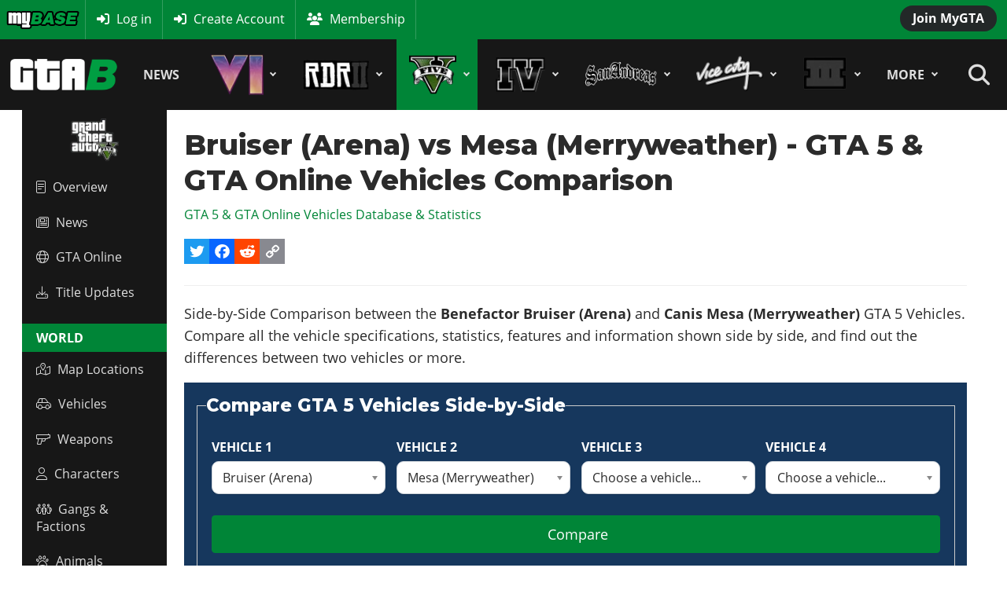

--- FILE ---
content_type: text/html; charset=utf-8
request_url: https://www.gtabase.com/grand-theft-auto-v/vehicles/comparison/?vehicle1=bruiser-arena&vehicle2=canis-mesa-merryweather
body_size: 58356
content:
<!DOCTYPE html>
<html lang="en-gb" dir="ltr">
<head>
<meta charset="utf-8">
<meta name="author" content="Andy Badwool">
<meta name="viewport" content="width=device-width, initial-scale=1">
<meta name="description" content="Side-by-Side Comparison between the Benefactor Bruiser (Arena) and Canis Mesa (Merryweather) GTA 5 Vehicles. Compare all the vehicle specifications,...">
<link rel="dns-prefetch" href="https://www.gamesatlas.com">
<link rel="preconnect" href="https://fonts.gstatic.com" crossorigin>
<link rel="preconnect" href="https://www.gamesatlas.com">
<link rel="modulepreload" href="/media/vendor/bootstrap/js/dropdown.min.js?5.3.2" fetchpriority="low">
<link rel="modulepreload" href="/media/system/js/keepalive.min.js?08e025" fetchpriority="low">
<link rel="modulepreload" href="/media/com_finder/js/finder.min.js?5729ed" fetchpriority="low">
<link rel="modulepreload" href="/media/system/js/messages.min.js?7a5169" fetchpriority="low">
<link href="https://fonts.googleapis.com/css2?family=Montserrat:wght@800&display=swap" media="all" rel="preload" as="style" onload="this.rel='stylesheet'">
<title>Bruiser (Arena) vs Mesa (Merryweather) - GTA 5 &amp; GTA Online Vehicles Comparison</title>
<link href="https://www.gtabase.com/index.php?option=com_finder&amp;view=search&amp;format=opensearch&amp;Itemid=102" rel="search" title="OpenSearch GTA Base" type="application/opensearchdescription+xml">
<link href="/favicon.ico" rel="icon" type="image/vnd.microsoft.icon">
<link rel="stylesheet" href="/media/com_jchoptimize/cache/css/489897b699def729918b3416d2f3ce76731ce9df4bc401214439fce3add8fa83.css" data-file="chosen">
<link rel="stylesheet" href="/media/com_jchoptimize/cache/css/489897b699def729918b3416d2f3ce76e8200fed79422079a303ee04e21cbbf8.css" data-file="joomla-alert.min">
<link rel="stylesheet" href="/media/com_jchoptimize/cache/css/489897b699def729918b3416d2f3ce76974ed0dfbdfcdf3db845aa79606cfe06.css" data-file="addtoany">
<link rel="stylesheet" href="/media/com_jchoptimize/cache/css/489897b699def729918b3416d2f3ce765047f85646d0ee105b955c3298266055.css" data-file="style">
<link rel="stylesheet" href="/media/com_jchoptimize/cache/css/489897b699def729918b3416d2f3ce76d9055f429b523fa832404033242afe81.css" data-file="style">
<link rel="stylesheet" href="/media/com_jchoptimize/cache/css/489897b699def729918b3416d2f3ce76c4bf8911b2dac40dbe1f1834c69afba9.css" data-file="tribute">
<link rel="stylesheet" href="/media/com_jchoptimize/cache/css/489897b699def729918b3416d2f3ce76bad839497158236d4d39ffa1eb4360fd.css" data-file="style">
<script type="application/json" class="joomla-script-options new">{"joomla.jtext":{"MDL_MODALTXT_CLOSE":"close","MDL_MODALTXT_PREVIOUS":"previous","MDL_MODALTXT_NEXT":"next","RLTA_BUTTON_SCROLL_LEFT":"Scroll buttons to the left","RLTA_BUTTON_SCROLL_RIGHT":"Scroll buttons to the right","MOD_FINDER_SEARCH_VALUE":"Search &hellip;","ERROR":"Error","MESSAGE":"Message","NOTICE":"Notice","WARNING":"Warning","JCLOSE":"Close","JOK":"OK","JOPEN":"Open"},"bootstrap.dropdown":{".dropdown-toggle":{"flip":true,"boundary":"scrollParent","reference":"toggle","display":"static","popperConfig":true}},"system.paths":{"root":"","rootFull":"https:\/\/www.gtabase.com\/","base":"","baseFull":"https:\/\/www.gtabase.com\/"},"csrf.token":"d7117ab0bb60b900270b177893640fbf","system.keepalive":{"interval":3600000,"uri":"\/index.php?option=com_ajax&amp;format=json"}}</script>
<meta property="og:locale" content="en_GB" class="4SEO_ogp_tag">
<meta property="og:url" content="https://www.gtabase.com/grand-theft-auto-v/vehicles/comparison/?vehicle1=bruiser-arena&vehicle2=canis-mesa-merryweather" class="4SEO_ogp_tag">
<meta property="og:site_name" content="GTA Base" class="4SEO_ogp_tag">
<meta property="og:type" content="article" class="4SEO_ogp_tag">
<meta property="og:title" content="Bruiser (Arena) vs Mesa (Merryweather) - GTA 5 & GTA Online Vehicles Comparison" class="4SEO_ogp_tag">
<meta property="og:description" content="Side-by-Side Comparison between the Benefactor Bruiser (Arena) and Canis Mesa (Merryweather) GTA 5 Vehicles. Compare all the vehicle specifications,..." class="4SEO_ogp_tag">
<meta property="fb:app_id" content="966242223397117" class="4SEO_ogp_tag">
<meta property="og:image" content="https://www.gtabase.com/images/gta-5/gta-5-vehicles-comparison.jpg" class="4SEO_ogp_tag">
<meta property="og:image:width" content="640" class="4SEO_ogp_tag">
<meta property="og:image:height" content="360" class="4SEO_ogp_tag">
<meta property="og:image:secure_url" content="https://www.gtabase.com/images/gta-5/gta-5-vehicles-comparison.jpg" class="4SEO_ogp_tag">
<meta name="twitter:card" content="summary_large_image" class="4SEO_tcards_tag">
<meta name="twitter:site" content="@GTABase" class="4SEO_tcards_tag">
<meta name="twitter:url" content="https://www.gtabase.com/grand-theft-auto-v/vehicles/comparison/?vehicle1=bruiser-arena&vehicle2=canis-mesa-merryweather" class="4SEO_tcards_tag">
<meta name="twitter:title" content="Bruiser (Arena) vs Mesa (Merryweather) - GTA 5 & GTA Online Vehicles Comparison" class="4SEO_tcards_tag">
<meta name="twitter:description" content="Side-by-Side Comparison between the Benefactor Bruiser (Arena) and Canis Mesa (Merryweather) GTA 5 Vehicles. Compare all the vehicle specifications,..." class="4SEO_tcards_tag">
<meta name="twitter:image" content="https://www.gtabase.com/images/gta-5/gta-5-vehicles-comparison.jpg" class="4SEO_tcards_tag">
<link rel="canonical" href="https://www.gtabase.com/grand-theft-auto-v/vehicles/comparison/?vehicle1=bruiser-arena&amp;vehicle2=canis-mesa-merryweather" class="4SEO_auto_canonical">
<link rel="preload" as="font" type="font/woff2" href="https://www.gamesatlas.com/templates/SDH_J4/fonts/open-sans-v18-latin-regular.woff2" crossorigin>
<link rel="preload" as="font" type="font/woff2" href="https://www.gamesatlas.com/templates/SDH_J4/fonts/open-sans-v18-latin-700.woff2" crossorigin>
<link rel="preload" as="font" type="font/woff2" href="https://www.gamesatlas.com/templates/SDH_J4/fonts/fontawesome-pro/fa-light-300.woff2" crossorigin>
<link rel="stylesheet" href="/media/com_jchoptimize/cache/css/489897b699def729918b3416d2f3ce7669646bab4edeeaf84f723bdfbf46bb0c.css" data-file="fontawesome-custom">
<link rel="stylesheet" href="/media/com_jchoptimize/cache/css/489897b699def729918b3416d2f3ce7672478f58602463c740002e9693321ccd.css" data-file="bootstrap">
<link rel="stylesheet" href="/media/com_jchoptimize/cache/css/489897b699def729918b3416d2f3ce7677ef720cbebe48430bf95842015d444a.css" data-file="template">
<link rel="stylesheet" href="/media/com_jchoptimize/cache/css/489897b699def729918b3416d2f3ce7677bf799918981031a2a6915d7aefeeea.css" data-file="cssmenu">
<link rel="stylesheet" href="/media/com_jchoptimize/cache/css/489897b699def729918b3416d2f3ce76eab4c5d021eafd228d11dbf02e59d49f.css" data-file="content">
<link rel="stylesheet" href="/media/com_jchoptimize/cache/css/489897b699def729918b3416d2f3ce76e12ec35aa78f91b951768d386bb20521.css" data-file="misc">
<link rel="stylesheet" href="/media/com_jchoptimize/cache/css/489897b699def729918b3416d2f3ce769098c4ed36884cf79c789d72667460a5.css" data-file="gtabase_green">
<link rel="apple-touch-icon" sizes="180x180" href="/apple-touch-icon.png?2024-08">
<link rel="icon" type="image/png" sizes="32x32" href="/favicon-32x32.png?2024-08">
<link rel="icon" type="image/png" sizes="16x16" href="/favicon-16x16.png?2024-08">
<link rel="icon" type="image/png" sizes="192x192" href="/android-chrome-192x192.png?2024-08">
<link rel="manifest" href="/site.webmanifest?2024-08">
<link rel="mask-icon" href="/safari-pinned-tab.svg?2024-08" color="#008537">
<link rel="shortcut icon" href="/favicon.ico?2024-08">
<meta name="apple-mobile-web-app-title" content="GTA Base">
<meta name="application-name" content="GTA Base">
<meta name="msapplication-TileColor" content="#008537">
<meta name="theme-color" content="#008537">
<script async data-noptimize="1" data-cfasync="false" src="//scripts.mediavine.com/tags/gta-base.js"></script>
<meta http-equiv="Content-Security-Policy" content="block-all-mixed-content">
<link rel="stylesheet" href="/media/com_jchoptimize/cache/css/489897b699def729918b3416d2f3ce7663619d1600bd49a3d5af3e9c724a9d2f.css" data-file="style">
	<meta name="robots" content="max-snippet:-1, max-image-preview:large, max-video-preview:-1" class="4SEO_robots_tag">
	<script type="application/ld+json" class="4SEO_structured_data_breadcrumb">{
    "@context": "http://schema.org",
    "@type": "BreadcrumbList",
    "itemListElement": [
        {
            "@type": "listItem",
            "position": 1,
            "name": "Home",
            "item": "https://www.gtabase.com/"
        },
        {
            "@type": "listItem",
            "position": 2,
            "name": "GTA 5 & Online",
            "item": "https://www.gtabase.com/grand-theft-auto-v/"
        },
        {
            "@type": "listItem",
            "position": 3,
            "name": "Vehicle Comparison",
            "item": "https://www.gtabase.com/grand-theft-auto-v/vehicles/comparison/"
        }
    ]
}</script>
<script type="application/ld+json" class="4SEO_structured_data_page">{
    "@context": "http://schema.org",
    "@graph": [
        {
            "@type": "Article",
            "author": {
                "@id": "https://www.gtabase.com/#andy_badwool_450f99a22a"
            },
            "dateModified": "2024-10-22T13:06:05Z",
            "datePublished": "2019-08-30T19:18:09Z",
            "description": "Side-by-Side Comparison between the Benefactor Bruiser (Arena) and Canis Mesa (Merryweather) GTA 5 Vehicles. Compare all the vehicle specifications,...",
            "headline": "Bruiser (Arena) vs Mesa (Merryweather) - GTA 5 & GTA Online Vehicles Comparison",
            "image": [
                {
                    "@type": "ImageObject",
                    "url": "https://www.gtabase.com/images/gta-5/gta-5-vehicles-comparison.jpg",
                    "caption": "",
                    "description": "",
                    "width": 640,
                    "height": 360
                }
            ],
            "inLanguage": "en-GB",
            "mainEntityOfPage": {
                "@type": "WebPage",
                "url": "https://www.gtabase.com/grand-theft-auto-v/vehicles/comparison/?vehicle1=bruiser-arena&vehicle2=canis-mesa-merryweather"
            },
            "publisher": {
                "@id": "https://www.gtabase.com/#defaultPublisher"
            },
            "url": "https://www.gtabase.com/grand-theft-auto-v/vehicles/comparison/?vehicle1=bruiser-arena&vehicle2=canis-mesa-merryweather"
        },
        {
            "@type": "Person",
            "name": "Andy Badwool",
            "@id": "https://www.gtabase.com/#andy_badwool_450f99a22a"
        },
        {
            "@id": "https://www.gtabase.com/#defaultPublisher",
            "@type": "Organization",
            "url": "https://www.gtabase.com/",
            "logo": {
                "@id": "https://www.gtabase.com/#defaultLogo"
            },
            "name": "GTA Base"
        },
        {
            "@id": "https://www.gtabase.com/#defaultLogo",
            "@type": "ImageObject",
            "url": "https://www.gtabase.com/images/resources/gtabase-logo-orange-2.png",
            "width": 390,
            "height": 180
        }
    ]
}</script></head>
<body id="bd"  class="">
<noscript class="4SEO_analytics_rule_3"><iframe src="https://www.googletagmanager.com/ns.html?id=GTM-PQSDBKX" height="0" width="0" style="display:none;visibility:hidden"></iframe></noscript>
<a id="Top"></a>
<ul class="accessibility">
<li><a href="#ja-current-content" title="Skip to content">Skip to content</a></li>
<li><a href="#ja-mainnav" title="Skip to main navigation">Skip to main navigation</a></li>
<li><a href="#ja-col1" title="Skip to 1st column">Skip to 1st column</a></li>
</ul>
<!-- BEGIN: HEADER -->
<header id="ja-header-main">
<!-- USER BAR -->
<div id="ja-topnav">
<div class="ja-header-wrapper">
<nav class="dropdown user-dropdown">
<a href="/membership/" class="btn btn-primary create-account">Join MyGTA</a>
</nav>
<nav class="user-navigation">
<ul class="nav pull-left">
<li class="mybase-logo">
<a href="/membership/" title="MyBase Membership">
																	MyBase
									</a>
</li>
</ul>
<ul class="mod-menu mod-list -nav">
<li class="nav-item item-727 icon-enter"><a href="/login/" class="icon-enter">Log in</a></li><li class="nav-item item-728 icon-signup no_mobile"><a href="/membership/free/sign-up" class="icon-signup no_mobile">Create Account</a></li><li class="nav-item item-804 icon-users no_mobile"><a href="/membership/" class="icon-users no_mobile">Membership</a></li></ul>
</nav>
</div>
</div>
<!-- BEGIN: MAIN NAVIGATION -->
<div id="ja-mainnav">
<div class="ja-header-wrapper">
<div class="flex-container">
<!-- LOGO -->
<div id="ja-logo">
<a href="/" class="site-logo" title="GTA Base">
<img src="/images/resources/gtabase-logo-simple-green.png" alt="GTA Base" title="GTA Base" width="390" height="180">
</a>
</div>
<!-- MAIN MENU -->
<nav id="cssmenu"><ul class="mod-menu mod-list game-menu nav-pills">
<li class="nav-item item-101 default menu-item-home"><a href="/" class="menu-item-home">Home</a></li><li class="nav-item item-169"><a href="/news/" >News</a></li><li class="nav-item item-1234 deeper parent mega-menu gta6-menu"><a href="/gta-6/" class="mega-menu gta6-menu"><img src="/images/jch-optimize/ng/images_games_menu_gta-6-2.webp" alt="GTA 6" width="75" height="80" loading="eager"><span class="image-title">GTA 6</span></a><ul class="mod-menu__sub list-unstyled"><li class="nav-item item-1823 hide_top header-game-logo"><a href="/gta-6/" class="hide_top header-game-logo"><img src="/images/jch-optimize/ng/images_games_logo_gta-6.webp" alt="Game Logo" width="300" height="110" loading="eager"></a></li><li class="nav-item item-1417 show_mobile"><a href="/gta-6/" class="show_mobile"><span class="p-2 fa-light fa-memo" aria-hidden="true"></span>Overview</a></li><li class="nav-item item-2029 show_mobile"><a href="/grand-theft-auto-6/" class="show_mobile"><span class="p-2 fa-light fa-list" aria-hidden="true"></span>Features</a></li><li class="nav-item item-546 show_mobile"><a href="/gta-6/news/" class="show_mobile"><span class="p-2 fa-light fa-newspaper" aria-hidden="true"></span>News</a></li><li class="nav-item item-1458 show_mobile"><a href="/gta-6/screenshots/" class="show_mobile"><span class="p-2 fa-light fa-image" aria-hidden="true"></span>Screenshots</a></li><li class="nav-item item-1307 show_mobile"><a href="/gta-6/map/" class="show_mobile"><span class="p-2 fa-light fa-map-location-dot" aria-hidden="true"></span>Map Locations</a></li><li class="nav-item item-1418 show_mobile"><a href="/gta-6/vehicles/" class="show_mobile"><span class="p-2 fa-light fa-car-side" aria-hidden="true"></span>Vehicles</a></li><li class="nav-item item-1448 show_mobile"><a href="/gta-6/weapons/" class="show_mobile"><span class="p-2 fa-light fa-gun" aria-hidden="true"></span>Weapons</a></li><li class="nav-item item-1416 show_mobile"><a href="/gta-6/characters/" class="show_mobile"><span class="p-2 fa-light fa-user" aria-hidden="true"></span>Characters</a></li><li class="nav-item item-1554 show_mobile"><a href="/gta-6/animals/" class="show_mobile"><span class="p-2 fa-light fa-paw" aria-hidden="true"></span>Animals</a></li><li class="nav-item item-2027 show_mobile"><a href="/gta-6/missions/" class="show_mobile"><span class="p-2 fa-light fa-list" aria-hidden="true"></span>Missions</a></li><li class="nav-item item-2028"><a href="/gta-6/side-missions/" ><span class="p-2 fa-light fa-medal" aria-hidden="true"></span>Activities</a></li><li class="nav-item item-2040 show_mobile"><a href="/gta-6/properties/" class="show_mobile"><span class="p-2 fa-light fa-house" aria-hidden="true"></span>Properties</a></li><li class="nav-item item-1306"><a href="/gta-6/release-date/" ><span class="p-2 fa-light fa-calendar" aria-hidden="true"></span>Release Date</a></li><li class="nav-item item-1419"><a href="/gta-6/gta-6-cheats-ps5-cheat-codes" ><span class="p-2 fa-light fa-star" aria-hidden="true"></span>Cheats PS5</a></li><li class="nav-item item-1420"><a href="/gta-6/gta-6-cheats-xbox-series-xs-cheat-codes" ><span class="p-2 fa-light fa-star" aria-hidden="true"></span>Cheats Xbox</a></li><li class="nav-item item-1421 hide_top"><a href="/gta-6/gta-6-cheats-pc-full-list-of-cheat-codes" class="hide_top"><span class="p-2 fa-light fa-star" aria-hidden="true"></span>Cheats PC</a></li><li class="nav-item item-1460 show_mobile"><a href="/gta-6/artworks/" class="show_mobile"><span class="p-2 fa-light fa-image-portrait" aria-hidden="true"></span>Artworks</a></li><li class="nav-item item-1459"><a href="/gta-6/videos/" ><span class="p-2 fa-light fa-video" aria-hidden="true"></span>Videos</a></li><li class="nav-item item-2031"><a href="/gta-6/radio-stations/" ><span class="p-2 fa-light fa-music" aria-hidden="true"></span>Soundtrack</a></li><li class="nav-item item-1461 hide_top"><a href="/gta-6/covers/" class="hide_top"><span class="p-2 fa-light fa-image-portrait" aria-hidden="true"></span>Cover</a></li></ul></li><li class="nav-item item-177 deeper parent mega-menu rdr2-menu"><a href="/red-dead-redemption-2/" class="mega-menu rdr2-menu"><img src="/images/jch-optimize/ng/images_games_menu_red-dead-redemption-2.webp" alt="Red Dead 2" width="94" height="80"><span class="image-title">Red Dead 2</span></a><ul class="mod-menu__sub list-unstyled"><li class="nav-item item-176 hide_top header-game-logo"><a href="/red-dead-redemption-2/" class="hide_top header-game-logo"><img src="/images/jch-optimize/ng/images_games_logo_red-dead-redemption-2.webp" alt="Game Logo" width="300" height="110"></a></li><li class="nav-item item-175  show_mobile"><a href="/red-dead-redemption-2/" class=" show_mobile">Overview</a></li><li class="nav-item item-1444 show_mobile"><a href="/red-dead-redemption-2/news/" class="show_mobile">News</a></li><li class="nav-item item-474  show_mobile"><a href="/red-dead-online/" class=" show_mobile">Red Dead Online</a></li><li class="nav-item item-508  show_mobile"><a href="/red-dead-redemption-2/title-updates/" class=" show_mobile">Title Updates</a></li><li class="nav-item item-336 parent reddead"><a href="/red-dead-redemption-2/map-locations/" class="parent reddead"><img src="/images/red-dead-redemption-2/resources/world.png" alt="World" width="76" height="26"></a></li><li class="nav-item item-325"><a href="/red-dead-redemption-2/map-locations/" >Map Locations</a></li><li class="nav-item item-348  show_mobile"><a href="/red-dead-redemption-2/horses/" class=" show_mobile">Horses</a></li><li class="nav-item item-328 hide_top"><a href="/red-dead-redemption-2/animals/horse-breeds/" class="hide_top">Horse Breeds</a></li><li class="nav-item item-323  show_mobile"><a href="/red-dead-redemption-2/weapons/" class=" show_mobile">Weapons</a></li><li class="nav-item item-327  show_mobile"><a href="/red-dead-redemption-2/animals/" class=" show_mobile">Animals</a></li><li class="nav-item item-319  show_mobile"><a href="/red-dead-redemption-2/characters/" class=" show_mobile">Characters</a></li><li class="nav-item item-420"><a href="/red-dead-redemption-2/gangs/" >Gangs &amp; Factions</a></li><li class="nav-item item-513 hide_top"><a href="/red-dead-redemption-2/vehicles/" class="hide_top">Vehicles</a></li><li class="nav-item item-334 parent reddead"><a href="/red-dead-redemption-2/guides/" class="parent reddead"><img src="/images/red-dead-redemption-2/resources/guides.png" alt="Guides" width="84" height="26"></a></li><li class="nav-item item-338 show_mobile"><a href="/red-dead-redemption-2/guides/red-dead-redemption-2-100-completion-guide-checklist" class="show_mobile">100% Completion</a></li><li class="nav-item item-335 show_mobile"><a href="/red-dead-redemption-2/missions/" class="show_mobile">Story Missions</a></li><li class="nav-item item-439 show_mobile"><a href="/red-dead-redemption-2/strangers/" class="show_mobile">Stranger Missions</a></li><li class="nav-item item-339  show_mobile"><a href="/red-dead-redemption-2/guides/red-dead-redemption-2-cheat-codes-ps4-xbox-one" class=" show_mobile">Cheat Codes</a></li><li class="nav-item item-329"><a href="/red-dead-redemption-2/guides/red-dead-redemption-2-achievements-trophies-full-list-ps4-xbox-one" >Achievements</a></li><li class="nav-item item-345 hide_top"><a href="/red-dead-redemption-2/guides/red-dead-redemption-2-hunting-guide-tracking-animals-meat-quality-types" class="hide_top">Hunting Guide</a></li><li class="nav-item item-346 hide_top"><a href="/red-dead-redemption-2/guides/red-dead-redemption-2-fishing-guide-how-to-fish-bait-and-fishing-tips" class="hide_top">Fishing Guide</a></li><li class="nav-item item-878 hide_top"><a href="/red-dead-redemption-2/activities/" class="hide_top">Table Games</a></li><li class="nav-item item-436 hide_top"><a href="/red-dead-redemption-2/cigarette-cards/" class="hide_top">Cigarette Cards</a></li><li class="nav-item item-399 parent reddead"><a href="/red-dead-online/" class="parent reddead"><img src="/images/red-dead-redemption-2/resources/online.png" alt="Red Dead Online" width="83" height="26"></a></li><li class="nav-item item-509 hide_top "><a href="/red-dead-online/" class="hide_top ">Overview</a></li><li class="nav-item item-397 show_mobile"><a href="/red-dead-redemption-2/online-jobs/" class="show_mobile">Online Jobs</a></li><li class="nav-item item-544 show_mobile"><a href="/red-dead-redemption-2/online/all-specialist-roles-in-red-dead-online-frontier-pursuits-guide-bounty-hunter-trader-collector" class="show_mobile">Specialist Roles</a></li><li class="nav-item item-416 hide_top "><a href="/news/red-dead-redemption-2/online/red-dead-online-all-awards-full-list-of-online-award-challenges-in-rdr2" class="hide_top ">Awards Challenges</a></li><li class="nav-item item-418 hide_top "><a href="/news/red-dead-redemption-2/online/red-dead-online-ranks-unlocks-full-list-of-unlockable-rewards" class="hide_top ">Ranks &amp; Unlocks</a></li><li class="nav-item item-400 hide_top "><a href="/news/red-dead-redemption-2/online/red-dead-online-ability-cards-full-list-of-character-abilities-loadout" class="hide_top ">Ability Cards</a></li><li class="nav-item item-403 hide_top "><a href="/red-dead-redemption-2/online/red-dead-online-free-roam-events-missions-challenges-awards" class="hide_top ">Free Roam Events</a></li><li class="nav-item item-575"><a href="/red-dead-redemption-2/properties/" >Camp &amp; Properties</a></li><li class="nav-item item-337 parent reddead"><a href="/red-dead-redemption-2/screenshots/" class="parent reddead"><img src="/images/red-dead-redemption-2/resources/media.png" alt="Media" width="69" height="26"></a></li><li class="nav-item item-179"><a href="/red-dead-redemption-2/screenshots/" >Screenshots</a></li><li class="nav-item item-181"><a href="/red-dead-redemption-2/videos/" >Videos</a></li><li class="nav-item item-315"><a href="/red-dead-redemption-2/artworks/" >Artworks</a></li><li class="nav-item item-316 hide_top "><a href="/red-dead-redemption-2/covers/" class="hide_top ">Cover</a></li><li class="nav-item item-514"><a href="/red-dead-redemption-2/guides/red-dead-redemption-2-soundtrack-full-songs-music-list" >Soundtrack &amp; Music</a></li><li class="nav-item item-473 hide_top "><a href="/red-dead-redemption-2/artworks/original/" class="hide_top ">Community Fan Art</a></li><li class="nav-item item-349 hide_top "><a href="/red-dead-redemption-2/photos/" class="hide_top ">Community Photos</a></li></ul></li><li class="nav-item item-170 active deeper parent mega-menu gta5-menu"><a href="/grand-theft-auto-v/" class="mega-menu gta5-menu"><img src="/images/jch-optimize/ng/images_games_menu_gta-5.webp" alt="GTA 5 &amp;amp; Online" width="67" height="80"><span class="image-title">GTA 5 &amp; Online</span></a><ul class="mod-menu__sub list-unstyled"><li class="nav-item item-173 hide_top header-game-logo"><a href="/grand-theft-auto-v/" class="hide_top header-game-logo"><img src="/images/jch-optimize/ng/images_games_logo_gta-5.webp" alt="Game Logo" width="300" height="110" loading="eager"></a></li><li class="nav-item item-150  show_mobile"><a href="/grand-theft-auto-v/" class=" show_mobile"><span class="p-2 fa-light fa-memo" aria-hidden="true"></span>Overview</a></li><li class="nav-item item-1445 show_mobile"><a href="/grand-theft-auto-v/news/" class="show_mobile"><span class="p-2 fa-light fa-newspaper" aria-hidden="true"></span>News</a></li><li class="nav-item item-1258 show_mobile"><a href="/gta-online/" class="show_mobile"><span class="p-2 fa-light fa-globe" aria-hidden="true"></span>GTA Online</a></li><li class="nav-item item-270  show_mobile"><a href="/grand-theft-auto-v/title-updates/" class=" show_mobile"><span class="p-2 fa-light fa-download" aria-hidden="true"></span>Title Updates</a></li><li class="nav-item item-1425 menu-header hide_top"><a href="/grand-theft-auto-v/" class="menu-header hide_top">World</a></li><li class="nav-item item-2008 show_mobile"><a href="/grand-theft-auto-v/map-locations/" class="show_mobile"><span class="p-2 fa-light fa-map-location-dot" aria-hidden="true"></span>Map Locations</a></li><li class="nav-item item-174  show_mobile"><a href="/grand-theft-auto-v/vehicles/" class=" show_mobile"><span class="p-2 fa-light fa-car-side" aria-hidden="true"></span>Vehicles</a></li><li class="nav-item item-318  show_mobile"><a href="/grand-theft-auto-v/weapons/" class=" show_mobile"><span class="p-2 fa-light fa-gun" aria-hidden="true"></span>Weapons</a></li><li class="nav-item item-624  show_mobile"><a href="/grand-theft-auto-v/characters/" class=" show_mobile"><span class="p-2 fa-light fa-user" aria-hidden="true"></span>Characters</a></li><li class="nav-item item-1409"><a href="/grand-theft-auto-v/gangs/" ><span class="p-2 fa-light fa-people-group" aria-hidden="true"></span>Gangs &amp; Factions</a></li><li class="nav-item item-573"><a href="/grand-theft-auto-v/animals/" ><span class="p-2 fa-light fa-paw" aria-hidden="true"></span>Animals</a></li><li class="nav-item item-271 menu-header hide_top"><a href="/grand-theft-auto-v/guides/" class="menu-header hide_top">Guides</a></li><li class="nav-item item-1433 show_mobile"><a href="/grand-theft-auto-v/guides/gta-5-100-completion-guide-checklist" class="show_mobile"><span class="p-2 fa-light fa-list-check" aria-hidden="true"></span>100% Completion</a></li><li class="nav-item item-928  show_mobile"><a href="/grand-theft-auto-v/missions/" class=" show_mobile"><span class="p-2 fa-light fa-list" aria-hidden="true"></span>Story Missions</a></li><li class="nav-item item-931"><a href="/grand-theft-auto-v/strangers/" ><span class="p-2 fa-light fa-people-group" aria-hidden="true"></span>Strangers &amp; Freaks</a></li><li class="nav-item item-1422"><a href="/grand-theft-auto-v/side-missions/" ><span class="p-2 fa-light fa-medal" aria-hidden="true"></span>Hobbies &amp; Pastimes</a></li><li class="nav-item item-243 show_mobile"><a href="/grand-theft-auto-v/properties/" class="show_mobile"><span class="p-2 fa-light fa-house" aria-hidden="true"></span>Story Properties</a></li><li class="nav-item item-1407  show_mobile"><a href="/grand-theft-auto-v/gta-5-cheats-ps5-ps4-ps3-cheat-codes" class=" show_mobile"><span class="p-2 fa-light fa-star" aria-hidden="true"></span>Cheats PS</a></li><li class="nav-item item-206 hide_top show_mobile"><a href="/grand-theft-auto-v/gta-5-cheats-xbox-one-series-xs-360-cheat-codes" class="hide_top show_mobile"><span class="p-2 fa-light fa-star" aria-hidden="true"></span>Cheats Xbox</a></li><li class="nav-item item-1408 hide_top "><a href="/grand-theft-auto-v/gta-5-cheats-pc-full-list-of-cheat-codes" class="hide_top "><span class="p-2 fa-light fa-star" aria-hidden="true"></span>Cheats PC</a></li><li class="nav-item item-269 hide_top"><a href="/grand-theft-auto-v/guides/gta-v-achievements-trophies-full-list-ps4-xbox-one-ps3-xbox-360" class="hide_top"><span class="p-2 fa-light fa-trophy" aria-hidden="true"></span>Achievements</a></li><li class="nav-item item-2045 menu-header hide_top"><a href="/gta-online/" class="menu-header hide_top">GTA Online</a></li><li class="nav-item item-2046 hide_top "><a href="/gta-online/" class="hide_top "><span class="p-2 fa-light fa-globe" aria-hidden="true"></span>Overview</a></li><li class="nav-item item-1837  show_mobile"><a href="/gta-online/jobs/" class=" show_mobile"><span class="p-2 fa-light fa-briefcase" aria-hidden="true"></span>Online Jobs</a></li><li class="nav-item item-222  show_mobile"><a href="/gta-online/properties/" class=" show_mobile"><span class="p-2 fa-light fa-building" aria-hidden="true"></span>Online Properties</a></li><li class="nav-item item-377 hide_top "><a href="/gta-online/property-types/" class="hide_top "><span class="p-2 fa-light fa-buildings" aria-hidden="true"></span>Businesses</a></li><li class="nav-item item-541 current active hide_top"><a href="/grand-theft-auto-v/vehicles/comparison/" class="hide_top" aria-current="page"><span class="p-2 fa-light fa-scale-unbalanced" aria-hidden="true"></span>Vehicle Comparison</a></li><li class="nav-item item-1426 menu-header hide_top"><a href="/grand-theft-auto-v/screenshots/" class="menu-header hide_top">Media</a></li><li class="nav-item item-245"><a href="/grand-theft-auto-v/radio-stations/" ><span class="p-2 fa-light fa-radio" aria-hidden="true"></span>Radio Stations</a></li><li class="nav-item item-172"><a href="/grand-theft-auto-v/screenshots/" ><span class="p-2 fa-light fa-image" aria-hidden="true"></span>Screenshots</a></li><li class="nav-item item-182"><a href="/grand-theft-auto-v/videos/" ><span class="p-2 fa-light fa-video" aria-hidden="true"></span>Videos</a></li><li class="nav-item item-267"><a href="/grand-theft-auto-v/artworks/" ><span class="p-2 fa-light fa-image-portrait" aria-hidden="true"></span>Artworks</a></li><li class="nav-item item-266 hide_top "><a href="/grand-theft-auto-v/covers/" class="hide_top "><span class="p-2 fa-light fa-image-portrait" aria-hidden="true"></span>Cover</a></li><li class="nav-item item-650 hide_top "><a href="/grand-theft-auto-v/mods/" class="hide_top "><span class="p-2 fa-light fa-user-police-tie" aria-hidden="true"></span>Police Mods</a></li></ul></li><li class="nav-item item-1046 deeper parent mega-menu"><a href="/grand-theft-auto-iv/" class="mega-menu"><img src="/images/jch-optimize/ng/images_games_menu_gta-4.webp" alt="GTA 4" width="70" height="80"><span class="image-title">GTA 4</span></a><ul class="mod-menu__sub list-unstyled"><li class="nav-item item-1050 hide_top header-game-logo"><a href="/grand-theft-auto-iv/" class="hide_top header-game-logo"><img src="/images/jch-optimize/ng/images_games_logo_gta-4.webp" alt="Game Logo" width="300" height="110"></a></li><li class="nav-item item-1047 show_mobile"><a href="/grand-theft-auto-iv/" class="show_mobile">Overview</a></li><li class="nav-item item-1269"><a href="/grand-theft-auto-iv/news/" >News &amp; Guides</a></li><li class="nav-item item-1052 show_mobile"><a href="/grand-theft-auto-iv/vehicles/" class="show_mobile">Vehicles</a></li><li class="nav-item item-1086 show_mobile"><a href="/grand-theft-auto-iv/weapons/" class="show_mobile">Weapons</a></li><li class="nav-item item-1151 show_mobile"><a href="/grand-theft-auto-iv/characters/" class="show_mobile">Characters</a></li><li class="nav-item item-1089"><a href="/grand-theft-auto-iv/gangs/" >Gangs &amp; Factions</a></li><li class="nav-item item-2009 show_mobile"><a href="/grand-theft-auto-iv/map-locations/" class="show_mobile">Map Locations</a></li><li class="nav-item item-1430 show_mobile"><a href="/grand-theft-auto-iv/gta-4-100-completion-guide-checklist" class="show_mobile">100% Completion</a></li><li class="nav-item item-1228 show_mobile"><a href="/grand-theft-auto-iv/missions/" class="show_mobile">Story Missions</a></li><li class="nav-item item-1414"><a href="/grand-theft-auto-iv/side-missions/" >Side Missions</a></li><li class="nav-item item-1388"><a href="/grand-theft-auto-iv/properties/" >Safehouses</a></li><li class="nav-item item-1405 show_mobile"><a href="/grand-theft-auto-iv/gta-4-cheats-xbox-360-ps3-pc-full-list-of-cheat-codes" class="show_mobile">Cheat Codes</a></li><li class="nav-item item-1486 show_mobile"><a href="/grand-theft-auto-iv/radio-stations/" class="show_mobile">Radio Stations</a></li><li class="nav-item item-2044 show_mobile hide_top"><a href="/grand-theft-auto-iv/multiplayer/" class="show_mobile hide_top">Multiplayer</a></li><li class="nav-item item-1275"><a href="/grand-theft-auto-iv/screenshots/gta-4/" >Screenshots</a></li><li class="nav-item item-1271"><a href="/grand-theft-auto-iv/videos/" >Videos</a></li><li class="nav-item item-1264"><a href="/grand-theft-auto-iv/artworks/gta-4/" >Artworks</a></li><li class="nav-item item-1994 hide_top "><a href="/grand-theft-auto-iv/covers/" class="hide_top ">Cover</a></li><li class="nav-item item-1161 hide_top header-game-logo"><a href="/grand-theft-auto-iv/the-lost-and-damned/" class="hide_top header-game-logo"><img src="/images/jch-optimize/ng/images_games_logo_gta-4-tlad.webp" alt="GTA IV: TLaD" width="300" height="110"></a></li><li class="nav-item item-1048 show_mobile"><a href="/grand-theft-auto-iv/the-lost-and-damned/" class="show_mobile">GTA IV: TLaD</a></li><li class="nav-item item-1163 hide_top "><a href="/grand-theft-auto-iv/vehicles/#attr.ct5.value=gta4-tlad" class="hide_top ">Vehicles</a></li><li class="nav-item item-1165 hide_top "><a href="/grand-theft-auto-iv/weapons/#gta4-tlad" class="hide_top ">Weapons</a></li><li class="nav-item item-1155 hide_top "><a href="/grand-theft-auto-iv/characters/tlad/" class="hide_top ">Characters</a></li><li class="nav-item item-1229 hide_top "><a href="/grand-theft-auto-iv/missions-tlad/" class="hide_top ">Missions</a></li><li class="nav-item item-1431 hide_top "><a href="/grand-theft-auto-iv/gta-iv-the-lost-and-damned-100-completion-guide-checklist" class="hide_top ">100% Completion</a></li><li class="nav-item item-1276 hide_top "><a href="/grand-theft-auto-iv/screenshots/tlad/" class="hide_top ">Screenshots</a></li><li class="nav-item item-1265 hide_top "><a href="/grand-theft-auto-iv/artworks/tlad/" class="hide_top ">Artworks</a></li><li class="nav-item item-1162 hide_top header-game-logo"><a href="/grand-theft-auto-iv/the-ballad-of-gay-tony/" class="hide_top header-game-logo"><img src="/images/games/logo/gta-4-tbogt.png" alt="GTA IV: TBoGT" width="300" height="110" loading="lazy"></a></li><li class="nav-item item-1049 show_mobile"><a href="/grand-theft-auto-iv/the-ballad-of-gay-tony/" class="show_mobile">GTA IV: TBoGT</a></li><li class="nav-item item-1164 hide_top "><a href="/grand-theft-auto-iv/vehicles/#attr.ct5.value=gta4-tbogt" class="hide_top ">Vehicles</a></li><li class="nav-item item-1166 hide_top "><a href="/grand-theft-auto-iv/weapons/#gta4-tbogt" class="hide_top ">Weapons</a></li><li class="nav-item item-1156 hide_top "><a href="/grand-theft-auto-iv/characters/tbogt/" class="hide_top ">Characters</a></li><li class="nav-item item-1230 hide_top "><a href="/grand-theft-auto-iv/missions-tbogt/" class="hide_top ">Missions</a></li><li class="nav-item item-1432 hide_top "><a href="/grand-theft-auto-iv/gta-iv-the-ballad-of-gay-tony-100-completion-guide-checklist" class="hide_top ">100% Completion</a></li><li class="nav-item item-1277 hide_top "><a href="/grand-theft-auto-iv/screenshots/tbogt/" class="hide_top ">Screenshots</a></li><li class="nav-item item-1266 hide_top "><a href="/grand-theft-auto-iv/artworks/tbogt/" class="hide_top ">Artworks</a></li></ul></li><li class="nav-item item-1260 deeper parent mega-menu"><a href="/gta-san-andreas/" class="mega-menu"><img src="/images/jch-optimize/ng/images_games_menu_gta-san-andreas.webp" alt="San Andreas" width="102" height="80"><span class="image-title">San Andreas</span></a><ul class="mod-menu__sub list-unstyled"><li class="nav-item item-1261 header-game-logo"><a href="/gta-san-andreas/" class="header-game-logo"><img src="/images/games/logo/gta-san-andreas.png" alt="Game Logo" width="300" height="110" loading="lazy"></a></li><li class="nav-item item-1262 show_mobile"><a href="/gta-san-andreas/" class="show_mobile">Overview</a></li><li class="nav-item item-1272"><a href="/gta-san-andreas/news/" >News &amp; Guides</a></li><li class="nav-item item-1304 show_mobile"><a href="/gta-san-andreas/vehicles/" class="show_mobile">Vehicles</a></li><li class="nav-item item-1351 show_mobile"><a href="/gta-san-andreas/weapons/" class="show_mobile">Weapons</a></li><li class="nav-item item-1382 show_mobile"><a href="/gta-san-andreas/characters/" class="show_mobile">Characters</a></li><li class="nav-item item-1411"><a href="/gta-san-andreas/gangs/" >Gangs &amp; Territories</a></li><li class="nav-item item-2010 show_mobile"><a href="/gta-san-andreas/map-locations/" class="show_mobile">Map Locations</a></li><li class="nav-item item-1429 show_mobile"><a href="/gta-san-andreas/guides/gta-san-andreas-100-completion-guide-full-checklist" class="show_mobile">100% Completion</a></li><li class="nav-item item-1389 show_mobile"><a href="/gta-san-andreas/missions/" class="show_mobile">Story Missions</a></li><li class="nav-item item-1390 show_mobile"><a href="/gta-san-andreas/side-missions/" class="show_mobile">Side Missions</a></li><li class="nav-item item-1387 show_mobile"><a href="/gta-san-andreas/properties/" class="show_mobile">Properties &amp; Assets</a></li><li class="nav-item item-1373 show_mobile"><a href="/gta-san-andreas/gta-san-andreas-cheats-ps5-ps4-ps3-ps2" class="show_mobile">Cheats PS</a></li><li class="nav-item item-1374 show_mobile"><a href="/gta-san-andreas/gta-san-andreas-cheats-xbox-360-xbox-one" class="show_mobile">Cheats Xbox</a></li><li class="nav-item item-1375"><a href="/gta-san-andreas/gta-san-andreas-cheats-pc-definitive-edition" >Cheats PC</a></li><li class="nav-item item-1360 hide_top"><a href="/gta-san-andreas/achievements-trophies-list-definitive-edition" class="hide_top">Achievements</a></li><li class="nav-item item-1488"><a href="/gta-san-andreas/radio-stations/" >Radio Stations</a></li><li class="nav-item item-1370"><a href="/gta-san-andreas/screenshots/" >Screenshots</a></li><li class="nav-item item-1981"><a href="/gta-san-andreas/videos/" >Videos</a></li><li class="nav-item item-1268"><a href="/gta-san-andreas/artworks/" >Artworks</a></li><li class="nav-item item-1995 hide_top "><a href="/gta-san-andreas/covers/" class="hide_top ">Cover</a></li></ul></li><li class="nav-item item-1352 deeper parent mega-menu gtavc-menu"><a href="/gta-vice-city/" class="mega-menu gtavc-menu"><img src="/images/jch-optimize/ng/images_games_menu_gta-vice-city.webp" alt="Vice City" width="94" height="80"><span class="image-title">Vice City</span></a><ul class="mod-menu__sub list-unstyled"><li class="nav-item item-1353 header-game-logo"><a href="/gta-vice-city/" class="header-game-logo"><img src="/images/games/logo/gta-vice-city.png" alt="Game Logo" width="300" height="110" loading="lazy"></a></li><li class="nav-item item-1354 show_mobile"><a href="/gta-vice-city/" class="show_mobile">Overview</a></li><li class="nav-item item-1355"><a href="/gta-vice-city/news/" >News &amp; Guides</a></li><li class="nav-item item-1357 show_mobile"><a href="/gta-vice-city/vehicles/" class="show_mobile">Vehicles</a></li><li class="nav-item item-1359 show_mobile"><a href="/gta-vice-city/weapons/" class="show_mobile">Weapons</a></li><li class="nav-item item-1383 show_mobile"><a href="/gta-vice-city/characters/" class="show_mobile">Characters</a></li><li class="nav-item item-1412"><a href="/gta-vice-city/gangs/" >Gangs &amp; Factions</a></li><li class="nav-item item-2011 show_mobile"><a href="/gta-vice-city/map-locations/" class="show_mobile">Map Locations</a></li><li class="nav-item item-1428 show_mobile"><a href="/gta-vice-city/guides/gta-vice-city-100-completion-guide-checklist-definitive-edition" class="show_mobile">100% Completion</a></li><li class="nav-item item-1391 show_mobile"><a href="/gta-vice-city/missions/" class="show_mobile">Story Missions</a></li><li class="nav-item item-1392 show_mobile"><a href="/gta-vice-city/side-missions/" class="show_mobile">Side Missions</a></li><li class="nav-item item-1386 show_mobile"><a href="/gta-vice-city/properties/" class="show_mobile">Properties &amp; Assets</a></li><li class="nav-item item-1376 show_mobile"><a href="/gta-vice-city/gta-vice-city-cheats-ps5-ps4-ps3-ps2" class="show_mobile">Cheats PS</a></li><li class="nav-item item-1377 show_mobile"><a href="/gta-vice-city/gta-vice-city-cheats-xbox-360-xbox-one" class="show_mobile">Cheats Xbox</a></li><li class="nav-item item-1378"><a href="/gta-vice-city/gta-vice-city-cheats-pc-definitive-edition" >Cheats PC</a></li><li class="nav-item item-1361 hide_top"><a href="/gta-vice-city/achievements-trophies-list-definitive-edition" class="hide_top">Achievements</a></li><li class="nav-item item-1489"><a href="/gta-vice-city/radio-stations/" >Radio Stations</a></li><li class="nav-item item-1371"><a href="/gta-vice-city/screenshots/" >Screenshots</a></li><li class="nav-item item-1982"><a href="/gta-vice-city/videos/" >Videos</a></li><li class="nav-item item-1356"><a href="/gta-vice-city/artworks/" >Artworks</a></li><li class="nav-item item-1996 hide_top "><a href="/gta-vice-city/covers/" class="hide_top ">Cover</a></li></ul></li><li class="nav-item item-1362 deeper parent mega-menu"><a href="/gta-3/" class="mega-menu"><img src="/images/jch-optimize/ng/images_games_menu_gta-3.webp" alt="GTA III" width="63" height="80"><span class="image-title">GTA III</span></a><ul class="mod-menu__sub list-unstyled"><li class="nav-item item-1363 header-game-logo"><a href="/gta-3/" class="header-game-logo"><img src="/images/games/logo/gta-3-tde.png" alt="Game Logo" width="300" height="110" loading="lazy"></a></li><li class="nav-item item-1364 show_mobile"><a href="/gta-3/" class="show_mobile">Overview</a></li><li class="nav-item item-1365"><a href="/gta-3/news/" >News &amp; Guides</a></li><li class="nav-item item-1366 show_mobile"><a href="/gta-3/vehicles/" class="show_mobile">Vehicles</a></li><li class="nav-item item-1367 show_mobile"><a href="/gta-3/weapons/" class="show_mobile">Weapons</a></li><li class="nav-item item-1384 show_mobile"><a href="/gta-3/characters/" class="show_mobile">Characters</a></li><li class="nav-item item-1413"><a href="/gta-3/gangs/" >Gangs &amp; Factions</a></li><li class="nav-item item-2013 show_mobile"><a href="/gta-3/map-locations/" class="show_mobile">Map Locations</a></li><li class="nav-item item-1427 show_mobile"><a href="/gta-3/guides/gta-iii-100-completion-guide-checklist-definitive-edition" class="show_mobile">100% Completion</a></li><li class="nav-item item-1393 show_mobile"><a href="/gta-3/missions/" class="show_mobile">Story Missions</a></li><li class="nav-item item-1394 show_mobile"><a href="/gta-3/side-missions/" class="show_mobile">Side Missions</a></li><li class="nav-item item-1385 show_mobile"><a href="/gta-3/properties/" class="show_mobile">Safehouses</a></li><li class="nav-item item-1379 show_mobile"><a href="/gta-3/gta-3-cheats-ps5-ps4-ps3-ps2" class="show_mobile">Cheats PS</a></li><li class="nav-item item-1380 show_mobile"><a href="/gta-3/gta-3-cheats-xbox-360-xbox-one" class="show_mobile">Cheats Xbox</a></li><li class="nav-item item-1381"><a href="/gta-3/gta-3-cheats-pc-definitive-edition" >Cheats PC</a></li><li class="nav-item item-1368 hide_top"><a href="/gta-3/achievements-trophies-list-definitive-edition" class="hide_top">Achievements</a></li><li class="nav-item item-1490"><a href="/gta-3/radio-stations/" >Radio Stations</a></li><li class="nav-item item-1372"><a href="/gta-3/screenshots/" >Screenshots</a></li><li class="nav-item item-1983"><a href="/gta-3/videos/" >Videos</a></li><li class="nav-item item-1369"><a href="/gta-3/artworks/" >Artworks</a></li><li class="nav-item item-1997 hide_top "><a href="/gta-3/covers/" class="hide_top ">Cover</a></li></ul></li><li class="nav-item item-568 deeper parent"><a href="#" >More</a><ul class="mod-menu__sub list-unstyled"><li class="nav-item item-1437 parent"><a href="/gta-vice-city-stories/" >GTA Vice City Stories</a></li><li class="nav-item item-1449 parent"><a href="/gta-liberty-city-stories/" >GTA Liberty City Stories</a></li><li class="nav-item item-1493 parent"><a href="/gta-chinatown-wars/" >GTA Chinatown Wars</a></li><li class="nav-item item-1503 parent"><a href="/gta-advance/" >GTA Advance</a></li><li class="nav-item item-1959"><a href="/games/" >All Games</a></li><li class="nav-item item-1989"><a href="/gallery/" >Media Gallery</a></li><li class="nav-item item-2018"><a href="/mybase/gta-online/" >MyBase: GTA Online</a></li><li class="nav-item item-2019"><a href="/mybase/red-dead-online/" >MyBase: Red Dead Online</a></li><li class="nav-item item-1002"><a href="/membership/" >VIP Membership</a></li><li class="nav-item item-205"><a href="/contact/" >Contact us</a></li><li class="nav-item item-608"><a href="/work-with-us/" >Work With Us</a></li></ul></li></ul>
</nav>
<!-- SEARCH -->
<div class="dropdown search-toggle">
<div class="dropdown-toggle icon-search" data-bs-toggle="dropdown"></div>
<div class="dropdown-menu">
<div id="ja-search" class="clearfix">
<form class="mod-finder js-finder-searchform form-search" action="/search" method="get" role="search">
<label for="mod-finder-searchword235" class="visually-hidden finder">Search</label><div class="mod-finder__search input-group"><input type="text" name="q" id="mod-finder-searchword235" class="js-finder-search-query form-control" value="" placeholder="Search &hellip;"><button class="btn btn-primary" type="submit"><span class="icon-search icon-white" aria-hidden="true"></span> Search</button></div>
</form>
</div>
</div>
</div>
</div>
</div>
</div>
<!-- END: MAIN NAVIGATION -->
</header>
<!-- END: HEADER -->
<div id="ja-wrapper" class="ja-wrapper-fr">
<!-- BEGIN: HOME SPOTLIGHT -->
<!-- END: HOME SPOTLIGHT -->
<!-- BEGIN: LEFT COLUMN -->
<nav id="ja-col1">
<nav id="ja-subnav" class="submenu">
<ul class="mod-menu mod-list  game-menu">
<li class="nav-item item-173 hide_top header-game-logo"><a href="/grand-theft-auto-v/" class="hide_top header-game-logo"><img src="/images/jch-optimize/ng/images_games_logo_gta-5.webp" alt="Game Logo" width="300" height="110" loading="eager"></a></li><li class="nav-item item-150  show_mobile"><a href="/grand-theft-auto-v/" class=" show_mobile"><span class="p-2 fa-light fa-memo" aria-hidden="true"></span>Overview</a></li><li class="nav-item item-1445 show_mobile"><a href="/grand-theft-auto-v/news/" class="show_mobile"><span class="p-2 fa-light fa-newspaper" aria-hidden="true"></span>News</a></li><li class="nav-item item-1258 show_mobile"><a href="/gta-online/" class="show_mobile"><span class="p-2 fa-light fa-globe" aria-hidden="true"></span>GTA Online</a></li><li class="nav-item item-270  show_mobile"><a href="/grand-theft-auto-v/title-updates/" class=" show_mobile"><span class="p-2 fa-light fa-download" aria-hidden="true"></span>Title Updates</a></li><li class="nav-item item-1425 menu-header hide_top"><a href="/grand-theft-auto-v/" class="menu-header hide_top">World</a></li><li class="nav-item item-2008 show_mobile"><a href="/grand-theft-auto-v/map-locations/" class="show_mobile"><span class="p-2 fa-light fa-map-location-dot" aria-hidden="true"></span>Map Locations</a></li><li class="nav-item item-174  show_mobile"><a href="/grand-theft-auto-v/vehicles/" class=" show_mobile"><span class="p-2 fa-light fa-car-side" aria-hidden="true"></span>Vehicles</a></li><li class="nav-item item-318  show_mobile"><a href="/grand-theft-auto-v/weapons/" class=" show_mobile"><span class="p-2 fa-light fa-gun" aria-hidden="true"></span>Weapons</a></li><li class="nav-item item-624  show_mobile"><a href="/grand-theft-auto-v/characters/" class=" show_mobile"><span class="p-2 fa-light fa-user" aria-hidden="true"></span>Characters</a></li><li class="nav-item item-1409"><a href="/grand-theft-auto-v/gangs/" ><span class="p-2 fa-light fa-people-group" aria-hidden="true"></span>Gangs &amp; Factions</a></li><li class="nav-item item-573"><a href="/grand-theft-auto-v/animals/" ><span class="p-2 fa-light fa-paw" aria-hidden="true"></span>Animals</a></li><li class="nav-item item-271 menu-header hide_top"><a href="/grand-theft-auto-v/guides/" class="menu-header hide_top">Guides</a></li><li class="nav-item item-1433 show_mobile"><a href="/grand-theft-auto-v/guides/gta-5-100-completion-guide-checklist" class="show_mobile"><span class="p-2 fa-light fa-list-check" aria-hidden="true"></span>100% Completion</a></li><li class="nav-item item-928  show_mobile"><a href="/grand-theft-auto-v/missions/" class=" show_mobile"><span class="p-2 fa-light fa-list" aria-hidden="true"></span>Story Missions</a></li><li class="nav-item item-931"><a href="/grand-theft-auto-v/strangers/" ><span class="p-2 fa-light fa-people-group" aria-hidden="true"></span>Strangers &amp; Freaks</a></li><li class="nav-item item-1422"><a href="/grand-theft-auto-v/side-missions/" ><span class="p-2 fa-light fa-medal" aria-hidden="true"></span>Hobbies &amp; Pastimes</a></li><li class="nav-item item-243 show_mobile"><a href="/grand-theft-auto-v/properties/" class="show_mobile"><span class="p-2 fa-light fa-house" aria-hidden="true"></span>Story Properties</a></li><li class="nav-item item-1407  show_mobile"><a href="/grand-theft-auto-v/gta-5-cheats-ps5-ps4-ps3-cheat-codes" class=" show_mobile"><span class="p-2 fa-light fa-star" aria-hidden="true"></span>Cheats PS</a></li><li class="nav-item item-206 hide_top show_mobile"><a href="/grand-theft-auto-v/gta-5-cheats-xbox-one-series-xs-360-cheat-codes" class="hide_top show_mobile"><span class="p-2 fa-light fa-star" aria-hidden="true"></span>Cheats Xbox</a></li><li class="nav-item item-1408 hide_top "><a href="/grand-theft-auto-v/gta-5-cheats-pc-full-list-of-cheat-codes" class="hide_top "><span class="p-2 fa-light fa-star" aria-hidden="true"></span>Cheats PC</a></li><li class="nav-item item-269 hide_top"><a href="/grand-theft-auto-v/guides/gta-v-achievements-trophies-full-list-ps4-xbox-one-ps3-xbox-360" class="hide_top"><span class="p-2 fa-light fa-trophy" aria-hidden="true"></span>Achievements</a></li><li class="nav-item item-2045 menu-header hide_top"><a href="/gta-online/" class="menu-header hide_top">GTA Online</a></li><li class="nav-item item-2046 hide_top "><a href="/gta-online/" class="hide_top "><span class="p-2 fa-light fa-globe" aria-hidden="true"></span>Overview</a></li><li class="nav-item item-1837  show_mobile"><a href="/gta-online/jobs/" class=" show_mobile"><span class="p-2 fa-light fa-briefcase" aria-hidden="true"></span>Online Jobs</a></li><li class="nav-item item-222  show_mobile"><a href="/gta-online/properties/" class=" show_mobile"><span class="p-2 fa-light fa-building" aria-hidden="true"></span>Online Properties</a></li><li class="nav-item item-377 hide_top "><a href="/gta-online/property-types/" class="hide_top "><span class="p-2 fa-light fa-buildings" aria-hidden="true"></span>Businesses</a></li><li class="nav-item item-541 current active hide_top"><a href="/grand-theft-auto-v/vehicles/comparison/" class="hide_top" aria-current="page"><span class="p-2 fa-light fa-scale-unbalanced" aria-hidden="true"></span>Vehicle Comparison</a></li><li class="nav-item item-1426 menu-header hide_top"><a href="/grand-theft-auto-v/screenshots/" class="menu-header hide_top">Media</a></li><li class="nav-item item-245"><a href="/grand-theft-auto-v/radio-stations/" ><span class="p-2 fa-light fa-radio" aria-hidden="true"></span>Radio Stations</a></li><li class="nav-item item-172"><a href="/grand-theft-auto-v/screenshots/" ><span class="p-2 fa-light fa-image" aria-hidden="true"></span>Screenshots</a></li><li class="nav-item item-182"><a href="/grand-theft-auto-v/videos/" ><span class="p-2 fa-light fa-video" aria-hidden="true"></span>Videos</a></li><li class="nav-item item-267"><a href="/grand-theft-auto-v/artworks/" ><span class="p-2 fa-light fa-image-portrait" aria-hidden="true"></span>Artworks</a></li><li class="nav-item item-266 hide_top "><a href="/grand-theft-auto-v/covers/" class="hide_top "><span class="p-2 fa-light fa-image-portrait" aria-hidden="true"></span>Cover</a></li><li class="nav-item item-650 hide_top "><a href="/grand-theft-auto-v/mods/" class="hide_top "><span class="p-2 fa-light fa-user-police-tie" aria-hidden="true"></span>Police Mods</a></li></ul>
</nav>
</nav>
<!-- END: LEFT COLUMN -->
<div id="ja-container">
<main id="ja-mainbody">
<!-- BEGIN: CONTENT -->
<div id="ja-content" class="com_content itemid-541" >
<div id="system-message-container" aria-live="polite"></div>
<article id="ja-current-content">
<div class="com-content-article item-page">
<meta itemprop="inLanguage" content="en-GB">
<div class="article-content com-content-article__body">
<div>
<h1 class="contentheading" id="meta-title">

         Bruiser (Arena) vs Mesa (Merryweather) - GTA 5 & GTA Online Vehicles Comparison
   
</h1>
<div class="article-info">
<span class="category-name"><a href="/grand-theft-auto-v/vehicles/">GTA 5 & GTA Online Vehicles Database & Statistics</a></span>
</div>
<span class="a2a_kit a2a_kit_size_32 addtoany_list">
<a class="a2a_button_twitter"></a>
<a class="a2a_button_facebook"></a>
<a class="a2a_button_reddit"></a>
<a class="a2a_button_copy_link"></a>
</span>
<hr />
<p>Side-by-Side Comparison between the <strong>Benefactor Bruiser (Arena)</strong> and <strong>Canis Mesa (Merryweather)</strong> 
   
   GTA 5 Vehicles. Compare all the vehicle specifications, statistics, features and information shown side by side, and find out the differences between two vehicles or more.
   
</p>
<div class="form comparison-box">
<form action="" method="get" class="form-vertical">
<fieldset>
<legend>
<h3>Compare GTA 5 Vehicles Side-by-Side</h3>
</legend>
<div class="control-group">
<div class="control-label">
<label for="vehicle1">Vehicle 1</label>
</div>
<div class="controls">
<select class="chosen-select" data-placeholder="Choose a vehicle..." id="vehicle1" name="vehicle1" required>
<option value=""
                                                disabled="disabled">Choose a vehicle...
                     </option>
<option value="10f" >10F</option>
<option value="10f-widebody" >10F Widebody</option>
<option value="karin-190z" >190z</option>
<option value="300r" >300R</option>
<option value="pfister-811" >811</option>
<option value="drafter-8f" >8F Drafter</option>
<option value="obey-9f" >9F</option>
<option value="obey-9f-cabrio" >9F Cabrio</option>
<option value="truffade-adder" >Adder</option>
<option value="brute-airport-bus" >Airport Bus</option>
<option value="hvy-airtug" >Airtug</option>
<option value="akula" >Akula</option>
<option value="dinka-akuma" >Akuma</option>
<option value="aleutian" >Aleutian</option>
<option value="albany-alpha" >Alpha</option>
<option value="buckingham-alpha-z1" >Alpha-Z1</option>
<option value="brute-ambulance" >Ambulance</option>
<option value="western-company-annihilator" >Annihilator</option>
<option value="annihilator-stealth" >Annihilator Stealth</option>
<option value="vom-feuer-anti-aircraft-trailer" >Anti-Aircraft Trailer</option>
<option value="hvy-apc" >APC Tank</option>
<option value="arbiter-gt" >Arbiter GT</option>
<option value="ocelot-ardent" >Ardent</option>
<option value="boxville-armored" >Armored Boxville</option>
<option value="asbo" >Asbo</option>
<option value="declasse-asea" >Asea</option>
<option value="karin-asterope" >Asterope</option>
<option value="asterope-gz" >Asterope GZ</option>
<option value="astrale" >Astrale</option>
<option value="astron" >Astron</option>
<option value="astron-custom" >Astron Custom</option>
<option value="atomic-blimp" >Atomic Blimp</option>
<option value="overflod-autarch" >Autarch</option>
<option value="lcc-avarus" >Avarus</option>
<option value="hvy-mammoth-avenger" >Avenger</option>
<option value="avisa" >Avisa</option>
<option value="b-11-strikeforce" >B-11 Strikeforce</option>
<option value="western-bagger" >Bagger</option>
<option value="gallivanter-baller" >Baller</option>
<option value="gallivanter-baller-ii" >Baller II</option>
<option value="gallivanter-baller-le" >Baller LE</option>
<option value="gallivanter-baller-le-armored" >Baller LE (Armored)</option>
<option value="gallivanter-baller-le-lwb" >Baller LE LWB</option>
<option value="gallivanter-baller-le-lwb-armored" >Baller LE LWB (Armored)</option>
<option value="baller-st" >Baller ST</option>
<option value="baller-st-d" >Baller ST-D</option>
<option value="bravado-banshee" >Banshee</option>
<option value="bravado-banshee-900r" >Banshee 900R</option>
<option value="banshee-gts" >Banshee GTS</option>
<option value="hvy-barracks" >Barracks</option>
<option value="hvy-barracks-semi" >Barracks Semi</option>
<option value="barrage" >Barrage</option>
<option value="pegassi-bati-801" >Bati 801</option>
<option value="pegassi-bati-801rr" >Bati 801RR</option>
<option value="beater-dukes" >Beater Dukes</option>
<option value="karin-beejay-xl" >BeeJay XL</option>
<option value="vapid-benson" >Benson</option>
<option value="benson-cluckin-bell" >Benson (Cluckin' Bell)</option>
<option value="western-company-besra" >Besra</option>
<option value="grotti-bestia-gts" >Bestia GTS</option>
<option value="nagasaki-bf400" >BF400</option>
<option value="hvy-biff" >Biff</option>
<option value="bf-bifta" >Bifta</option>
<option value="bravado-bison" >Bison</option>
<option value="vapid-blade" >Blade</option>
<option value="nagasaki-blazer" >Blazer</option>
<option value="nagasaki-blazer-aqua" >Blazer Aqua</option>
<option value="nagasaki-blazer-lifeguard" >Blazer Lifeguard</option>
<option value="blimp" >Blimp</option>
<option value="dinka-blista" >Blista</option>
<option value="dinka-blista-compact" >Blista Compact</option>
<option value="blista-kanjo" >Blista Kanjo</option>
<option value="bmx" >BMX</option>
<option value="stockade-bobcat-security" >Bobcat Security Stockade</option>
<option value="vapid-bobcat-xl" >Bobcat XL</option>
<option value="canis-bodhi" >Bodhi</option>
<option value="boor" >Boor</option>
<option value="boxville" >Boxville</option>
<option value="boxville-lsds" >Boxville (LSDS)</option>
<option value="boxville-lsdwp" >Boxville (LSDWP)</option>
<option value="boxville-post-op" >Boxville (Post OP)</option>
<option value="br8-formula-1-car" >BR8 (Formula 1 Car)</option>
<option value="coil-brawler" >Brawler</option>
<option value="mtl-brickade" >Brickade</option>
<option value="brickade-6x6" >Brickade 6x6 (Acid Lab)</option>
<option value="brigham" >Brigham</option>
<option value="brioso-300" >Brioso 300</option>
<option value="brioso-300-widebody" >Brioso 300 Widebody</option>
<option value="grotti-brioso-r-a" >Brioso R/A</option>
<option value="broadway" >Broadway</option>
<option value="bruiser-arena" selected="selected">Bruiser (Arena)</option>
<option value="brutus-arena" >Brutus (Arena)</option>
<option value="albany-buccaneer" >Buccaneer</option>
<option value="albany-buccaneer-custom" >Buccaneer Custom</option>
<option value="bravado-buffalo" >Buffalo</option>
<option value="buffalo-evx" >Buffalo EVX</option>
<option value="bravado-buffalo-s" >Buffalo S</option>
<option value="buffalo-s-cruiser" >Buffalo S Cruiser</option>
<option value="buffalo-stx" >Buffalo STX</option>
<option value="buffalo-stx-pursuit" >Buffalo STX Pursuit</option>
<option value="bugstars-burrito" >Bugstars Burrito</option>
<option value="vapid-bullet" >Bullet</option>
<option value="declasse-stallion-burger-shot" >Burger Shot Stallion</option>
<option value="declasse-burrito" >Burrito</option>
<option value="burrito-bail-enforcement" >Burrito (Bail Enforcement)</option>
<option value="brute-bus" >Bus</option>
<option value="nagasaki-buzzard" >Buzzard</option>
<option value="nagasaki-buzzard-attack-chopper" >Buzzard Attack Chopper</option>
<option value="cable-car" >Cable Car</option>
<option value="nagasaki-caddy-bunker" >Caddy (Bunker)</option>
<option value="caddy-utility" >Caddy (Civilian)</option>
<option value="nagasaki-caddy" >Caddy (Golf)</option>
<option value="calico-gtf" >Calico GTF</option>
<option value="brute-camper" >Camper</option>
<option value="vapid-caracara" >Caracara</option>
<option value="caracara-4x4" >Caracara 4x4</option>
<option value="caracara-pursuit" >Caracara Pursuit</option>
<option value="nagasaki-carbon-rs" >Carbon RS</option>
<option value="grotti-carbonizzare" >Carbonizzare</option>
<option value="cargo-plane" >Cargo Plane</option>
<option value="western-company-cargobob" >Cargobob</option>
<option value="cargobob-jetsam" >Cargobob Jetsam</option>
<option value="lampadati-casco" >Casco</option>
<option value="castigator" >Castigator</option>
<option value="albany-cavalcade" >Cavalcade</option>
<option value="albany-cavalcade-ii" >Cavalcade II</option>
<option value="cavalcade-xl" >Cavalcade XL</option>
<option value="cerberus-arena" >Cerberus (Arena)</option>
<option value="champion" >Champion</option>
<option value="chavos-v6" >Chavos V6</option>
<option value="rune-cheburek" >Cheburek</option>
<option value="grotti-cheetah" >Cheetah</option>
<option value="grotti-cheetah-classic" >Cheetah Classic</option>
<option value="chernobog" >Chernobog</option>
<option value="nagasaki-chimera" >Chimera</option>
<option value="vapid-chino" >Chino</option>
<option value="vapid-chino-custom" >Chino Custom</option>
<option value="cinquemila" >Cinquemila</option>
<option value="western-cliffhanger" >Cliffhanger</option>
<option value="clique" >Clique</option>
<option value="clique-wagon" >Clique Wagon</option>
<option value="clown-van" >Clown Van</option>
<option value="club" >Club</option>
<option value="enus-cognoscenti" >Cognoscenti</option>
<option value="enus-cognoscenti-armored" >Cognoscenti (Armored)</option>
<option value="enus-cognoscenti-55" >Cognoscenti 55</option>
<option value="enus-cognoscenti-55-armored" >Cognoscenti 55 (Armored)</option>
<option value="enus-cognoscenti-cabrio" >Cognoscenti Cabrio</option>
<option value="pfister-comet" >Comet</option>
<option value="pfister-comet-retro-custom" >Comet Retro Custom</option>
<option value="comet-s2" >Comet S2</option>
<option value="comet-s2-cabrio" >Comet S2 Cabrio</option>
<option value="pfister-comet-safari" >Comet Safari</option>
<option value="pfister-comet-sr" >Comet SR</option>
<option value="conada" >Conada</option>
<option value="vapid-contender" >Contender</option>
<option value="invetero-coquette" >Coquette</option>
<option value="invetero-coquette-blackfin" >Coquette BlackFin</option>
<option value="invetero-coquette-classic" >Coquette Classic</option>
<option value="coquette-d1" >Coquette D1</option>
<option value="coquette-d10" >Coquette D10</option>
<option value="coquette-d10-pursuit" >Coquette D10 Pursuit</option>
<option value="coquette-d5" >Coquette D5</option>
<option value="corsita" >Corsita</option>
<option value="cruiser" >Cruiser</option>
<option value="canis-crusader" >Crusader</option>
<option value="western-company-cuban-800" >Cuban 800</option>
<option value="hvy-cutter" >Cutter</option>
<option value="coil-cyclone" >Cyclone</option>
<option value="cyclone-ii" >Cyclone II</option>
<option value="cypher" >Cypher</option>
<option value="western-daemon-custom" >Daemon (Custom)</option>
<option value="western-daemon" >Daemon (Lost MC)</option>
<option value="brute-dashound" >Dashound</option>
<option value="deathbike-arena" >Deathbike (Arena)</option>
<option value="shitzu-defiler" >Defiler</option>
<option value="deity" >Deity</option>
<option value="imponte-deluxo" >Deluxo</option>
<option value="vapid-desert-raid" >Desert Raid</option>
<option value="deveste-eight" >Deveste Eight</option>
<option value="deviant" >Deviant</option>
<option value="dh7-iron" >DH-7 Iron Mule</option>
<option value="principe-diabolus" >Diabolus</option>
<option value="principe-diabolus-custom" >Diabolus Custom</option>
<option value="karin-dilettante" >Dilettante</option>
<option value="karin-dilettante-security" >Dilettante (Patrol)</option>
<option value="nagasaki-dinghy-2-seater" >Dinghy (2-seater)</option>
<option value="nagasaki-dinghy" >Dinghy (4-seater)</option>
<option value="hvy-dock-handler" >Dock Handler</option>
<option value="hvy-docktug" >Docktug</option>
<option value="mammoth-dodo" >Dodo</option>
<option value="vapid-dominator" >Dominator</option>
<option value="dominator-arena" >Dominator (Arena)</option>
<option value="dominator-asp" >Dominator ASP</option>
<option value="dominator-fx" >Dominator FX</option>
<option value="dominator-fx-cruiser" >Dominator FX Interceptor</option>
<option value="dominator-gt" >Dominator GT</option>
<option value="dominator-gtt" >Dominator GTT</option>
<option value="vapid-dominator-gtx" >Dominator GTX</option>
<option value="dorado" >Dorado</option>
<option value="dorado-cruiser" >Dorado Cruiser</option>
<option value="dinka-double-t" >Double-T</option>
<option value="hvy-dozer" >Dozer</option>
<option value="dr1-formula-1-car" >DR1 (IndyCar)</option>
<option value="draugur" >Draugur</option>
<option value="declasse-tampa-drift" >Drift Tampa</option>
<option value="drift-walton-l35" >Drift Walton L35</option>
<option value="drift-yosemite" >Drift Yosemite</option>
<option value="benefactor-dubsta" >Dubsta</option>
<option value="benefactor-dubsta-2" >Dubsta 2</option>
<option value="benefactor-dubsta-6x6" >Dubsta 6x6</option>
<option value="imponte-duke-o-death" >Duke O'Death</option>
<option value="imponte-dukes" >Dukes</option>
<option value="hvy-dump" >Dump</option>
<option value="mtl-dune" >Dune</option>
<option value="bf-dune-buggy" >Dune Buggy</option>
<option value="bf-dune-fav" >Dune FAV</option>
<option value="bravado-duneloader" >Duneloader</option>
<option value="western-company-duster" >Duster</option>
<option value="duster-300-h" >Duster 300-H</option>
<option value="dynasty" >Dynasty</option>
<option value="annis-elegy-retro-custom" >Elegy Retro Custom</option>
<option value="annis-elegy-rh8" >Elegy RH8</option>
<option value="vapid-ellie" >Ellie</option>
<option value="emerus" >Emerus</option>
<option value="albany-emperor" >Emperor</option>
<option value="endurex-race-bike" >Endurex Race Bike</option>
<option value="dinka-enduro" >Enduro</option>
<option value="entity-mt" >Entity MT</option>
<option value="overflod-entity-xf" >Entity XF</option>
<option value="overflod-entity-xxr" >Entity XXR</option>
<option value="envisage" >Envisage</option>
<option value="pegassi-esskey" >Esskey</option>
<option value="emperor-etr1" >ETR1</option>
<option value="eudora" >Eudora</option>
<option value="euros" >Euros</option>
<option value="euros-x32" >Euros X32</option>
<option value="everon" >Everon</option>
<option value="everon-rs" >Everon RS</option>
<option value="dewbauchee-exemplar" >Exemplar</option>
<option value="f-160-raiju" >F-160 Raiju</option>
<option value="ocelot-f620" >F620</option>
<option value="willard-faction" >Faction</option>
<option value="willard-faction-custom" >Faction Custom</option>
<option value="willard-faction-custom-donk" >Faction Custom Donk</option>
<option value="vulcar-fagaloa" >Fagaloa</option>
<option value="pegassi-faggio" >Faggio</option>
<option value="pegassi-faggio-mod" >Faggio Mod</option>
<option value="pegassi-faggio-sport" >Faggio Sport</option>
<option value="pegassi-fcr-1000" >FCR 1000</option>
<option value="pegassi-fcr-1000-custom" >FCR 1000 Custom</option>
<option value="lampadati-felon" >Felon</option>
<option value="lampadati-felon-gt" >Felon GT</option>
<option value="benefactor-feltzer" >Feltzer</option>
<option value="festival-bus" >Festival Bus</option>
<option value="fh-1-hunter" >FH-1 Hunter</option>
<option value="bravado-fib-buffalo" >FIB (Buffalo)</option>
<option value="declasse-fib" >FIB (Granger)</option>
<option value="stanley-fieldmaster" >Fieldmaster</option>
<option value="mtl-fire-truck" >Fire Truck</option>
<option value="firebolt-asp" >Firebolt ASP</option>
<option value="fixter" >Fixter</option>
<option value="vapid-flash-gt" >Flash GT</option>
<option value="mtl-flatbed" >Flatbed</option>
<option value="vapid-fmj" >FMJ</option>
<option value="fmj-mk-v" >FMJ MK V</option>
<option value="hvy-forklift" >Forklift</option>
<option value="fathom-fq-2" >FQ 2</option>
<option value="fr36" >FR36</option>
<option value="albany-franken-stange" >Fränken Stange</option>
<option value="freecrawler" >Freecrawler</option>
<option value="freight-train" >Freight Train</option>
<option value="maibatsu-frogger" >Frogger</option>
<option value="cheval-fugitive" >Fugitive</option>
<option value="furia" >Furia</option>
<option value="lampadati-furore-gt" >Furore GT</option>
<option value="schyster-fusilade" >Fusilade</option>
<option value="karin-futo" >Futo</option>
<option value="futo-gtx" >Futo GTX</option>
<option value="declasse-gang-burrito" >Gang Burrito</option>
<option value="western-gargoyle" >Gargoyle</option>
<option value="bravado-gauntlet" >Gauntlet</option>
<option value="gauntlet-classic" >Gauntlet Classic</option>
<option value="gauntlet-classic-custom" >Gauntlet Classic Custom</option>
<option value="gauntlet-hellfire" >Gauntlet Hellfire</option>
<option value="police-gauntlet-hellfire" >Gauntlet Interceptor</option>
<option value="vapid-gb200" >GB200</option>
<option value="benefactor-glendale" >Glendale</option>
<option value="glendale-custom" >Glendale Custom</option>
<option value="dinka-blista-go-go-monkey" >Go Go Monkey Blista</option>
<option value="progen-gp1" >GP1</option>
<option value="declasse-granger" >Granger</option>
<option value="granger-3600lx" >Granger 3600LX</option>
<option value="greenwood" >Greenwood</option>
<option value="greenwood-cruiser" >Greenwood Cruiser</option>
<option value="bravado-gresley" >Gresley</option>
<option value="growler" >Growler</option>
<option value="grotti-gt500" >GT500</option>
<option value="gt750" >GT750</option>
<option value="vapid-guardian" >Guardian</option>
<option value="emperor-habanero" >Habanero</option>
<option value="shitzu-hakuchou" >Hakuchou</option>
<option value="shitzu-hakuchou-drag-bike" >Hakuchou Drag Bike</option>
<option value="bravado-half-track" >Half-track</option>
<option value="hardy" >Hardy</option>
<option value="jobuilt-hauler" >Hauler</option>
<option value="jobuilt-hauler-custom" >Hauler Custom</option>
<option value="nagasaki-havok" >Havok</option>
<option value="helitours-maverick" >Helitours Maverick</option>
<option value="hellion" >Hellion</option>
<option value="albany-hermes" >Hermes</option>
<option value="lcc-hexer" >Hexer</option>
<option value="nagasaki-hot-rod-blazer" >Hot Rod Blazer</option>
<option value="vapid-hotknife" >Hotknife</option>
<option value="hotring-everon" >Hotring Everon</option>
<option value="hotring-hellfire" >Hotring Hellfire</option>
<option value="declasse-hotring-sabre" >Hotring Sabre</option>
<option value="buckingham-howard-nx-25" >Howard NX-25</option>
<option value="enus-huntley-s" >Huntley S</option>
<option value="vapid-hustler" >Hustler</option>
<option value="mammoth-hydra" >Hydra</option>
<option value="i-wagen" >I-Wagen</option>
<option value="ignus" >Ignus</option>
<option value="imorgon" >Imorgon</option>
<option value="impaler" >Impaler</option>
<option value="impaler-arena" >Impaler (Arena)</option>
<option value="impaler-lx" >Impaler LX</option>
<option value="impaler-lx-cruiser" >Impaler LX Cruiser</option>
<option value="impaler-sz" >Impaler SZ</option>
<option value="impaler-sz-cruiser" >Impaler SZ Cruiser</option>
<option value="imperator-arena" >Imperator (Arena)</option>
<option value="inductor" >Inductor</option>
<option value="pegassi-infernus" >Infernus</option>
<option value="pegassi-infernus-classic" >Infernus Classic</option>
<option value="vulcar-ingot" >Ingot</option>
<option value="bf-injection" >Injection</option>
<option value="lcc-innovation" >Innovation</option>
<option value="hvy-insurgent" >Insurgent</option>
<option value="hvy-insurgent-pick-up" >Insurgent Pick-up</option>
<option value="hvy-insurgent-pick-up-custom" >Insurgent Pick-up Custom</option>
<option value="karin-intruder" >Intruder</option>
<option value="invade-and-persuade-tank" >Invade and Persuade RC Tank</option>
<option value="weeny-issi" >Issi</option>
<option value="issi-arena" >Issi (Arena)</option>
<option value="weeny-issi-classic" >Issi Classic</option>
<option value="issi-rally" >Issi Rally</option>
<option value="issi-sport" >Issi Sport</option>
<option value="itali-classic" >Itali Classic</option>
<option value="progen-itali-gtb" >Itali GTB</option>
<option value="progen-itali-gtb-custom" >Itali GTB Custom</option>
<option value="itali-gto" >Itali GTO</option>
<option value="itali-rsx" >Itali RSX</option>
<option value="ocelot-jackal" >Jackal</option>
<option value="dewbauchee-jb-700" >JB 700</option>
<option value="jb-700w" >JB 700W</option>
<option value="dinka-jester" >Jester</option>
<option value="dinka-jester-racecar" >Jester (Racecar)</option>
<option value="dinka-jester-classic" >Jester Classic</option>
<option value="jester-rr" >Jester RR</option>
<option value="jet" >Jet</option>
<option value="shitzu-jetmax" >Jetmax</option>
<option value="zirconium-journey" >Journey</option>
<option value="journey-ii" >Journey II</option>
<option value="jubilee" >Jubilee</option>
<option value="jugular" >Jugular</option>
<option value="junk-energy-inductor" >Junk Energy Inductor</option>
<option value="canis-kalahari" >Kalahari</option>
<option value="canis-kamacho" >Kamacho</option>
<option value="kanjo-sj" >Kanjo SJ</option>
<option value="keitora" >Keitora</option>
<option value="hijak-khamelion" >Khamelion</option>
<option value="komoda" >Komoda</option>
<option value="kosatka-submarine-hq" >Kosatka (Submarine HQ)</option>
<option value="kraken-submersibles-kraken" >Kraken</option>
<option value="krieger" >Krieger</option>
<option value="kurtz-31-patrol-boat" >Kurtz 31 Patrol Boat</option>
<option value="karin-kuruma" >Kuruma</option>
<option value="karin-kuruma-armored" >Kuruma (Armored)</option>
<option value="la-coureuse" >La Coureuse</option>
<option value="dundreary-landstalker" >Landstalker</option>
<option value="landstalker-xl" >Landstalker XL</option>
<option value="jacksheepe-lawn-mower" >Lawn Mower</option>
<option value="principe-lectro" >Lectro</option>
<option value="lf-22-starling" >LF-22 Starling</option>
<option value="vapid-the-liberator" >Liberator</option>
<option value="declasse-lifeguard" >Lifeguard (SUV)</option>
<option value="lm87" >LM87</option>
<option value="locust" >Locust</option>
<option value="longfin" >Longfin</option>
<option value="lost-gang-burrito" >Lost Gang Burrito</option>
<option value="lost-slamvan" >Lost Slamvan</option>
<option value="cheetah-classic-widebody" >LSCM Cheetah Classic</option>
<option value="jester-rr-widebody" >LSCM Jester RR (Widebody)</option>
<option value="luiva" >Luiva</option>
<option value="albany-lurcher" >Lurcher</option>
<option value="buckingham-luxor" >Luxor</option>
<option value="buckingham-luxor-deluxe" >Luxor Deluxe</option>
<option value="ocelot-lynx" >Lynx</option>
<option value="western-company-mallard" >Mallard</option>
<option value="declasse-mamba" >Mamba</option>
<option value="jobuilt-mammatus" >Mammatus</option>
<option value="albany-manana" >Manana</option>
<option value="manana-custom" >Manana Custom</option>
<option value="maibatsu-manchez" >Manchez</option>
<option value="manchez-scout" >Manchez Scout</option>
<option value="manchez-scout-c" >Manchez Scout C (Delivery Bike)</option>
<option value="dinka-marquis" >Marquis</option>
<option value="cheval-marshall" >Marshall</option>
<option value="dewbauchee-massacro" >Massacro</option>
<option value="dewbauchee-massacro-racecar" >Massacro (Racecar)</option>
<option value="buckingham-maverick" >Maverick</option>
<option value="menacer" >Menacer</option>
<option value="canis-mesa" >Mesa</option>
<option value="canis-mesa-merryweather" >Mesa (Merryweather)</option>
<option value="metro-train" >Metro Train</option>
<option value="michelli-gt" >Michelli GT</option>
<option value="buckingham-miljet" >Miljet</option>
<option value="minimus" >Minimus</option>
<option value="vapid-minivan" >Minivan</option>
<option value="vapid-minivan-custom" >Minivan Custom</option>
<option value="hvy-mixer" >Mixer</option>
<option value="hvy-mixer-2" >Mixer II</option>
<option value="mobile-operations-center-trailer" >Mobile Operations Center (Trailer)</option>
<option value="mammoth-mogul" >Mogul</option>
<option value="pegassi-monroe" >Monroe</option>
<option value="monstrociti" >MonstroCiti</option>
<option value="declasse-moonbeam" >Moonbeam</option>
<option value="declasse-moonbeam-custom" >Moonbeam Custom</option>
<option value="maibatsu-mule" >Mule</option>
<option value="maibatsu-mule-armored" >Mule (Heist)</option>
<option value="mule-custom" >Mule Custom</option>
<option value="nebula-turbo" >Nebula Turbo</option>
<option value="principe-nemesis" >Nemesis</option>
<option value="vysser-neo" >Neo</option>
<option value="pfister-neon" >Neon</option>
<option value="truffade-nero" >Nero</option>
<option value="truffade-nero-custom" >Nero Custom</option>
<option value="western-nightblade" >Nightblade</option>
<option value="imponte-nightshade" >Nightshade</option>
<option value="hvy-nightshark" >Nightshark</option>
<option value="buckingham-nimbus" >Nimbus</option>
<option value="niobe" >Niobe</option>
<option value="novak" >Novak</option>
<option value="obey-omnis" >Omnis</option>
<option value="omnis-e-gt" >Omnis e-GT</option>
<option value="oppressor" >Oppressor</option>
<option value="oppressor-mk-ii" >Oppressor Mk II</option>
<option value="ubermacht-oracle" >Oracle</option>
<option value="ubermacht-oracle-xs" >Oracle XS</option>
<option value="pegassi-osiris" >Osiris</option>
<option value="outlaw" >Outlaw</option>
<option value="outreach-faction" >Outreach Faction</option>
<option value="p-45-nokota" >P-45 Nokota</option>
<option value="jobuilt-p-996-lazer" >P-996 LAZER</option>
<option value="mtl-packer" >Packer</option>
<option value="panthere" >Panthere</option>
<option value="benefactor-panto" >Panto</option>
<option value="bravado-paradise" >Paradise</option>
<option value="paragon-r" >Paragon R</option>
<option value="paragon-r-armored" >Paragon R (Armored)</option>
<option value="paragon-s" >Paragon S</option>
<option value="ocelot-pariah" >Pariah</option>
<option value="declasse-park-ranger" >Park Ranger</option>
<option value="mammoth-patriot" >Patriot</option>
<option value="patriot-mil-spec" >Patriot Mil-Spec</option>
<option value="patriot-stretch" >Patriot Stretch</option>
<option value="shitzu-pcj-600" >PCJ 600</option>
<option value="ocelot-penetrator" >Penetrator</option>
<option value="maibatsu-penumbra" >Penumbra</option>
<option value="penumbra-ff" >Penumbra FF</option>
<option value="vapid-peyote" >Peyote</option>
<option value="peyote-custom" >Peyote Custom</option>
<option value="peyote-gasser" >Peyote Gasser</option>
<option value="jobuilt-phantom" >Phantom</option>
<option value="jobuilt-phantom-custom" >Phantom Custom</option>
<option value="jobuilt-phantom-wedge" >Phantom Wedge</option>
<option value="imponte-phoenix" >Phoenix</option>
<option value="cheval-picador" >Picador</option>
<option value="lampadati-pigalle" >Pigalle</option>
<option value="pipistrello" >Pipistrello</option>
<option value="vapid-dominator-pisswasser" >Pißwasser Dominator</option>
<option value="pizza-boy" >Pizza Boy</option>
<option value="western-police-bike" >Police Bike</option>
<option value="bravado-police-cruiser-buffalo" >Police Cruiser (Buffalo)</option>
<option value="vapid-police-cruiser-interceptor" >Police Cruiser (Interceptor)</option>
<option value="vapid-police-cruiser" >Police Cruiser (Stanier LE)</option>
<option value="buckingham-police-maverick" >Police Maverick</option>
<option value="police-predator" >Police Predator</option>
<option value="vapid-police-prison-bus" >Police Prison Bus</option>
<option value="police-rancher" >Police Rancher</option>
<option value="brute-police-riot" >Police Riot</option>
<option value="police-roadcruiser" >Police Roadcruiser</option>
<option value="declasse-police-transporter" >Police Transporter</option>
<option value="brute-pony" >Pony</option>
<option value="postlude" >Postlude</option>
<option value="mtl-pounder" >Pounder</option>
<option value="pounder-custom" >Pounder Custom</option>
<option value="powersurge" >Powersurge</option>
<option value="pr4-f1-car" >PR4 (Formula 1 Car)</option>
<option value="bollokan-prairie" >Prairie</option>
<option value="declasse-premier" >Premier</option>
<option value="previon" >Previon</option>
<option value="albany-primo" >Primo</option>
<option value="albany-primo-custom" >Primo Custom</option>
<option value="buckingham-pyro" >Pyro</option>
<option value="r88-f1-car" >R88 (Formula 1 Car)</option>
<option value="vapid-radius" >Radius</option>
<option value="coil-raiden" >Raiden</option>
<option value="bf-ramp-buggy" >Ramp Buggy</option>
<option value="rampant-rocket-tricycle" >Rampant Rocket Tricycle</option>
<option value="declasse-rancher-xl" >Rancher XL</option>
<option value="dewbauchee-rapid-gt" >Rapid GT</option>
<option value="dewbauchee-rapid-gt-sports" >Rapid GT Cabrio</option>
<option value="dewbauchee-rapid-gt-classic" >Rapid GT Classic</option>
<option value="rapid-gt-x" >Rapid GT X</option>
<option value="bf-raptor" >Raptor</option>
<option value="western-rat-bike" >Rat Bike</option>
<option value="bravado-rat-loader" >Rat-Loader</option>
<option value="bravado-rat-truck" >Rat-Truck</option>
<option value="ratel" >Ratel</option>
<option value="rc-bandito" >RC Bandito</option>
<option value="rcv" >RCV</option>
<option value="annis-re-7b" >RE-7B</option>
<option value="pegassi-reaper" >Reaper</option>
<option value="karin-rebel" >Rebel</option>
<option value="rebla-gts" >Rebla GTS</option>
<option value="bravado-gauntlet-redwood" >Redwood Gauntlet</option>
<option value="reever" >Reever</option>
<option value="dundreary-regina" >Regina</option>
<option value="remus" >Remus</option>
<option value="brute-rental-shuttle-bus" >Rental Shuttle Bus</option>
<option value="vapid-retinue" >Retinue</option>
<option value="retinue-mk-ii" >Retinue Mk II</option>
<option value="ubermacht-revolter" >Revolter</option>
<option value="declasse-rhapsody" >Rhapsody</option>
<option value="rhinehart" >Rhinehart</option>
<option value="rhino-tank" >Rhino Tank</option>
<option value="vapid-riata" >Riata</option>
<option value="hvy-ripley" >Ripley</option>
<option value="rm-10-bombushka" >RM-10 Bombushka</option>
<option value="ro-86-alkonost" >RO-86 Alkonost</option>
<option value="coil-rocket-voltic" >Rocket Voltic</option>
<option value="obey-rocoto" >Rocoto</option>
<option value="western-company-rogue" >Rogue</option>
<option value="chariot-romero-hearse" >Romero Hearse</option>
<option value="albany-roosevelt" >Roosevelt</option>
<option value="albany-roosevelt-valor" >Roosevelt Valor</option>
<option value="rt3000" >RT3000</option>
<option value="jobuilt-rubble" >Rubble</option>
<option value="pegassi-ruffian" >Ruffian</option>
<option value="imponte-ruiner" >Ruiner</option>
<option value="imponte-ruiner-2000" >Ruiner 2000</option>
<option value="ruiner-zz-8" >Ruiner ZZ-8</option>
<option value="bravado-rumpo" >Rumpo</option>
<option value="bravado-rumpo-custom" >Rumpo Custom</option>
<option value="hijak-ruston" >Ruston</option>
<option value="karin-rebel-rusty" >Rusty Rebel</option>
<option value="annis-s80rr" >S80RR</option>
<option value="s95" >S95</option>
<option value="declasse-sabre-turbo" >Sabre Turbo</option>
<option value="declasse-sabre-turbo-custom" >Sabre Turbo Custom</option>
<option value="vapid-sadler" >Sadler</option>
<option value="maibatsu-sanchez" >Sanchez</option>
<option value="maibatsu-sanchez-livery" >Sanchez (Livery)</option>
<option value="lcc-sanctus" >Sanctus</option>
<option value="vapid-sandking-swb" >Sandking SWB</option>
<option value="vapid-sandking-xl" >Sandking XL</option>
<option value="sasquatch-arena" >Sasquatch (Arena)</option>
<option value="savage" >Savage</option>
<option value="annis-savestra" >Savestra</option>
<option value="ubermacht-sc1" >SC1</option>
<option value="scarab-arena" >Scarab (Arena)</option>
<option value="benefactor-schafter" >Schafter</option>
<option value="benefactor-schafter-lwb" >Schafter LWB</option>
<option value="benefactor-schafter-lwb-armored" >Schafter LWB (Armored)</option>
<option value="benefactor-schafter-v12" >Schafter V12</option>
<option value="benefactor-schafter-v12-armored" >Schafter V12 (Armored)</option>
<option value="schlagen-gt" >Schlagen GT</option>
<option value="benefactor-schwartzer" >Schwartzer</option>
<option value="scorcher" >Scorcher</option>
<option value="scramjet" >Scramjet</option>
<option value="vapid-scrap-truck" >Scrap Truck</option>
<option value="sea-sparrow" >Sea Sparrow</option>
<option value="western-seabreeze" >Seabreeze</option>
<option value="speedophile-seashark" >Seashark</option>
<option value="seashark-lifeguard" >Seashark Lifeguard</option>
<option value="canis-seminole" >Seminole</option>
<option value="seminole-frontier" >Seminole Frontier</option>
<option value="ubermacht-sentinel" >Sentinel</option>
<option value="ubermacht-sentinel-classic" >Sentinel Classic</option>
<option value="sentinel-classic-widebody" >Sentinel Classic Widebody</option>
<option value="sentinel-gts" >Sentinel GTS</option>
<option value="ubermacht-sentinel-xs" >Sentinel XS</option>
<option value="sentinel-xs4" >Sentinel XS4</option>
<option value="benefactor-serrano" >Serrano</option>
<option value="dewbauchee-seven-70" >Seven-70</option>
<option value="buckingham-shamal" >Shamal</option>
<option value="vapid-sheriff-cruiser" >Sheriff Cruiser</option>
<option value="declasse-sheriff-suv" >Sheriff SUV</option>
<option value="shinobi" >Shinobi</option>
<option value="nagasaki-shotaro" >Shotaro</option>
<option value="hvy-skylift" >Skylift</option>
<option value="slamtruck" >Slamtruck</option>
<option value="vapid-slamvan" >Slamvan</option>
<option value="slamvan-arena" >Slamvan (Arena)</option>
<option value="vapid-slamvan-custom" >Slamvan Custom</option>
<option value="sm722" >SM722</option>
<option value="western-sovereign" >Sovereign</option>
<option value="space-docker" >Space Docker</option>
<option value="sparrow" >Sparrow</option>
<option value="dewbauchee-specter" >Specter</option>
<option value="dewbauchee-specter-custom" >Specter Custom</option>
<option value="pegassi-speeder" >Speeder</option>
<option value="vapid-speedo" >Speedo</option>
<option value="speedo-custom" >Speedo Custom</option>
<option value="bravado-buffalo-sprunk" >Sprunk Buffalo</option>
<option value="squaddie" >Squaddie</option>
<option value="shitzu-squalo" >Squalo</option>
<option value="stafford" >Stafford</option>
<option value="declasse-stallion" >Stallion</option>
<option value="vapid-stanier" >Stanier</option>
<option value="grotti-stinger" >Stinger</option>
<option value="grotti-stinger-gt" >Stinger GT</option>
<option value="itali-gto-stinger-tt" >Stinger TT</option>
<option value="benefactor-stirling-gt" >Stirling GT</option>
<option value="brute-stockade" >Stockade</option>
<option value="zirconium-stratum" >Stratum</option>
<option value="streamer216" >Streamer216</option>
<option value="nagasaki-street-blazer" >Street Blazer</option>
<option value="benefactor-streiter" >Streiter</option>
<option value="dundreary-stretch" >Stretch</option>
<option value="ocelot-stromberg" >Stromberg</option>
<option value="stryder" >Stryder</option>
<option value="submersible" >Submersible</option>
<option value="sugoi" >Sugoi</option>
<option value="karin-sultan" >Sultan</option>
<option value="sultan-classic" >Sultan Classic</option>
<option value="karin-sultan-rs" >Sultan RS</option>
<option value="sultan-rs-classic" >Sultan RS Classic</option>
<option value="shitzu-suntrap" >Suntrap</option>
<option value="enus-super-diamond" >Super Diamond</option>
<option value="buckingham-supervolito" >SuperVolito</option>
<option value="buckingham-supervolito-carbon" >SuperVolito Carbon</option>
<option value="benefactor-surano" >Surano</option>
<option value="bf-surfer" >Surfer</option>
<option value="surfer-custom" >Surfer Custom</option>
<option value="cheval-surge" >Surge</option>
<option value="suzume" >Suzume</option>
<option value="buckingham-swift" >Swift</option>
<option value="buckingham-swift-deluxe" >Swift Deluxe</option>
<option value="ocelot-swinger" >Swinger</option>
<option value="progen-t20" >T20</option>
<option value="brute-taco-van" >Taco Van</option>
<option value="tahoma-coupe" >Tahoma Coupe</option>
<option value="obey-tailgater" >Tailgater</option>
<option value="tailgater-s" >Tailgater S</option>
<option value="taipan" >Taipan</option>
<option value="declasse-tampa" >Tampa</option>
<option value="tampa-gt" >Tampa GT</option>
<option value="vapid-taxi" >Taxi</option>
<option value="karin-technical" >Technical</option>
<option value="karin-technical-aqua" >Technical Aqua</option>
<option value="karin-technical-custom" >Technical Custom</option>
<option value="pegassi-tempesta" >Tempesta</option>
<option value="terminus" >Terminus</option>
<option value="terminus-patrol" >Terminus Patrol</option>
<option value="terrorbyte" >Terrorbyte</option>
<option value="pegassi-tezeract" >Tezeract</option>
<option value="truffade-thrax" >Thrax</option>
<option value="dinka-thrust" >Thrust</option>
<option value="mammoth-thruster-jetpack" >Thruster (Jetpack)</option>
<option value="tigon" >Tigon</option>
<option value="brute-tipper" >Tipper (4 wheels)</option>
<option value="brute-tipper-2" >Tipper II (6 wheels)</option>
<option value="titan" >Titan</option>
<option value="titan-250d" >Titan 250 D</option>
<option value="tm-02-khanjali-tank" >TM-02 Khanjali Tank</option>
<option value="toreador" >Toreador</option>
<option value="pegassi-torero" >Torero</option>
<option value="torero-xo" >Torero XO</option>
<option value="declasse-tornado" >Tornado</option>
<option value="declasse-tornado-convertible" >Tornado Convertible</option>
<option value="declasse-tornado-custom" >Tornado Custom</option>
<option value="tornado-mariachi" >Tornado Mariachi</option>
<option value="declasse-tornado-rat-rod" >Tornado Rat Rod</option>
<option value="lampadati-toro" >Toro</option>
<option value="toros" >Toros</option>
<option value="brute-tour-bus" >Tour Bus</option>
<option value="vapid-tow-truck-large" >Tow Truck (Large)</option>
<option value="vapid-tow-truck" >Tow Truck (Small)</option>
<option value="stanley-tractor" >Tractor</option>
<option value="jobuilt-trashmaster" >Trashmaster</option>
<option value="tri-cycles-race-bike" >Tri-Cycles Race Bike</option>
<option value="vapid-trophy-truck" >Trophy Truck</option>
<option value="shitzu-tropic" >Tropic</option>
<option value="lampadati-tropos-rallye" >Tropos Rallye</option>
<option value="buckingham-tug" >Tug</option>
<option value="mammoth-tula" >Tula</option>
<option value="tulip" >Tulip</option>
<option value="tulip-m-100" >Tulip M-100</option>
<option value="grotti-turismo-classic" >Turismo Classic</option>
<option value="turismo-omaggio" >Turismo Omaggio</option>
<option value="grotti-turismo-r" >Turismo R</option>
<option value="benefactor-turreted-limo" >Turreted Limo</option>
<option value="overflow-tyrant" >Tyrant</option>
<option value="progen-tyrus" >Tyrus</option>
<option value="pegassi-ultralight" >Ultralight</option>
<option value="vapid-unmarked-cruiser" >Unmarked Cruiser</option>
<option value="uranus-lozspeed" >Uranus LozSpeed</option>
<option value="brute-utility-truck-cherry-picker" >Utility Truck (Cherry Picker)</option>
<option value="vapid-utility-truck-contender" >Utility Truck (Contender)</option>
<option value="brute-utility-truck" >Utility Truck (Van)</option>
<option value="v-65-molotok" >V-65 Molotok</option>
<option value="v-str" >V-STR</option>
<option value="pegassi-vacca" >Vacca</option>
<option value="shitzu-vader" >Vader</option>
<option value="dewbauchee-vagner" >Vagner</option>
<option value="vagrant" >Vagrant</option>
<option value="buckingham-valkyrie" >Valkyrie</option>
<option value="vamos" >Vamos</option>
<option value="vectre" >Vectre</option>
<option value="jobuilt-velum" >Velum</option>
<option value="jobuilt-velum-5-seater" >Velum 5-Seater</option>
<option value="bravado-verlierer" >Verlierer</option>
<option value="verus" >Verus</option>
<option value="buckingham-vestra" >Vestra</option>
<option value="vetir" >Vetir</option>
<option value="veto-classic-go-kart" >Veto Classic (Go-Kart)</option>
<option value="veto-modern-go-kart" >Veto Modern (Go-Kart)</option>
<option value="declasse-vigero" >Vigero</option>
<option value="vigero-zx" >Vigero ZX</option>
<option value="vigero-zx-convertible" >Vigero ZX Convertible</option>
<option value="grotti-vigilante" >Vigilante</option>
<option value="dinka-vindicator" >Vindicator</option>
<option value="albany-virgo" >Virgo</option>
<option value="dundreary-virgo-classic" >Virgo Classic</option>
<option value="dundreary-virgo-classic-custom" >Virgo Classic Custom</option>
<option value="virtue" >Virtue</option>
<option value="lampadati-viseris" >Viseris</option>
<option value="grotti-visione" >Visione</option>
<option value="vivanite" >Vivanite</option>
<option value="vivanite-knoway" >Vivanite KnoWay</option>
<option value="volatol" >Volatol</option>
<option value="buckingham-volatus" >Volatus</option>
<option value="coil-voltic" >Voltic</option>
<option value="declasse-voodoo" >Voodoo</option>
<option value="declasse-voodoo-custom" >Voodoo Custom</option>
<option value="vorschlaghammer" >Vorschlaghammer</option>
<option value="pegassi-vortex" >Vortex</option>
<option value="walton-l35" >Walton L35 (Lifted)</option>
<option value="walton-l35-stock" >Walton L35 (Stock)</option>
<option value="vulcar-warrener" >Warrener</option>
<option value="warrener-hkr" >Warrener HKR</option>
<option value="albany-washington" >Washington</option>
<option value="mtl-wastelander" >Wastelander</option>
<option value="weaponized-conada" >Weaponized Conada</option>
<option value="weaponized-dinghy" >Weaponized Dinghy</option>
<option value="weaponized-ignus" >Weaponized Ignus</option>
<option value="declasse-tampa-weaponized" >Weaponized Tampa</option>
<option value="weevil" >Weevil</option>
<option value="weevil-custom" >Weevil Custom</option>
<option value="whippet-race-bike" >Whippet Race Bike</option>
<option value="enus-windsor" >Windsor</option>
<option value="enus-windsor-drop" >Windsor Drop</option>
<option value="winky" >Winky</option>
<option value="western-wolfsbane" >Wolfsbane</option>
<option value="woodlander" >Woodlander</option>
<option value="x-treme" >X-Treme</option>
<option value="grotti-x80-proto" >X80 Proto</option>
<option value="ocelot-xa-21" >XA-21</option>
<option value="xero-blimp" >Xero Blimp</option>
<option value="benefactor-xls" >XLS</option>
<option value="benefactor-xls-armored" >XLS (Armored)</option>
<option value="declasse-yosemite" >Yosemite</option>
<option value="yosemite-1500" >Yosemite 1500</option>
<option value="yosemite-rancher" >Yosemite Rancher</option>
<option value="bravado-youga" >Youga</option>
<option value="bravado-youga-classic" >Youga Classic</option>
<option value="youga-classic-4x4" >Youga Classic 4x4</option>
<option value="youga-custom" >Youga Custom (LD Organics)</option>
<option value="truffade-z-type" >Z-Type</option>
<option value="zeno" >Zeno</option>
<option value="pegassi-zentorno" >Zentorno</option>
<option value="zhaba" >Zhaba</option>
<option value="ubermacht-zion" >Zion</option>
<option value="ubermacht-zion-cabrio" >Zion Cabrio</option>
<option value="zion-classic" >Zion Classic</option>
<option value="western-zombie-bobber" >Zombie Bobber</option>
<option value="western-zombie-chopper" >Zombie Chopper</option>
<option value="zorrusso" >Zorrusso</option>
<option value="zr350" >ZR350</option>
<option value="zr-380-arena" >ZR380 (Arena)</option>
</select>
</div>
</div>
<div class="control-group">
<div class="control-label">
<label for="vehicle2">Vehicle 2</label>
</div>
<div class="controls">
<select class="chosen-select" data-placeholder="Choose a vehicle..." id="vehicle2" name="vehicle2" required>
<option value=""
                                                disabled="disabled">Choose a vehicle...
                     </option>
<option value="10f" >10F</option>
<option value="10f-widebody" >10F Widebody</option>
<option value="karin-190z" >190z</option>
<option value="300r" >300R</option>
<option value="pfister-811" >811</option>
<option value="drafter-8f" >8F Drafter</option>
<option value="obey-9f" >9F</option>
<option value="obey-9f-cabrio" >9F Cabrio</option>
<option value="truffade-adder" >Adder</option>
<option value="brute-airport-bus" >Airport Bus</option>
<option value="hvy-airtug" >Airtug</option>
<option value="akula" >Akula</option>
<option value="dinka-akuma" >Akuma</option>
<option value="aleutian" >Aleutian</option>
<option value="albany-alpha" >Alpha</option>
<option value="buckingham-alpha-z1" >Alpha-Z1</option>
<option value="brute-ambulance" >Ambulance</option>
<option value="western-company-annihilator" >Annihilator</option>
<option value="annihilator-stealth" >Annihilator Stealth</option>
<option value="vom-feuer-anti-aircraft-trailer" >Anti-Aircraft Trailer</option>
<option value="hvy-apc" >APC Tank</option>
<option value="arbiter-gt" >Arbiter GT</option>
<option value="ocelot-ardent" >Ardent</option>
<option value="boxville-armored" >Armored Boxville</option>
<option value="asbo" >Asbo</option>
<option value="declasse-asea" >Asea</option>
<option value="karin-asterope" >Asterope</option>
<option value="asterope-gz" >Asterope GZ</option>
<option value="astrale" >Astrale</option>
<option value="astron" >Astron</option>
<option value="astron-custom" >Astron Custom</option>
<option value="atomic-blimp" >Atomic Blimp</option>
<option value="overflod-autarch" >Autarch</option>
<option value="lcc-avarus" >Avarus</option>
<option value="hvy-mammoth-avenger" >Avenger</option>
<option value="avisa" >Avisa</option>
<option value="b-11-strikeforce" >B-11 Strikeforce</option>
<option value="western-bagger" >Bagger</option>
<option value="gallivanter-baller" >Baller</option>
<option value="gallivanter-baller-ii" >Baller II</option>
<option value="gallivanter-baller-le" >Baller LE</option>
<option value="gallivanter-baller-le-armored" >Baller LE (Armored)</option>
<option value="gallivanter-baller-le-lwb" >Baller LE LWB</option>
<option value="gallivanter-baller-le-lwb-armored" >Baller LE LWB (Armored)</option>
<option value="baller-st" >Baller ST</option>
<option value="baller-st-d" >Baller ST-D</option>
<option value="bravado-banshee" >Banshee</option>
<option value="bravado-banshee-900r" >Banshee 900R</option>
<option value="banshee-gts" >Banshee GTS</option>
<option value="hvy-barracks" >Barracks</option>
<option value="hvy-barracks-semi" >Barracks Semi</option>
<option value="barrage" >Barrage</option>
<option value="pegassi-bati-801" >Bati 801</option>
<option value="pegassi-bati-801rr" >Bati 801RR</option>
<option value="beater-dukes" >Beater Dukes</option>
<option value="karin-beejay-xl" >BeeJay XL</option>
<option value="vapid-benson" >Benson</option>
<option value="benson-cluckin-bell" >Benson (Cluckin' Bell)</option>
<option value="western-company-besra" >Besra</option>
<option value="grotti-bestia-gts" >Bestia GTS</option>
<option value="nagasaki-bf400" >BF400</option>
<option value="hvy-biff" >Biff</option>
<option value="bf-bifta" >Bifta</option>
<option value="bravado-bison" >Bison</option>
<option value="vapid-blade" >Blade</option>
<option value="nagasaki-blazer" >Blazer</option>
<option value="nagasaki-blazer-aqua" >Blazer Aqua</option>
<option value="nagasaki-blazer-lifeguard" >Blazer Lifeguard</option>
<option value="blimp" >Blimp</option>
<option value="dinka-blista" >Blista</option>
<option value="dinka-blista-compact" >Blista Compact</option>
<option value="blista-kanjo" >Blista Kanjo</option>
<option value="bmx" >BMX</option>
<option value="stockade-bobcat-security" >Bobcat Security Stockade</option>
<option value="vapid-bobcat-xl" >Bobcat XL</option>
<option value="canis-bodhi" >Bodhi</option>
<option value="boor" >Boor</option>
<option value="boxville" >Boxville</option>
<option value="boxville-lsds" >Boxville (LSDS)</option>
<option value="boxville-lsdwp" >Boxville (LSDWP)</option>
<option value="boxville-post-op" >Boxville (Post OP)</option>
<option value="br8-formula-1-car" >BR8 (Formula 1 Car)</option>
<option value="coil-brawler" >Brawler</option>
<option value="mtl-brickade" >Brickade</option>
<option value="brickade-6x6" >Brickade 6x6 (Acid Lab)</option>
<option value="brigham" >Brigham</option>
<option value="brioso-300" >Brioso 300</option>
<option value="brioso-300-widebody" >Brioso 300 Widebody</option>
<option value="grotti-brioso-r-a" >Brioso R/A</option>
<option value="broadway" >Broadway</option>
<option value="bruiser-arena" >Bruiser (Arena)</option>
<option value="brutus-arena" >Brutus (Arena)</option>
<option value="albany-buccaneer" >Buccaneer</option>
<option value="albany-buccaneer-custom" >Buccaneer Custom</option>
<option value="bravado-buffalo" >Buffalo</option>
<option value="buffalo-evx" >Buffalo EVX</option>
<option value="bravado-buffalo-s" >Buffalo S</option>
<option value="buffalo-s-cruiser" >Buffalo S Cruiser</option>
<option value="buffalo-stx" >Buffalo STX</option>
<option value="buffalo-stx-pursuit" >Buffalo STX Pursuit</option>
<option value="bugstars-burrito" >Bugstars Burrito</option>
<option value="vapid-bullet" >Bullet</option>
<option value="declasse-stallion-burger-shot" >Burger Shot Stallion</option>
<option value="declasse-burrito" >Burrito</option>
<option value="burrito-bail-enforcement" >Burrito (Bail Enforcement)</option>
<option value="brute-bus" >Bus</option>
<option value="nagasaki-buzzard" >Buzzard</option>
<option value="nagasaki-buzzard-attack-chopper" >Buzzard Attack Chopper</option>
<option value="cable-car" >Cable Car</option>
<option value="nagasaki-caddy-bunker" >Caddy (Bunker)</option>
<option value="caddy-utility" >Caddy (Civilian)</option>
<option value="nagasaki-caddy" >Caddy (Golf)</option>
<option value="calico-gtf" >Calico GTF</option>
<option value="brute-camper" >Camper</option>
<option value="vapid-caracara" >Caracara</option>
<option value="caracara-4x4" >Caracara 4x4</option>
<option value="caracara-pursuit" >Caracara Pursuit</option>
<option value="nagasaki-carbon-rs" >Carbon RS</option>
<option value="grotti-carbonizzare" >Carbonizzare</option>
<option value="cargo-plane" >Cargo Plane</option>
<option value="western-company-cargobob" >Cargobob</option>
<option value="cargobob-jetsam" >Cargobob Jetsam</option>
<option value="lampadati-casco" >Casco</option>
<option value="castigator" >Castigator</option>
<option value="albany-cavalcade" >Cavalcade</option>
<option value="albany-cavalcade-ii" >Cavalcade II</option>
<option value="cavalcade-xl" >Cavalcade XL</option>
<option value="cerberus-arena" >Cerberus (Arena)</option>
<option value="champion" >Champion</option>
<option value="chavos-v6" >Chavos V6</option>
<option value="rune-cheburek" >Cheburek</option>
<option value="grotti-cheetah" >Cheetah</option>
<option value="grotti-cheetah-classic" >Cheetah Classic</option>
<option value="chernobog" >Chernobog</option>
<option value="nagasaki-chimera" >Chimera</option>
<option value="vapid-chino" >Chino</option>
<option value="vapid-chino-custom" >Chino Custom</option>
<option value="cinquemila" >Cinquemila</option>
<option value="western-cliffhanger" >Cliffhanger</option>
<option value="clique" >Clique</option>
<option value="clique-wagon" >Clique Wagon</option>
<option value="clown-van" >Clown Van</option>
<option value="club" >Club</option>
<option value="enus-cognoscenti" >Cognoscenti</option>
<option value="enus-cognoscenti-armored" >Cognoscenti (Armored)</option>
<option value="enus-cognoscenti-55" >Cognoscenti 55</option>
<option value="enus-cognoscenti-55-armored" >Cognoscenti 55 (Armored)</option>
<option value="enus-cognoscenti-cabrio" >Cognoscenti Cabrio</option>
<option value="pfister-comet" >Comet</option>
<option value="pfister-comet-retro-custom" >Comet Retro Custom</option>
<option value="comet-s2" >Comet S2</option>
<option value="comet-s2-cabrio" >Comet S2 Cabrio</option>
<option value="pfister-comet-safari" >Comet Safari</option>
<option value="pfister-comet-sr" >Comet SR</option>
<option value="conada" >Conada</option>
<option value="vapid-contender" >Contender</option>
<option value="invetero-coquette" >Coquette</option>
<option value="invetero-coquette-blackfin" >Coquette BlackFin</option>
<option value="invetero-coquette-classic" >Coquette Classic</option>
<option value="coquette-d1" >Coquette D1</option>
<option value="coquette-d10" >Coquette D10</option>
<option value="coquette-d10-pursuit" >Coquette D10 Pursuit</option>
<option value="coquette-d5" >Coquette D5</option>
<option value="corsita" >Corsita</option>
<option value="cruiser" >Cruiser</option>
<option value="canis-crusader" >Crusader</option>
<option value="western-company-cuban-800" >Cuban 800</option>
<option value="hvy-cutter" >Cutter</option>
<option value="coil-cyclone" >Cyclone</option>
<option value="cyclone-ii" >Cyclone II</option>
<option value="cypher" >Cypher</option>
<option value="western-daemon-custom" >Daemon (Custom)</option>
<option value="western-daemon" >Daemon (Lost MC)</option>
<option value="brute-dashound" >Dashound</option>
<option value="deathbike-arena" >Deathbike (Arena)</option>
<option value="shitzu-defiler" >Defiler</option>
<option value="deity" >Deity</option>
<option value="imponte-deluxo" >Deluxo</option>
<option value="vapid-desert-raid" >Desert Raid</option>
<option value="deveste-eight" >Deveste Eight</option>
<option value="deviant" >Deviant</option>
<option value="dh7-iron" >DH-7 Iron Mule</option>
<option value="principe-diabolus" >Diabolus</option>
<option value="principe-diabolus-custom" >Diabolus Custom</option>
<option value="karin-dilettante" >Dilettante</option>
<option value="karin-dilettante-security" >Dilettante (Patrol)</option>
<option value="nagasaki-dinghy-2-seater" >Dinghy (2-seater)</option>
<option value="nagasaki-dinghy" >Dinghy (4-seater)</option>
<option value="hvy-dock-handler" >Dock Handler</option>
<option value="hvy-docktug" >Docktug</option>
<option value="mammoth-dodo" >Dodo</option>
<option value="vapid-dominator" >Dominator</option>
<option value="dominator-arena" >Dominator (Arena)</option>
<option value="dominator-asp" >Dominator ASP</option>
<option value="dominator-fx" >Dominator FX</option>
<option value="dominator-fx-cruiser" >Dominator FX Interceptor</option>
<option value="dominator-gt" >Dominator GT</option>
<option value="dominator-gtt" >Dominator GTT</option>
<option value="vapid-dominator-gtx" >Dominator GTX</option>
<option value="dorado" >Dorado</option>
<option value="dorado-cruiser" >Dorado Cruiser</option>
<option value="dinka-double-t" >Double-T</option>
<option value="hvy-dozer" >Dozer</option>
<option value="dr1-formula-1-car" >DR1 (IndyCar)</option>
<option value="draugur" >Draugur</option>
<option value="declasse-tampa-drift" >Drift Tampa</option>
<option value="drift-walton-l35" >Drift Walton L35</option>
<option value="drift-yosemite" >Drift Yosemite</option>
<option value="benefactor-dubsta" >Dubsta</option>
<option value="benefactor-dubsta-2" >Dubsta 2</option>
<option value="benefactor-dubsta-6x6" >Dubsta 6x6</option>
<option value="imponte-duke-o-death" >Duke O'Death</option>
<option value="imponte-dukes" >Dukes</option>
<option value="hvy-dump" >Dump</option>
<option value="mtl-dune" >Dune</option>
<option value="bf-dune-buggy" >Dune Buggy</option>
<option value="bf-dune-fav" >Dune FAV</option>
<option value="bravado-duneloader" >Duneloader</option>
<option value="western-company-duster" >Duster</option>
<option value="duster-300-h" >Duster 300-H</option>
<option value="dynasty" >Dynasty</option>
<option value="annis-elegy-retro-custom" >Elegy Retro Custom</option>
<option value="annis-elegy-rh8" >Elegy RH8</option>
<option value="vapid-ellie" >Ellie</option>
<option value="emerus" >Emerus</option>
<option value="albany-emperor" >Emperor</option>
<option value="endurex-race-bike" >Endurex Race Bike</option>
<option value="dinka-enduro" >Enduro</option>
<option value="entity-mt" >Entity MT</option>
<option value="overflod-entity-xf" >Entity XF</option>
<option value="overflod-entity-xxr" >Entity XXR</option>
<option value="envisage" >Envisage</option>
<option value="pegassi-esskey" >Esskey</option>
<option value="emperor-etr1" >ETR1</option>
<option value="eudora" >Eudora</option>
<option value="euros" >Euros</option>
<option value="euros-x32" >Euros X32</option>
<option value="everon" >Everon</option>
<option value="everon-rs" >Everon RS</option>
<option value="dewbauchee-exemplar" >Exemplar</option>
<option value="f-160-raiju" >F-160 Raiju</option>
<option value="ocelot-f620" >F620</option>
<option value="willard-faction" >Faction</option>
<option value="willard-faction-custom" >Faction Custom</option>
<option value="willard-faction-custom-donk" >Faction Custom Donk</option>
<option value="vulcar-fagaloa" >Fagaloa</option>
<option value="pegassi-faggio" >Faggio</option>
<option value="pegassi-faggio-mod" >Faggio Mod</option>
<option value="pegassi-faggio-sport" >Faggio Sport</option>
<option value="pegassi-fcr-1000" >FCR 1000</option>
<option value="pegassi-fcr-1000-custom" >FCR 1000 Custom</option>
<option value="lampadati-felon" >Felon</option>
<option value="lampadati-felon-gt" >Felon GT</option>
<option value="benefactor-feltzer" >Feltzer</option>
<option value="festival-bus" >Festival Bus</option>
<option value="fh-1-hunter" >FH-1 Hunter</option>
<option value="bravado-fib-buffalo" >FIB (Buffalo)</option>
<option value="declasse-fib" >FIB (Granger)</option>
<option value="stanley-fieldmaster" >Fieldmaster</option>
<option value="mtl-fire-truck" >Fire Truck</option>
<option value="firebolt-asp" >Firebolt ASP</option>
<option value="fixter" >Fixter</option>
<option value="vapid-flash-gt" >Flash GT</option>
<option value="mtl-flatbed" >Flatbed</option>
<option value="vapid-fmj" >FMJ</option>
<option value="fmj-mk-v" >FMJ MK V</option>
<option value="hvy-forklift" >Forklift</option>
<option value="fathom-fq-2" >FQ 2</option>
<option value="fr36" >FR36</option>
<option value="albany-franken-stange" >Fränken Stange</option>
<option value="freecrawler" >Freecrawler</option>
<option value="freight-train" >Freight Train</option>
<option value="maibatsu-frogger" >Frogger</option>
<option value="cheval-fugitive" >Fugitive</option>
<option value="furia" >Furia</option>
<option value="lampadati-furore-gt" >Furore GT</option>
<option value="schyster-fusilade" >Fusilade</option>
<option value="karin-futo" >Futo</option>
<option value="futo-gtx" >Futo GTX</option>
<option value="declasse-gang-burrito" >Gang Burrito</option>
<option value="western-gargoyle" >Gargoyle</option>
<option value="bravado-gauntlet" >Gauntlet</option>
<option value="gauntlet-classic" >Gauntlet Classic</option>
<option value="gauntlet-classic-custom" >Gauntlet Classic Custom</option>
<option value="gauntlet-hellfire" >Gauntlet Hellfire</option>
<option value="police-gauntlet-hellfire" >Gauntlet Interceptor</option>
<option value="vapid-gb200" >GB200</option>
<option value="benefactor-glendale" >Glendale</option>
<option value="glendale-custom" >Glendale Custom</option>
<option value="dinka-blista-go-go-monkey" >Go Go Monkey Blista</option>
<option value="progen-gp1" >GP1</option>
<option value="declasse-granger" >Granger</option>
<option value="granger-3600lx" >Granger 3600LX</option>
<option value="greenwood" >Greenwood</option>
<option value="greenwood-cruiser" >Greenwood Cruiser</option>
<option value="bravado-gresley" >Gresley</option>
<option value="growler" >Growler</option>
<option value="grotti-gt500" >GT500</option>
<option value="gt750" >GT750</option>
<option value="vapid-guardian" >Guardian</option>
<option value="emperor-habanero" >Habanero</option>
<option value="shitzu-hakuchou" >Hakuchou</option>
<option value="shitzu-hakuchou-drag-bike" >Hakuchou Drag Bike</option>
<option value="bravado-half-track" >Half-track</option>
<option value="hardy" >Hardy</option>
<option value="jobuilt-hauler" >Hauler</option>
<option value="jobuilt-hauler-custom" >Hauler Custom</option>
<option value="nagasaki-havok" >Havok</option>
<option value="helitours-maverick" >Helitours Maverick</option>
<option value="hellion" >Hellion</option>
<option value="albany-hermes" >Hermes</option>
<option value="lcc-hexer" >Hexer</option>
<option value="nagasaki-hot-rod-blazer" >Hot Rod Blazer</option>
<option value="vapid-hotknife" >Hotknife</option>
<option value="hotring-everon" >Hotring Everon</option>
<option value="hotring-hellfire" >Hotring Hellfire</option>
<option value="declasse-hotring-sabre" >Hotring Sabre</option>
<option value="buckingham-howard-nx-25" >Howard NX-25</option>
<option value="enus-huntley-s" >Huntley S</option>
<option value="vapid-hustler" >Hustler</option>
<option value="mammoth-hydra" >Hydra</option>
<option value="i-wagen" >I-Wagen</option>
<option value="ignus" >Ignus</option>
<option value="imorgon" >Imorgon</option>
<option value="impaler" >Impaler</option>
<option value="impaler-arena" >Impaler (Arena)</option>
<option value="impaler-lx" >Impaler LX</option>
<option value="impaler-lx-cruiser" >Impaler LX Cruiser</option>
<option value="impaler-sz" >Impaler SZ</option>
<option value="impaler-sz-cruiser" >Impaler SZ Cruiser</option>
<option value="imperator-arena" >Imperator (Arena)</option>
<option value="inductor" >Inductor</option>
<option value="pegassi-infernus" >Infernus</option>
<option value="pegassi-infernus-classic" >Infernus Classic</option>
<option value="vulcar-ingot" >Ingot</option>
<option value="bf-injection" >Injection</option>
<option value="lcc-innovation" >Innovation</option>
<option value="hvy-insurgent" >Insurgent</option>
<option value="hvy-insurgent-pick-up" >Insurgent Pick-up</option>
<option value="hvy-insurgent-pick-up-custom" >Insurgent Pick-up Custom</option>
<option value="karin-intruder" >Intruder</option>
<option value="invade-and-persuade-tank" >Invade and Persuade RC Tank</option>
<option value="weeny-issi" >Issi</option>
<option value="issi-arena" >Issi (Arena)</option>
<option value="weeny-issi-classic" >Issi Classic</option>
<option value="issi-rally" >Issi Rally</option>
<option value="issi-sport" >Issi Sport</option>
<option value="itali-classic" >Itali Classic</option>
<option value="progen-itali-gtb" >Itali GTB</option>
<option value="progen-itali-gtb-custom" >Itali GTB Custom</option>
<option value="itali-gto" >Itali GTO</option>
<option value="itali-rsx" >Itali RSX</option>
<option value="ocelot-jackal" >Jackal</option>
<option value="dewbauchee-jb-700" >JB 700</option>
<option value="jb-700w" >JB 700W</option>
<option value="dinka-jester" >Jester</option>
<option value="dinka-jester-racecar" >Jester (Racecar)</option>
<option value="dinka-jester-classic" >Jester Classic</option>
<option value="jester-rr" >Jester RR</option>
<option value="jet" >Jet</option>
<option value="shitzu-jetmax" >Jetmax</option>
<option value="zirconium-journey" >Journey</option>
<option value="journey-ii" >Journey II</option>
<option value="jubilee" >Jubilee</option>
<option value="jugular" >Jugular</option>
<option value="junk-energy-inductor" >Junk Energy Inductor</option>
<option value="canis-kalahari" >Kalahari</option>
<option value="canis-kamacho" >Kamacho</option>
<option value="kanjo-sj" >Kanjo SJ</option>
<option value="keitora" >Keitora</option>
<option value="hijak-khamelion" >Khamelion</option>
<option value="komoda" >Komoda</option>
<option value="kosatka-submarine-hq" >Kosatka (Submarine HQ)</option>
<option value="kraken-submersibles-kraken" >Kraken</option>
<option value="krieger" >Krieger</option>
<option value="kurtz-31-patrol-boat" >Kurtz 31 Patrol Boat</option>
<option value="karin-kuruma" >Kuruma</option>
<option value="karin-kuruma-armored" >Kuruma (Armored)</option>
<option value="la-coureuse" >La Coureuse</option>
<option value="dundreary-landstalker" >Landstalker</option>
<option value="landstalker-xl" >Landstalker XL</option>
<option value="jacksheepe-lawn-mower" >Lawn Mower</option>
<option value="principe-lectro" >Lectro</option>
<option value="lf-22-starling" >LF-22 Starling</option>
<option value="vapid-the-liberator" >Liberator</option>
<option value="declasse-lifeguard" >Lifeguard (SUV)</option>
<option value="lm87" >LM87</option>
<option value="locust" >Locust</option>
<option value="longfin" >Longfin</option>
<option value="lost-gang-burrito" >Lost Gang Burrito</option>
<option value="lost-slamvan" >Lost Slamvan</option>
<option value="cheetah-classic-widebody" >LSCM Cheetah Classic</option>
<option value="jester-rr-widebody" >LSCM Jester RR (Widebody)</option>
<option value="luiva" >Luiva</option>
<option value="albany-lurcher" >Lurcher</option>
<option value="buckingham-luxor" >Luxor</option>
<option value="buckingham-luxor-deluxe" >Luxor Deluxe</option>
<option value="ocelot-lynx" >Lynx</option>
<option value="western-company-mallard" >Mallard</option>
<option value="declasse-mamba" >Mamba</option>
<option value="jobuilt-mammatus" >Mammatus</option>
<option value="albany-manana" >Manana</option>
<option value="manana-custom" >Manana Custom</option>
<option value="maibatsu-manchez" >Manchez</option>
<option value="manchez-scout" >Manchez Scout</option>
<option value="manchez-scout-c" >Manchez Scout C (Delivery Bike)</option>
<option value="dinka-marquis" >Marquis</option>
<option value="cheval-marshall" >Marshall</option>
<option value="dewbauchee-massacro" >Massacro</option>
<option value="dewbauchee-massacro-racecar" >Massacro (Racecar)</option>
<option value="buckingham-maverick" >Maverick</option>
<option value="menacer" >Menacer</option>
<option value="canis-mesa" >Mesa</option>
<option value="canis-mesa-merryweather" selected="selected">Mesa (Merryweather)</option>
<option value="metro-train" >Metro Train</option>
<option value="michelli-gt" >Michelli GT</option>
<option value="buckingham-miljet" >Miljet</option>
<option value="minimus" >Minimus</option>
<option value="vapid-minivan" >Minivan</option>
<option value="vapid-minivan-custom" >Minivan Custom</option>
<option value="hvy-mixer" >Mixer</option>
<option value="hvy-mixer-2" >Mixer II</option>
<option value="mobile-operations-center-trailer" >Mobile Operations Center (Trailer)</option>
<option value="mammoth-mogul" >Mogul</option>
<option value="pegassi-monroe" >Monroe</option>
<option value="monstrociti" >MonstroCiti</option>
<option value="declasse-moonbeam" >Moonbeam</option>
<option value="declasse-moonbeam-custom" >Moonbeam Custom</option>
<option value="maibatsu-mule" >Mule</option>
<option value="maibatsu-mule-armored" >Mule (Heist)</option>
<option value="mule-custom" >Mule Custom</option>
<option value="nebula-turbo" >Nebula Turbo</option>
<option value="principe-nemesis" >Nemesis</option>
<option value="vysser-neo" >Neo</option>
<option value="pfister-neon" >Neon</option>
<option value="truffade-nero" >Nero</option>
<option value="truffade-nero-custom" >Nero Custom</option>
<option value="western-nightblade" >Nightblade</option>
<option value="imponte-nightshade" >Nightshade</option>
<option value="hvy-nightshark" >Nightshark</option>
<option value="buckingham-nimbus" >Nimbus</option>
<option value="niobe" >Niobe</option>
<option value="novak" >Novak</option>
<option value="obey-omnis" >Omnis</option>
<option value="omnis-e-gt" >Omnis e-GT</option>
<option value="oppressor" >Oppressor</option>
<option value="oppressor-mk-ii" >Oppressor Mk II</option>
<option value="ubermacht-oracle" >Oracle</option>
<option value="ubermacht-oracle-xs" >Oracle XS</option>
<option value="pegassi-osiris" >Osiris</option>
<option value="outlaw" >Outlaw</option>
<option value="outreach-faction" >Outreach Faction</option>
<option value="p-45-nokota" >P-45 Nokota</option>
<option value="jobuilt-p-996-lazer" >P-996 LAZER</option>
<option value="mtl-packer" >Packer</option>
<option value="panthere" >Panthere</option>
<option value="benefactor-panto" >Panto</option>
<option value="bravado-paradise" >Paradise</option>
<option value="paragon-r" >Paragon R</option>
<option value="paragon-r-armored" >Paragon R (Armored)</option>
<option value="paragon-s" >Paragon S</option>
<option value="ocelot-pariah" >Pariah</option>
<option value="declasse-park-ranger" >Park Ranger</option>
<option value="mammoth-patriot" >Patriot</option>
<option value="patriot-mil-spec" >Patriot Mil-Spec</option>
<option value="patriot-stretch" >Patriot Stretch</option>
<option value="shitzu-pcj-600" >PCJ 600</option>
<option value="ocelot-penetrator" >Penetrator</option>
<option value="maibatsu-penumbra" >Penumbra</option>
<option value="penumbra-ff" >Penumbra FF</option>
<option value="vapid-peyote" >Peyote</option>
<option value="peyote-custom" >Peyote Custom</option>
<option value="peyote-gasser" >Peyote Gasser</option>
<option value="jobuilt-phantom" >Phantom</option>
<option value="jobuilt-phantom-custom" >Phantom Custom</option>
<option value="jobuilt-phantom-wedge" >Phantom Wedge</option>
<option value="imponte-phoenix" >Phoenix</option>
<option value="cheval-picador" >Picador</option>
<option value="lampadati-pigalle" >Pigalle</option>
<option value="pipistrello" >Pipistrello</option>
<option value="vapid-dominator-pisswasser" >Pißwasser Dominator</option>
<option value="pizza-boy" >Pizza Boy</option>
<option value="western-police-bike" >Police Bike</option>
<option value="bravado-police-cruiser-buffalo" >Police Cruiser (Buffalo)</option>
<option value="vapid-police-cruiser-interceptor" >Police Cruiser (Interceptor)</option>
<option value="vapid-police-cruiser" >Police Cruiser (Stanier LE)</option>
<option value="buckingham-police-maverick" >Police Maverick</option>
<option value="police-predator" >Police Predator</option>
<option value="vapid-police-prison-bus" >Police Prison Bus</option>
<option value="police-rancher" >Police Rancher</option>
<option value="brute-police-riot" >Police Riot</option>
<option value="police-roadcruiser" >Police Roadcruiser</option>
<option value="declasse-police-transporter" >Police Transporter</option>
<option value="brute-pony" >Pony</option>
<option value="postlude" >Postlude</option>
<option value="mtl-pounder" >Pounder</option>
<option value="pounder-custom" >Pounder Custom</option>
<option value="powersurge" >Powersurge</option>
<option value="pr4-f1-car" >PR4 (Formula 1 Car)</option>
<option value="bollokan-prairie" >Prairie</option>
<option value="declasse-premier" >Premier</option>
<option value="previon" >Previon</option>
<option value="albany-primo" >Primo</option>
<option value="albany-primo-custom" >Primo Custom</option>
<option value="buckingham-pyro" >Pyro</option>
<option value="r88-f1-car" >R88 (Formula 1 Car)</option>
<option value="vapid-radius" >Radius</option>
<option value="coil-raiden" >Raiden</option>
<option value="bf-ramp-buggy" >Ramp Buggy</option>
<option value="rampant-rocket-tricycle" >Rampant Rocket Tricycle</option>
<option value="declasse-rancher-xl" >Rancher XL</option>
<option value="dewbauchee-rapid-gt" >Rapid GT</option>
<option value="dewbauchee-rapid-gt-sports" >Rapid GT Cabrio</option>
<option value="dewbauchee-rapid-gt-classic" >Rapid GT Classic</option>
<option value="rapid-gt-x" >Rapid GT X</option>
<option value="bf-raptor" >Raptor</option>
<option value="western-rat-bike" >Rat Bike</option>
<option value="bravado-rat-loader" >Rat-Loader</option>
<option value="bravado-rat-truck" >Rat-Truck</option>
<option value="ratel" >Ratel</option>
<option value="rc-bandito" >RC Bandito</option>
<option value="rcv" >RCV</option>
<option value="annis-re-7b" >RE-7B</option>
<option value="pegassi-reaper" >Reaper</option>
<option value="karin-rebel" >Rebel</option>
<option value="rebla-gts" >Rebla GTS</option>
<option value="bravado-gauntlet-redwood" >Redwood Gauntlet</option>
<option value="reever" >Reever</option>
<option value="dundreary-regina" >Regina</option>
<option value="remus" >Remus</option>
<option value="brute-rental-shuttle-bus" >Rental Shuttle Bus</option>
<option value="vapid-retinue" >Retinue</option>
<option value="retinue-mk-ii" >Retinue Mk II</option>
<option value="ubermacht-revolter" >Revolter</option>
<option value="declasse-rhapsody" >Rhapsody</option>
<option value="rhinehart" >Rhinehart</option>
<option value="rhino-tank" >Rhino Tank</option>
<option value="vapid-riata" >Riata</option>
<option value="hvy-ripley" >Ripley</option>
<option value="rm-10-bombushka" >RM-10 Bombushka</option>
<option value="ro-86-alkonost" >RO-86 Alkonost</option>
<option value="coil-rocket-voltic" >Rocket Voltic</option>
<option value="obey-rocoto" >Rocoto</option>
<option value="western-company-rogue" >Rogue</option>
<option value="chariot-romero-hearse" >Romero Hearse</option>
<option value="albany-roosevelt" >Roosevelt</option>
<option value="albany-roosevelt-valor" >Roosevelt Valor</option>
<option value="rt3000" >RT3000</option>
<option value="jobuilt-rubble" >Rubble</option>
<option value="pegassi-ruffian" >Ruffian</option>
<option value="imponte-ruiner" >Ruiner</option>
<option value="imponte-ruiner-2000" >Ruiner 2000</option>
<option value="ruiner-zz-8" >Ruiner ZZ-8</option>
<option value="bravado-rumpo" >Rumpo</option>
<option value="bravado-rumpo-custom" >Rumpo Custom</option>
<option value="hijak-ruston" >Ruston</option>
<option value="karin-rebel-rusty" >Rusty Rebel</option>
<option value="annis-s80rr" >S80RR</option>
<option value="s95" >S95</option>
<option value="declasse-sabre-turbo" >Sabre Turbo</option>
<option value="declasse-sabre-turbo-custom" >Sabre Turbo Custom</option>
<option value="vapid-sadler" >Sadler</option>
<option value="maibatsu-sanchez" >Sanchez</option>
<option value="maibatsu-sanchez-livery" >Sanchez (Livery)</option>
<option value="lcc-sanctus" >Sanctus</option>
<option value="vapid-sandking-swb" >Sandking SWB</option>
<option value="vapid-sandking-xl" >Sandking XL</option>
<option value="sasquatch-arena" >Sasquatch (Arena)</option>
<option value="savage" >Savage</option>
<option value="annis-savestra" >Savestra</option>
<option value="ubermacht-sc1" >SC1</option>
<option value="scarab-arena" >Scarab (Arena)</option>
<option value="benefactor-schafter" >Schafter</option>
<option value="benefactor-schafter-lwb" >Schafter LWB</option>
<option value="benefactor-schafter-lwb-armored" >Schafter LWB (Armored)</option>
<option value="benefactor-schafter-v12" >Schafter V12</option>
<option value="benefactor-schafter-v12-armored" >Schafter V12 (Armored)</option>
<option value="schlagen-gt" >Schlagen GT</option>
<option value="benefactor-schwartzer" >Schwartzer</option>
<option value="scorcher" >Scorcher</option>
<option value="scramjet" >Scramjet</option>
<option value="vapid-scrap-truck" >Scrap Truck</option>
<option value="sea-sparrow" >Sea Sparrow</option>
<option value="western-seabreeze" >Seabreeze</option>
<option value="speedophile-seashark" >Seashark</option>
<option value="seashark-lifeguard" >Seashark Lifeguard</option>
<option value="canis-seminole" >Seminole</option>
<option value="seminole-frontier" >Seminole Frontier</option>
<option value="ubermacht-sentinel" >Sentinel</option>
<option value="ubermacht-sentinel-classic" >Sentinel Classic</option>
<option value="sentinel-classic-widebody" >Sentinel Classic Widebody</option>
<option value="sentinel-gts" >Sentinel GTS</option>
<option value="ubermacht-sentinel-xs" >Sentinel XS</option>
<option value="sentinel-xs4" >Sentinel XS4</option>
<option value="benefactor-serrano" >Serrano</option>
<option value="dewbauchee-seven-70" >Seven-70</option>
<option value="buckingham-shamal" >Shamal</option>
<option value="vapid-sheriff-cruiser" >Sheriff Cruiser</option>
<option value="declasse-sheriff-suv" >Sheriff SUV</option>
<option value="shinobi" >Shinobi</option>
<option value="nagasaki-shotaro" >Shotaro</option>
<option value="hvy-skylift" >Skylift</option>
<option value="slamtruck" >Slamtruck</option>
<option value="vapid-slamvan" >Slamvan</option>
<option value="slamvan-arena" >Slamvan (Arena)</option>
<option value="vapid-slamvan-custom" >Slamvan Custom</option>
<option value="sm722" >SM722</option>
<option value="western-sovereign" >Sovereign</option>
<option value="space-docker" >Space Docker</option>
<option value="sparrow" >Sparrow</option>
<option value="dewbauchee-specter" >Specter</option>
<option value="dewbauchee-specter-custom" >Specter Custom</option>
<option value="pegassi-speeder" >Speeder</option>
<option value="vapid-speedo" >Speedo</option>
<option value="speedo-custom" >Speedo Custom</option>
<option value="bravado-buffalo-sprunk" >Sprunk Buffalo</option>
<option value="squaddie" >Squaddie</option>
<option value="shitzu-squalo" >Squalo</option>
<option value="stafford" >Stafford</option>
<option value="declasse-stallion" >Stallion</option>
<option value="vapid-stanier" >Stanier</option>
<option value="grotti-stinger" >Stinger</option>
<option value="grotti-stinger-gt" >Stinger GT</option>
<option value="itali-gto-stinger-tt" >Stinger TT</option>
<option value="benefactor-stirling-gt" >Stirling GT</option>
<option value="brute-stockade" >Stockade</option>
<option value="zirconium-stratum" >Stratum</option>
<option value="streamer216" >Streamer216</option>
<option value="nagasaki-street-blazer" >Street Blazer</option>
<option value="benefactor-streiter" >Streiter</option>
<option value="dundreary-stretch" >Stretch</option>
<option value="ocelot-stromberg" >Stromberg</option>
<option value="stryder" >Stryder</option>
<option value="submersible" >Submersible</option>
<option value="sugoi" >Sugoi</option>
<option value="karin-sultan" >Sultan</option>
<option value="sultan-classic" >Sultan Classic</option>
<option value="karin-sultan-rs" >Sultan RS</option>
<option value="sultan-rs-classic" >Sultan RS Classic</option>
<option value="shitzu-suntrap" >Suntrap</option>
<option value="enus-super-diamond" >Super Diamond</option>
<option value="buckingham-supervolito" >SuperVolito</option>
<option value="buckingham-supervolito-carbon" >SuperVolito Carbon</option>
<option value="benefactor-surano" >Surano</option>
<option value="bf-surfer" >Surfer</option>
<option value="surfer-custom" >Surfer Custom</option>
<option value="cheval-surge" >Surge</option>
<option value="suzume" >Suzume</option>
<option value="buckingham-swift" >Swift</option>
<option value="buckingham-swift-deluxe" >Swift Deluxe</option>
<option value="ocelot-swinger" >Swinger</option>
<option value="progen-t20" >T20</option>
<option value="brute-taco-van" >Taco Van</option>
<option value="tahoma-coupe" >Tahoma Coupe</option>
<option value="obey-tailgater" >Tailgater</option>
<option value="tailgater-s" >Tailgater S</option>
<option value="taipan" >Taipan</option>
<option value="declasse-tampa" >Tampa</option>
<option value="tampa-gt" >Tampa GT</option>
<option value="vapid-taxi" >Taxi</option>
<option value="karin-technical" >Technical</option>
<option value="karin-technical-aqua" >Technical Aqua</option>
<option value="karin-technical-custom" >Technical Custom</option>
<option value="pegassi-tempesta" >Tempesta</option>
<option value="terminus" >Terminus</option>
<option value="terminus-patrol" >Terminus Patrol</option>
<option value="terrorbyte" >Terrorbyte</option>
<option value="pegassi-tezeract" >Tezeract</option>
<option value="truffade-thrax" >Thrax</option>
<option value="dinka-thrust" >Thrust</option>
<option value="mammoth-thruster-jetpack" >Thruster (Jetpack)</option>
<option value="tigon" >Tigon</option>
<option value="brute-tipper" >Tipper (4 wheels)</option>
<option value="brute-tipper-2" >Tipper II (6 wheels)</option>
<option value="titan" >Titan</option>
<option value="titan-250d" >Titan 250 D</option>
<option value="tm-02-khanjali-tank" >TM-02 Khanjali Tank</option>
<option value="toreador" >Toreador</option>
<option value="pegassi-torero" >Torero</option>
<option value="torero-xo" >Torero XO</option>
<option value="declasse-tornado" >Tornado</option>
<option value="declasse-tornado-convertible" >Tornado Convertible</option>
<option value="declasse-tornado-custom" >Tornado Custom</option>
<option value="tornado-mariachi" >Tornado Mariachi</option>
<option value="declasse-tornado-rat-rod" >Tornado Rat Rod</option>
<option value="lampadati-toro" >Toro</option>
<option value="toros" >Toros</option>
<option value="brute-tour-bus" >Tour Bus</option>
<option value="vapid-tow-truck-large" >Tow Truck (Large)</option>
<option value="vapid-tow-truck" >Tow Truck (Small)</option>
<option value="stanley-tractor" >Tractor</option>
<option value="jobuilt-trashmaster" >Trashmaster</option>
<option value="tri-cycles-race-bike" >Tri-Cycles Race Bike</option>
<option value="vapid-trophy-truck" >Trophy Truck</option>
<option value="shitzu-tropic" >Tropic</option>
<option value="lampadati-tropos-rallye" >Tropos Rallye</option>
<option value="buckingham-tug" >Tug</option>
<option value="mammoth-tula" >Tula</option>
<option value="tulip" >Tulip</option>
<option value="tulip-m-100" >Tulip M-100</option>
<option value="grotti-turismo-classic" >Turismo Classic</option>
<option value="turismo-omaggio" >Turismo Omaggio</option>
<option value="grotti-turismo-r" >Turismo R</option>
<option value="benefactor-turreted-limo" >Turreted Limo</option>
<option value="overflow-tyrant" >Tyrant</option>
<option value="progen-tyrus" >Tyrus</option>
<option value="pegassi-ultralight" >Ultralight</option>
<option value="vapid-unmarked-cruiser" >Unmarked Cruiser</option>
<option value="uranus-lozspeed" >Uranus LozSpeed</option>
<option value="brute-utility-truck-cherry-picker" >Utility Truck (Cherry Picker)</option>
<option value="vapid-utility-truck-contender" >Utility Truck (Contender)</option>
<option value="brute-utility-truck" >Utility Truck (Van)</option>
<option value="v-65-molotok" >V-65 Molotok</option>
<option value="v-str" >V-STR</option>
<option value="pegassi-vacca" >Vacca</option>
<option value="shitzu-vader" >Vader</option>
<option value="dewbauchee-vagner" >Vagner</option>
<option value="vagrant" >Vagrant</option>
<option value="buckingham-valkyrie" >Valkyrie</option>
<option value="vamos" >Vamos</option>
<option value="vectre" >Vectre</option>
<option value="jobuilt-velum" >Velum</option>
<option value="jobuilt-velum-5-seater" >Velum 5-Seater</option>
<option value="bravado-verlierer" >Verlierer</option>
<option value="verus" >Verus</option>
<option value="buckingham-vestra" >Vestra</option>
<option value="vetir" >Vetir</option>
<option value="veto-classic-go-kart" >Veto Classic (Go-Kart)</option>
<option value="veto-modern-go-kart" >Veto Modern (Go-Kart)</option>
<option value="declasse-vigero" >Vigero</option>
<option value="vigero-zx" >Vigero ZX</option>
<option value="vigero-zx-convertible" >Vigero ZX Convertible</option>
<option value="grotti-vigilante" >Vigilante</option>
<option value="dinka-vindicator" >Vindicator</option>
<option value="albany-virgo" >Virgo</option>
<option value="dundreary-virgo-classic" >Virgo Classic</option>
<option value="dundreary-virgo-classic-custom" >Virgo Classic Custom</option>
<option value="virtue" >Virtue</option>
<option value="lampadati-viseris" >Viseris</option>
<option value="grotti-visione" >Visione</option>
<option value="vivanite" >Vivanite</option>
<option value="vivanite-knoway" >Vivanite KnoWay</option>
<option value="volatol" >Volatol</option>
<option value="buckingham-volatus" >Volatus</option>
<option value="coil-voltic" >Voltic</option>
<option value="declasse-voodoo" >Voodoo</option>
<option value="declasse-voodoo-custom" >Voodoo Custom</option>
<option value="vorschlaghammer" >Vorschlaghammer</option>
<option value="pegassi-vortex" >Vortex</option>
<option value="walton-l35" >Walton L35 (Lifted)</option>
<option value="walton-l35-stock" >Walton L35 (Stock)</option>
<option value="vulcar-warrener" >Warrener</option>
<option value="warrener-hkr" >Warrener HKR</option>
<option value="albany-washington" >Washington</option>
<option value="mtl-wastelander" >Wastelander</option>
<option value="weaponized-conada" >Weaponized Conada</option>
<option value="weaponized-dinghy" >Weaponized Dinghy</option>
<option value="weaponized-ignus" >Weaponized Ignus</option>
<option value="declasse-tampa-weaponized" >Weaponized Tampa</option>
<option value="weevil" >Weevil</option>
<option value="weevil-custom" >Weevil Custom</option>
<option value="whippet-race-bike" >Whippet Race Bike</option>
<option value="enus-windsor" >Windsor</option>
<option value="enus-windsor-drop" >Windsor Drop</option>
<option value="winky" >Winky</option>
<option value="western-wolfsbane" >Wolfsbane</option>
<option value="woodlander" >Woodlander</option>
<option value="x-treme" >X-Treme</option>
<option value="grotti-x80-proto" >X80 Proto</option>
<option value="ocelot-xa-21" >XA-21</option>
<option value="xero-blimp" >Xero Blimp</option>
<option value="benefactor-xls" >XLS</option>
<option value="benefactor-xls-armored" >XLS (Armored)</option>
<option value="declasse-yosemite" >Yosemite</option>
<option value="yosemite-1500" >Yosemite 1500</option>
<option value="yosemite-rancher" >Yosemite Rancher</option>
<option value="bravado-youga" >Youga</option>
<option value="bravado-youga-classic" >Youga Classic</option>
<option value="youga-classic-4x4" >Youga Classic 4x4</option>
<option value="youga-custom" >Youga Custom (LD Organics)</option>
<option value="truffade-z-type" >Z-Type</option>
<option value="zeno" >Zeno</option>
<option value="pegassi-zentorno" >Zentorno</option>
<option value="zhaba" >Zhaba</option>
<option value="ubermacht-zion" >Zion</option>
<option value="ubermacht-zion-cabrio" >Zion Cabrio</option>
<option value="zion-classic" >Zion Classic</option>
<option value="western-zombie-bobber" >Zombie Bobber</option>
<option value="western-zombie-chopper" >Zombie Chopper</option>
<option value="zorrusso" >Zorrusso</option>
<option value="zr350" >ZR350</option>
<option value="zr-380-arena" >ZR380 (Arena)</option>
</select>
</div>
</div>
<div class="control-group">
<div class="control-label">
<label for="vehicle3">Vehicle 3</label>
</div>
<div class="controls">
<select class="chosen-select" data-placeholder="Choose a vehicle..." id="vehicle3" name="vehicle3" >
<option value=""
                        selected="selected"                        >Choose a vehicle...
                     </option>
<option value="10f" >10F</option>
<option value="10f-widebody" >10F Widebody</option>
<option value="karin-190z" >190z</option>
<option value="300r" >300R</option>
<option value="pfister-811" >811</option>
<option value="drafter-8f" >8F Drafter</option>
<option value="obey-9f" >9F</option>
<option value="obey-9f-cabrio" >9F Cabrio</option>
<option value="truffade-adder" >Adder</option>
<option value="brute-airport-bus" >Airport Bus</option>
<option value="hvy-airtug" >Airtug</option>
<option value="akula" >Akula</option>
<option value="dinka-akuma" >Akuma</option>
<option value="aleutian" >Aleutian</option>
<option value="albany-alpha" >Alpha</option>
<option value="buckingham-alpha-z1" >Alpha-Z1</option>
<option value="brute-ambulance" >Ambulance</option>
<option value="western-company-annihilator" >Annihilator</option>
<option value="annihilator-stealth" >Annihilator Stealth</option>
<option value="vom-feuer-anti-aircraft-trailer" >Anti-Aircraft Trailer</option>
<option value="hvy-apc" >APC Tank</option>
<option value="arbiter-gt" >Arbiter GT</option>
<option value="ocelot-ardent" >Ardent</option>
<option value="boxville-armored" >Armored Boxville</option>
<option value="asbo" >Asbo</option>
<option value="declasse-asea" >Asea</option>
<option value="karin-asterope" >Asterope</option>
<option value="asterope-gz" >Asterope GZ</option>
<option value="astrale" >Astrale</option>
<option value="astron" >Astron</option>
<option value="astron-custom" >Astron Custom</option>
<option value="atomic-blimp" >Atomic Blimp</option>
<option value="overflod-autarch" >Autarch</option>
<option value="lcc-avarus" >Avarus</option>
<option value="hvy-mammoth-avenger" >Avenger</option>
<option value="avisa" >Avisa</option>
<option value="b-11-strikeforce" >B-11 Strikeforce</option>
<option value="western-bagger" >Bagger</option>
<option value="gallivanter-baller" >Baller</option>
<option value="gallivanter-baller-ii" >Baller II</option>
<option value="gallivanter-baller-le" >Baller LE</option>
<option value="gallivanter-baller-le-armored" >Baller LE (Armored)</option>
<option value="gallivanter-baller-le-lwb" >Baller LE LWB</option>
<option value="gallivanter-baller-le-lwb-armored" >Baller LE LWB (Armored)</option>
<option value="baller-st" >Baller ST</option>
<option value="baller-st-d" >Baller ST-D</option>
<option value="bravado-banshee" >Banshee</option>
<option value="bravado-banshee-900r" >Banshee 900R</option>
<option value="banshee-gts" >Banshee GTS</option>
<option value="hvy-barracks" >Barracks</option>
<option value="hvy-barracks-semi" >Barracks Semi</option>
<option value="barrage" >Barrage</option>
<option value="pegassi-bati-801" >Bati 801</option>
<option value="pegassi-bati-801rr" >Bati 801RR</option>
<option value="beater-dukes" >Beater Dukes</option>
<option value="karin-beejay-xl" >BeeJay XL</option>
<option value="vapid-benson" >Benson</option>
<option value="benson-cluckin-bell" >Benson (Cluckin' Bell)</option>
<option value="western-company-besra" >Besra</option>
<option value="grotti-bestia-gts" >Bestia GTS</option>
<option value="nagasaki-bf400" >BF400</option>
<option value="hvy-biff" >Biff</option>
<option value="bf-bifta" >Bifta</option>
<option value="bravado-bison" >Bison</option>
<option value="vapid-blade" >Blade</option>
<option value="nagasaki-blazer" >Blazer</option>
<option value="nagasaki-blazer-aqua" >Blazer Aqua</option>
<option value="nagasaki-blazer-lifeguard" >Blazer Lifeguard</option>
<option value="blimp" >Blimp</option>
<option value="dinka-blista" >Blista</option>
<option value="dinka-blista-compact" >Blista Compact</option>
<option value="blista-kanjo" >Blista Kanjo</option>
<option value="bmx" >BMX</option>
<option value="stockade-bobcat-security" >Bobcat Security Stockade</option>
<option value="vapid-bobcat-xl" >Bobcat XL</option>
<option value="canis-bodhi" >Bodhi</option>
<option value="boor" >Boor</option>
<option value="boxville" >Boxville</option>
<option value="boxville-lsds" >Boxville (LSDS)</option>
<option value="boxville-lsdwp" >Boxville (LSDWP)</option>
<option value="boxville-post-op" >Boxville (Post OP)</option>
<option value="br8-formula-1-car" >BR8 (Formula 1 Car)</option>
<option value="coil-brawler" >Brawler</option>
<option value="mtl-brickade" >Brickade</option>
<option value="brickade-6x6" >Brickade 6x6 (Acid Lab)</option>
<option value="brigham" >Brigham</option>
<option value="brioso-300" >Brioso 300</option>
<option value="brioso-300-widebody" >Brioso 300 Widebody</option>
<option value="grotti-brioso-r-a" >Brioso R/A</option>
<option value="broadway" >Broadway</option>
<option value="bruiser-arena" >Bruiser (Arena)</option>
<option value="brutus-arena" >Brutus (Arena)</option>
<option value="albany-buccaneer" >Buccaneer</option>
<option value="albany-buccaneer-custom" >Buccaneer Custom</option>
<option value="bravado-buffalo" >Buffalo</option>
<option value="buffalo-evx" >Buffalo EVX</option>
<option value="bravado-buffalo-s" >Buffalo S</option>
<option value="buffalo-s-cruiser" >Buffalo S Cruiser</option>
<option value="buffalo-stx" >Buffalo STX</option>
<option value="buffalo-stx-pursuit" >Buffalo STX Pursuit</option>
<option value="bugstars-burrito" >Bugstars Burrito</option>
<option value="vapid-bullet" >Bullet</option>
<option value="declasse-stallion-burger-shot" >Burger Shot Stallion</option>
<option value="declasse-burrito" >Burrito</option>
<option value="burrito-bail-enforcement" >Burrito (Bail Enforcement)</option>
<option value="brute-bus" >Bus</option>
<option value="nagasaki-buzzard" >Buzzard</option>
<option value="nagasaki-buzzard-attack-chopper" >Buzzard Attack Chopper</option>
<option value="cable-car" >Cable Car</option>
<option value="nagasaki-caddy-bunker" >Caddy (Bunker)</option>
<option value="caddy-utility" >Caddy (Civilian)</option>
<option value="nagasaki-caddy" >Caddy (Golf)</option>
<option value="calico-gtf" >Calico GTF</option>
<option value="brute-camper" >Camper</option>
<option value="vapid-caracara" >Caracara</option>
<option value="caracara-4x4" >Caracara 4x4</option>
<option value="caracara-pursuit" >Caracara Pursuit</option>
<option value="nagasaki-carbon-rs" >Carbon RS</option>
<option value="grotti-carbonizzare" >Carbonizzare</option>
<option value="cargo-plane" >Cargo Plane</option>
<option value="western-company-cargobob" >Cargobob</option>
<option value="cargobob-jetsam" >Cargobob Jetsam</option>
<option value="lampadati-casco" >Casco</option>
<option value="castigator" >Castigator</option>
<option value="albany-cavalcade" >Cavalcade</option>
<option value="albany-cavalcade-ii" >Cavalcade II</option>
<option value="cavalcade-xl" >Cavalcade XL</option>
<option value="cerberus-arena" >Cerberus (Arena)</option>
<option value="champion" >Champion</option>
<option value="chavos-v6" >Chavos V6</option>
<option value="rune-cheburek" >Cheburek</option>
<option value="grotti-cheetah" >Cheetah</option>
<option value="grotti-cheetah-classic" >Cheetah Classic</option>
<option value="chernobog" >Chernobog</option>
<option value="nagasaki-chimera" >Chimera</option>
<option value="vapid-chino" >Chino</option>
<option value="vapid-chino-custom" >Chino Custom</option>
<option value="cinquemila" >Cinquemila</option>
<option value="western-cliffhanger" >Cliffhanger</option>
<option value="clique" >Clique</option>
<option value="clique-wagon" >Clique Wagon</option>
<option value="clown-van" >Clown Van</option>
<option value="club" >Club</option>
<option value="enus-cognoscenti" >Cognoscenti</option>
<option value="enus-cognoscenti-armored" >Cognoscenti (Armored)</option>
<option value="enus-cognoscenti-55" >Cognoscenti 55</option>
<option value="enus-cognoscenti-55-armored" >Cognoscenti 55 (Armored)</option>
<option value="enus-cognoscenti-cabrio" >Cognoscenti Cabrio</option>
<option value="pfister-comet" >Comet</option>
<option value="pfister-comet-retro-custom" >Comet Retro Custom</option>
<option value="comet-s2" >Comet S2</option>
<option value="comet-s2-cabrio" >Comet S2 Cabrio</option>
<option value="pfister-comet-safari" >Comet Safari</option>
<option value="pfister-comet-sr" >Comet SR</option>
<option value="conada" >Conada</option>
<option value="vapid-contender" >Contender</option>
<option value="invetero-coquette" >Coquette</option>
<option value="invetero-coquette-blackfin" >Coquette BlackFin</option>
<option value="invetero-coquette-classic" >Coquette Classic</option>
<option value="coquette-d1" >Coquette D1</option>
<option value="coquette-d10" >Coquette D10</option>
<option value="coquette-d10-pursuit" >Coquette D10 Pursuit</option>
<option value="coquette-d5" >Coquette D5</option>
<option value="corsita" >Corsita</option>
<option value="cruiser" >Cruiser</option>
<option value="canis-crusader" >Crusader</option>
<option value="western-company-cuban-800" >Cuban 800</option>
<option value="hvy-cutter" >Cutter</option>
<option value="coil-cyclone" >Cyclone</option>
<option value="cyclone-ii" >Cyclone II</option>
<option value="cypher" >Cypher</option>
<option value="western-daemon-custom" >Daemon (Custom)</option>
<option value="western-daemon" >Daemon (Lost MC)</option>
<option value="brute-dashound" >Dashound</option>
<option value="deathbike-arena" >Deathbike (Arena)</option>
<option value="shitzu-defiler" >Defiler</option>
<option value="deity" >Deity</option>
<option value="imponte-deluxo" >Deluxo</option>
<option value="vapid-desert-raid" >Desert Raid</option>
<option value="deveste-eight" >Deveste Eight</option>
<option value="deviant" >Deviant</option>
<option value="dh7-iron" >DH-7 Iron Mule</option>
<option value="principe-diabolus" >Diabolus</option>
<option value="principe-diabolus-custom" >Diabolus Custom</option>
<option value="karin-dilettante" >Dilettante</option>
<option value="karin-dilettante-security" >Dilettante (Patrol)</option>
<option value="nagasaki-dinghy-2-seater" >Dinghy (2-seater)</option>
<option value="nagasaki-dinghy" >Dinghy (4-seater)</option>
<option value="hvy-dock-handler" >Dock Handler</option>
<option value="hvy-docktug" >Docktug</option>
<option value="mammoth-dodo" >Dodo</option>
<option value="vapid-dominator" >Dominator</option>
<option value="dominator-arena" >Dominator (Arena)</option>
<option value="dominator-asp" >Dominator ASP</option>
<option value="dominator-fx" >Dominator FX</option>
<option value="dominator-fx-cruiser" >Dominator FX Interceptor</option>
<option value="dominator-gt" >Dominator GT</option>
<option value="dominator-gtt" >Dominator GTT</option>
<option value="vapid-dominator-gtx" >Dominator GTX</option>
<option value="dorado" >Dorado</option>
<option value="dorado-cruiser" >Dorado Cruiser</option>
<option value="dinka-double-t" >Double-T</option>
<option value="hvy-dozer" >Dozer</option>
<option value="dr1-formula-1-car" >DR1 (IndyCar)</option>
<option value="draugur" >Draugur</option>
<option value="declasse-tampa-drift" >Drift Tampa</option>
<option value="drift-walton-l35" >Drift Walton L35</option>
<option value="drift-yosemite" >Drift Yosemite</option>
<option value="benefactor-dubsta" >Dubsta</option>
<option value="benefactor-dubsta-2" >Dubsta 2</option>
<option value="benefactor-dubsta-6x6" >Dubsta 6x6</option>
<option value="imponte-duke-o-death" >Duke O'Death</option>
<option value="imponte-dukes" >Dukes</option>
<option value="hvy-dump" >Dump</option>
<option value="mtl-dune" >Dune</option>
<option value="bf-dune-buggy" >Dune Buggy</option>
<option value="bf-dune-fav" >Dune FAV</option>
<option value="bravado-duneloader" >Duneloader</option>
<option value="western-company-duster" >Duster</option>
<option value="duster-300-h" >Duster 300-H</option>
<option value="dynasty" >Dynasty</option>
<option value="annis-elegy-retro-custom" >Elegy Retro Custom</option>
<option value="annis-elegy-rh8" >Elegy RH8</option>
<option value="vapid-ellie" >Ellie</option>
<option value="emerus" >Emerus</option>
<option value="albany-emperor" >Emperor</option>
<option value="endurex-race-bike" >Endurex Race Bike</option>
<option value="dinka-enduro" >Enduro</option>
<option value="entity-mt" >Entity MT</option>
<option value="overflod-entity-xf" >Entity XF</option>
<option value="overflod-entity-xxr" >Entity XXR</option>
<option value="envisage" >Envisage</option>
<option value="pegassi-esskey" >Esskey</option>
<option value="emperor-etr1" >ETR1</option>
<option value="eudora" >Eudora</option>
<option value="euros" >Euros</option>
<option value="euros-x32" >Euros X32</option>
<option value="everon" >Everon</option>
<option value="everon-rs" >Everon RS</option>
<option value="dewbauchee-exemplar" >Exemplar</option>
<option value="f-160-raiju" >F-160 Raiju</option>
<option value="ocelot-f620" >F620</option>
<option value="willard-faction" >Faction</option>
<option value="willard-faction-custom" >Faction Custom</option>
<option value="willard-faction-custom-donk" >Faction Custom Donk</option>
<option value="vulcar-fagaloa" >Fagaloa</option>
<option value="pegassi-faggio" >Faggio</option>
<option value="pegassi-faggio-mod" >Faggio Mod</option>
<option value="pegassi-faggio-sport" >Faggio Sport</option>
<option value="pegassi-fcr-1000" >FCR 1000</option>
<option value="pegassi-fcr-1000-custom" >FCR 1000 Custom</option>
<option value="lampadati-felon" >Felon</option>
<option value="lampadati-felon-gt" >Felon GT</option>
<option value="benefactor-feltzer" >Feltzer</option>
<option value="festival-bus" >Festival Bus</option>
<option value="fh-1-hunter" >FH-1 Hunter</option>
<option value="bravado-fib-buffalo" >FIB (Buffalo)</option>
<option value="declasse-fib" >FIB (Granger)</option>
<option value="stanley-fieldmaster" >Fieldmaster</option>
<option value="mtl-fire-truck" >Fire Truck</option>
<option value="firebolt-asp" >Firebolt ASP</option>
<option value="fixter" >Fixter</option>
<option value="vapid-flash-gt" >Flash GT</option>
<option value="mtl-flatbed" >Flatbed</option>
<option value="vapid-fmj" >FMJ</option>
<option value="fmj-mk-v" >FMJ MK V</option>
<option value="hvy-forklift" >Forklift</option>
<option value="fathom-fq-2" >FQ 2</option>
<option value="fr36" >FR36</option>
<option value="albany-franken-stange" >Fränken Stange</option>
<option value="freecrawler" >Freecrawler</option>
<option value="freight-train" >Freight Train</option>
<option value="maibatsu-frogger" >Frogger</option>
<option value="cheval-fugitive" >Fugitive</option>
<option value="furia" >Furia</option>
<option value="lampadati-furore-gt" >Furore GT</option>
<option value="schyster-fusilade" >Fusilade</option>
<option value="karin-futo" >Futo</option>
<option value="futo-gtx" >Futo GTX</option>
<option value="declasse-gang-burrito" >Gang Burrito</option>
<option value="western-gargoyle" >Gargoyle</option>
<option value="bravado-gauntlet" >Gauntlet</option>
<option value="gauntlet-classic" >Gauntlet Classic</option>
<option value="gauntlet-classic-custom" >Gauntlet Classic Custom</option>
<option value="gauntlet-hellfire" >Gauntlet Hellfire</option>
<option value="police-gauntlet-hellfire" >Gauntlet Interceptor</option>
<option value="vapid-gb200" >GB200</option>
<option value="benefactor-glendale" >Glendale</option>
<option value="glendale-custom" >Glendale Custom</option>
<option value="dinka-blista-go-go-monkey" >Go Go Monkey Blista</option>
<option value="progen-gp1" >GP1</option>
<option value="declasse-granger" >Granger</option>
<option value="granger-3600lx" >Granger 3600LX</option>
<option value="greenwood" >Greenwood</option>
<option value="greenwood-cruiser" >Greenwood Cruiser</option>
<option value="bravado-gresley" >Gresley</option>
<option value="growler" >Growler</option>
<option value="grotti-gt500" >GT500</option>
<option value="gt750" >GT750</option>
<option value="vapid-guardian" >Guardian</option>
<option value="emperor-habanero" >Habanero</option>
<option value="shitzu-hakuchou" >Hakuchou</option>
<option value="shitzu-hakuchou-drag-bike" >Hakuchou Drag Bike</option>
<option value="bravado-half-track" >Half-track</option>
<option value="hardy" >Hardy</option>
<option value="jobuilt-hauler" >Hauler</option>
<option value="jobuilt-hauler-custom" >Hauler Custom</option>
<option value="nagasaki-havok" >Havok</option>
<option value="helitours-maverick" >Helitours Maverick</option>
<option value="hellion" >Hellion</option>
<option value="albany-hermes" >Hermes</option>
<option value="lcc-hexer" >Hexer</option>
<option value="nagasaki-hot-rod-blazer" >Hot Rod Blazer</option>
<option value="vapid-hotknife" >Hotknife</option>
<option value="hotring-everon" >Hotring Everon</option>
<option value="hotring-hellfire" >Hotring Hellfire</option>
<option value="declasse-hotring-sabre" >Hotring Sabre</option>
<option value="buckingham-howard-nx-25" >Howard NX-25</option>
<option value="enus-huntley-s" >Huntley S</option>
<option value="vapid-hustler" >Hustler</option>
<option value="mammoth-hydra" >Hydra</option>
<option value="i-wagen" >I-Wagen</option>
<option value="ignus" >Ignus</option>
<option value="imorgon" >Imorgon</option>
<option value="impaler" >Impaler</option>
<option value="impaler-arena" >Impaler (Arena)</option>
<option value="impaler-lx" >Impaler LX</option>
<option value="impaler-lx-cruiser" >Impaler LX Cruiser</option>
<option value="impaler-sz" >Impaler SZ</option>
<option value="impaler-sz-cruiser" >Impaler SZ Cruiser</option>
<option value="imperator-arena" >Imperator (Arena)</option>
<option value="inductor" >Inductor</option>
<option value="pegassi-infernus" >Infernus</option>
<option value="pegassi-infernus-classic" >Infernus Classic</option>
<option value="vulcar-ingot" >Ingot</option>
<option value="bf-injection" >Injection</option>
<option value="lcc-innovation" >Innovation</option>
<option value="hvy-insurgent" >Insurgent</option>
<option value="hvy-insurgent-pick-up" >Insurgent Pick-up</option>
<option value="hvy-insurgent-pick-up-custom" >Insurgent Pick-up Custom</option>
<option value="karin-intruder" >Intruder</option>
<option value="invade-and-persuade-tank" >Invade and Persuade RC Tank</option>
<option value="weeny-issi" >Issi</option>
<option value="issi-arena" >Issi (Arena)</option>
<option value="weeny-issi-classic" >Issi Classic</option>
<option value="issi-rally" >Issi Rally</option>
<option value="issi-sport" >Issi Sport</option>
<option value="itali-classic" >Itali Classic</option>
<option value="progen-itali-gtb" >Itali GTB</option>
<option value="progen-itali-gtb-custom" >Itali GTB Custom</option>
<option value="itali-gto" >Itali GTO</option>
<option value="itali-rsx" >Itali RSX</option>
<option value="ocelot-jackal" >Jackal</option>
<option value="dewbauchee-jb-700" >JB 700</option>
<option value="jb-700w" >JB 700W</option>
<option value="dinka-jester" >Jester</option>
<option value="dinka-jester-racecar" >Jester (Racecar)</option>
<option value="dinka-jester-classic" >Jester Classic</option>
<option value="jester-rr" >Jester RR</option>
<option value="jet" >Jet</option>
<option value="shitzu-jetmax" >Jetmax</option>
<option value="zirconium-journey" >Journey</option>
<option value="journey-ii" >Journey II</option>
<option value="jubilee" >Jubilee</option>
<option value="jugular" >Jugular</option>
<option value="junk-energy-inductor" >Junk Energy Inductor</option>
<option value="canis-kalahari" >Kalahari</option>
<option value="canis-kamacho" >Kamacho</option>
<option value="kanjo-sj" >Kanjo SJ</option>
<option value="keitora" >Keitora</option>
<option value="hijak-khamelion" >Khamelion</option>
<option value="komoda" >Komoda</option>
<option value="kosatka-submarine-hq" >Kosatka (Submarine HQ)</option>
<option value="kraken-submersibles-kraken" >Kraken</option>
<option value="krieger" >Krieger</option>
<option value="kurtz-31-patrol-boat" >Kurtz 31 Patrol Boat</option>
<option value="karin-kuruma" >Kuruma</option>
<option value="karin-kuruma-armored" >Kuruma (Armored)</option>
<option value="la-coureuse" >La Coureuse</option>
<option value="dundreary-landstalker" >Landstalker</option>
<option value="landstalker-xl" >Landstalker XL</option>
<option value="jacksheepe-lawn-mower" >Lawn Mower</option>
<option value="principe-lectro" >Lectro</option>
<option value="lf-22-starling" >LF-22 Starling</option>
<option value="vapid-the-liberator" >Liberator</option>
<option value="declasse-lifeguard" >Lifeguard (SUV)</option>
<option value="lm87" >LM87</option>
<option value="locust" >Locust</option>
<option value="longfin" >Longfin</option>
<option value="lost-gang-burrito" >Lost Gang Burrito</option>
<option value="lost-slamvan" >Lost Slamvan</option>
<option value="cheetah-classic-widebody" >LSCM Cheetah Classic</option>
<option value="jester-rr-widebody" >LSCM Jester RR (Widebody)</option>
<option value="luiva" >Luiva</option>
<option value="albany-lurcher" >Lurcher</option>
<option value="buckingham-luxor" >Luxor</option>
<option value="buckingham-luxor-deluxe" >Luxor Deluxe</option>
<option value="ocelot-lynx" >Lynx</option>
<option value="western-company-mallard" >Mallard</option>
<option value="declasse-mamba" >Mamba</option>
<option value="jobuilt-mammatus" >Mammatus</option>
<option value="albany-manana" >Manana</option>
<option value="manana-custom" >Manana Custom</option>
<option value="maibatsu-manchez" >Manchez</option>
<option value="manchez-scout" >Manchez Scout</option>
<option value="manchez-scout-c" >Manchez Scout C (Delivery Bike)</option>
<option value="dinka-marquis" >Marquis</option>
<option value="cheval-marshall" >Marshall</option>
<option value="dewbauchee-massacro" >Massacro</option>
<option value="dewbauchee-massacro-racecar" >Massacro (Racecar)</option>
<option value="buckingham-maverick" >Maverick</option>
<option value="menacer" >Menacer</option>
<option value="canis-mesa" >Mesa</option>
<option value="canis-mesa-merryweather" >Mesa (Merryweather)</option>
<option value="metro-train" >Metro Train</option>
<option value="michelli-gt" >Michelli GT</option>
<option value="buckingham-miljet" >Miljet</option>
<option value="minimus" >Minimus</option>
<option value="vapid-minivan" >Minivan</option>
<option value="vapid-minivan-custom" >Minivan Custom</option>
<option value="hvy-mixer" >Mixer</option>
<option value="hvy-mixer-2" >Mixer II</option>
<option value="mobile-operations-center-trailer" >Mobile Operations Center (Trailer)</option>
<option value="mammoth-mogul" >Mogul</option>
<option value="pegassi-monroe" >Monroe</option>
<option value="monstrociti" >MonstroCiti</option>
<option value="declasse-moonbeam" >Moonbeam</option>
<option value="declasse-moonbeam-custom" >Moonbeam Custom</option>
<option value="maibatsu-mule" >Mule</option>
<option value="maibatsu-mule-armored" >Mule (Heist)</option>
<option value="mule-custom" >Mule Custom</option>
<option value="nebula-turbo" >Nebula Turbo</option>
<option value="principe-nemesis" >Nemesis</option>
<option value="vysser-neo" >Neo</option>
<option value="pfister-neon" >Neon</option>
<option value="truffade-nero" >Nero</option>
<option value="truffade-nero-custom" >Nero Custom</option>
<option value="western-nightblade" >Nightblade</option>
<option value="imponte-nightshade" >Nightshade</option>
<option value="hvy-nightshark" >Nightshark</option>
<option value="buckingham-nimbus" >Nimbus</option>
<option value="niobe" >Niobe</option>
<option value="novak" >Novak</option>
<option value="obey-omnis" >Omnis</option>
<option value="omnis-e-gt" >Omnis e-GT</option>
<option value="oppressor" >Oppressor</option>
<option value="oppressor-mk-ii" >Oppressor Mk II</option>
<option value="ubermacht-oracle" >Oracle</option>
<option value="ubermacht-oracle-xs" >Oracle XS</option>
<option value="pegassi-osiris" >Osiris</option>
<option value="outlaw" >Outlaw</option>
<option value="outreach-faction" >Outreach Faction</option>
<option value="p-45-nokota" >P-45 Nokota</option>
<option value="jobuilt-p-996-lazer" >P-996 LAZER</option>
<option value="mtl-packer" >Packer</option>
<option value="panthere" >Panthere</option>
<option value="benefactor-panto" >Panto</option>
<option value="bravado-paradise" >Paradise</option>
<option value="paragon-r" >Paragon R</option>
<option value="paragon-r-armored" >Paragon R (Armored)</option>
<option value="paragon-s" >Paragon S</option>
<option value="ocelot-pariah" >Pariah</option>
<option value="declasse-park-ranger" >Park Ranger</option>
<option value="mammoth-patriot" >Patriot</option>
<option value="patriot-mil-spec" >Patriot Mil-Spec</option>
<option value="patriot-stretch" >Patriot Stretch</option>
<option value="shitzu-pcj-600" >PCJ 600</option>
<option value="ocelot-penetrator" >Penetrator</option>
<option value="maibatsu-penumbra" >Penumbra</option>
<option value="penumbra-ff" >Penumbra FF</option>
<option value="vapid-peyote" >Peyote</option>
<option value="peyote-custom" >Peyote Custom</option>
<option value="peyote-gasser" >Peyote Gasser</option>
<option value="jobuilt-phantom" >Phantom</option>
<option value="jobuilt-phantom-custom" >Phantom Custom</option>
<option value="jobuilt-phantom-wedge" >Phantom Wedge</option>
<option value="imponte-phoenix" >Phoenix</option>
<option value="cheval-picador" >Picador</option>
<option value="lampadati-pigalle" >Pigalle</option>
<option value="pipistrello" >Pipistrello</option>
<option value="vapid-dominator-pisswasser" >Pißwasser Dominator</option>
<option value="pizza-boy" >Pizza Boy</option>
<option value="western-police-bike" >Police Bike</option>
<option value="bravado-police-cruiser-buffalo" >Police Cruiser (Buffalo)</option>
<option value="vapid-police-cruiser-interceptor" >Police Cruiser (Interceptor)</option>
<option value="vapid-police-cruiser" >Police Cruiser (Stanier LE)</option>
<option value="buckingham-police-maverick" >Police Maverick</option>
<option value="police-predator" >Police Predator</option>
<option value="vapid-police-prison-bus" >Police Prison Bus</option>
<option value="police-rancher" >Police Rancher</option>
<option value="brute-police-riot" >Police Riot</option>
<option value="police-roadcruiser" >Police Roadcruiser</option>
<option value="declasse-police-transporter" >Police Transporter</option>
<option value="brute-pony" >Pony</option>
<option value="postlude" >Postlude</option>
<option value="mtl-pounder" >Pounder</option>
<option value="pounder-custom" >Pounder Custom</option>
<option value="powersurge" >Powersurge</option>
<option value="pr4-f1-car" >PR4 (Formula 1 Car)</option>
<option value="bollokan-prairie" >Prairie</option>
<option value="declasse-premier" >Premier</option>
<option value="previon" >Previon</option>
<option value="albany-primo" >Primo</option>
<option value="albany-primo-custom" >Primo Custom</option>
<option value="buckingham-pyro" >Pyro</option>
<option value="r88-f1-car" >R88 (Formula 1 Car)</option>
<option value="vapid-radius" >Radius</option>
<option value="coil-raiden" >Raiden</option>
<option value="bf-ramp-buggy" >Ramp Buggy</option>
<option value="rampant-rocket-tricycle" >Rampant Rocket Tricycle</option>
<option value="declasse-rancher-xl" >Rancher XL</option>
<option value="dewbauchee-rapid-gt" >Rapid GT</option>
<option value="dewbauchee-rapid-gt-sports" >Rapid GT Cabrio</option>
<option value="dewbauchee-rapid-gt-classic" >Rapid GT Classic</option>
<option value="rapid-gt-x" >Rapid GT X</option>
<option value="bf-raptor" >Raptor</option>
<option value="western-rat-bike" >Rat Bike</option>
<option value="bravado-rat-loader" >Rat-Loader</option>
<option value="bravado-rat-truck" >Rat-Truck</option>
<option value="ratel" >Ratel</option>
<option value="rc-bandito" >RC Bandito</option>
<option value="rcv" >RCV</option>
<option value="annis-re-7b" >RE-7B</option>
<option value="pegassi-reaper" >Reaper</option>
<option value="karin-rebel" >Rebel</option>
<option value="rebla-gts" >Rebla GTS</option>
<option value="bravado-gauntlet-redwood" >Redwood Gauntlet</option>
<option value="reever" >Reever</option>
<option value="dundreary-regina" >Regina</option>
<option value="remus" >Remus</option>
<option value="brute-rental-shuttle-bus" >Rental Shuttle Bus</option>
<option value="vapid-retinue" >Retinue</option>
<option value="retinue-mk-ii" >Retinue Mk II</option>
<option value="ubermacht-revolter" >Revolter</option>
<option value="declasse-rhapsody" >Rhapsody</option>
<option value="rhinehart" >Rhinehart</option>
<option value="rhino-tank" >Rhino Tank</option>
<option value="vapid-riata" >Riata</option>
<option value="hvy-ripley" >Ripley</option>
<option value="rm-10-bombushka" >RM-10 Bombushka</option>
<option value="ro-86-alkonost" >RO-86 Alkonost</option>
<option value="coil-rocket-voltic" >Rocket Voltic</option>
<option value="obey-rocoto" >Rocoto</option>
<option value="western-company-rogue" >Rogue</option>
<option value="chariot-romero-hearse" >Romero Hearse</option>
<option value="albany-roosevelt" >Roosevelt</option>
<option value="albany-roosevelt-valor" >Roosevelt Valor</option>
<option value="rt3000" >RT3000</option>
<option value="jobuilt-rubble" >Rubble</option>
<option value="pegassi-ruffian" >Ruffian</option>
<option value="imponte-ruiner" >Ruiner</option>
<option value="imponte-ruiner-2000" >Ruiner 2000</option>
<option value="ruiner-zz-8" >Ruiner ZZ-8</option>
<option value="bravado-rumpo" >Rumpo</option>
<option value="bravado-rumpo-custom" >Rumpo Custom</option>
<option value="hijak-ruston" >Ruston</option>
<option value="karin-rebel-rusty" >Rusty Rebel</option>
<option value="annis-s80rr" >S80RR</option>
<option value="s95" >S95</option>
<option value="declasse-sabre-turbo" >Sabre Turbo</option>
<option value="declasse-sabre-turbo-custom" >Sabre Turbo Custom</option>
<option value="vapid-sadler" >Sadler</option>
<option value="maibatsu-sanchez" >Sanchez</option>
<option value="maibatsu-sanchez-livery" >Sanchez (Livery)</option>
<option value="lcc-sanctus" >Sanctus</option>
<option value="vapid-sandking-swb" >Sandking SWB</option>
<option value="vapid-sandking-xl" >Sandking XL</option>
<option value="sasquatch-arena" >Sasquatch (Arena)</option>
<option value="savage" >Savage</option>
<option value="annis-savestra" >Savestra</option>
<option value="ubermacht-sc1" >SC1</option>
<option value="scarab-arena" >Scarab (Arena)</option>
<option value="benefactor-schafter" >Schafter</option>
<option value="benefactor-schafter-lwb" >Schafter LWB</option>
<option value="benefactor-schafter-lwb-armored" >Schafter LWB (Armored)</option>
<option value="benefactor-schafter-v12" >Schafter V12</option>
<option value="benefactor-schafter-v12-armored" >Schafter V12 (Armored)</option>
<option value="schlagen-gt" >Schlagen GT</option>
<option value="benefactor-schwartzer" >Schwartzer</option>
<option value="scorcher" >Scorcher</option>
<option value="scramjet" >Scramjet</option>
<option value="vapid-scrap-truck" >Scrap Truck</option>
<option value="sea-sparrow" >Sea Sparrow</option>
<option value="western-seabreeze" >Seabreeze</option>
<option value="speedophile-seashark" >Seashark</option>
<option value="seashark-lifeguard" >Seashark Lifeguard</option>
<option value="canis-seminole" >Seminole</option>
<option value="seminole-frontier" >Seminole Frontier</option>
<option value="ubermacht-sentinel" >Sentinel</option>
<option value="ubermacht-sentinel-classic" >Sentinel Classic</option>
<option value="sentinel-classic-widebody" >Sentinel Classic Widebody</option>
<option value="sentinel-gts" >Sentinel GTS</option>
<option value="ubermacht-sentinel-xs" >Sentinel XS</option>
<option value="sentinel-xs4" >Sentinel XS4</option>
<option value="benefactor-serrano" >Serrano</option>
<option value="dewbauchee-seven-70" >Seven-70</option>
<option value="buckingham-shamal" >Shamal</option>
<option value="vapid-sheriff-cruiser" >Sheriff Cruiser</option>
<option value="declasse-sheriff-suv" >Sheriff SUV</option>
<option value="shinobi" >Shinobi</option>
<option value="nagasaki-shotaro" >Shotaro</option>
<option value="hvy-skylift" >Skylift</option>
<option value="slamtruck" >Slamtruck</option>
<option value="vapid-slamvan" >Slamvan</option>
<option value="slamvan-arena" >Slamvan (Arena)</option>
<option value="vapid-slamvan-custom" >Slamvan Custom</option>
<option value="sm722" >SM722</option>
<option value="western-sovereign" >Sovereign</option>
<option value="space-docker" >Space Docker</option>
<option value="sparrow" >Sparrow</option>
<option value="dewbauchee-specter" >Specter</option>
<option value="dewbauchee-specter-custom" >Specter Custom</option>
<option value="pegassi-speeder" >Speeder</option>
<option value="vapid-speedo" >Speedo</option>
<option value="speedo-custom" >Speedo Custom</option>
<option value="bravado-buffalo-sprunk" >Sprunk Buffalo</option>
<option value="squaddie" >Squaddie</option>
<option value="shitzu-squalo" >Squalo</option>
<option value="stafford" >Stafford</option>
<option value="declasse-stallion" >Stallion</option>
<option value="vapid-stanier" >Stanier</option>
<option value="grotti-stinger" >Stinger</option>
<option value="grotti-stinger-gt" >Stinger GT</option>
<option value="itali-gto-stinger-tt" >Stinger TT</option>
<option value="benefactor-stirling-gt" >Stirling GT</option>
<option value="brute-stockade" >Stockade</option>
<option value="zirconium-stratum" >Stratum</option>
<option value="streamer216" >Streamer216</option>
<option value="nagasaki-street-blazer" >Street Blazer</option>
<option value="benefactor-streiter" >Streiter</option>
<option value="dundreary-stretch" >Stretch</option>
<option value="ocelot-stromberg" >Stromberg</option>
<option value="stryder" >Stryder</option>
<option value="submersible" >Submersible</option>
<option value="sugoi" >Sugoi</option>
<option value="karin-sultan" >Sultan</option>
<option value="sultan-classic" >Sultan Classic</option>
<option value="karin-sultan-rs" >Sultan RS</option>
<option value="sultan-rs-classic" >Sultan RS Classic</option>
<option value="shitzu-suntrap" >Suntrap</option>
<option value="enus-super-diamond" >Super Diamond</option>
<option value="buckingham-supervolito" >SuperVolito</option>
<option value="buckingham-supervolito-carbon" >SuperVolito Carbon</option>
<option value="benefactor-surano" >Surano</option>
<option value="bf-surfer" >Surfer</option>
<option value="surfer-custom" >Surfer Custom</option>
<option value="cheval-surge" >Surge</option>
<option value="suzume" >Suzume</option>
<option value="buckingham-swift" >Swift</option>
<option value="buckingham-swift-deluxe" >Swift Deluxe</option>
<option value="ocelot-swinger" >Swinger</option>
<option value="progen-t20" >T20</option>
<option value="brute-taco-van" >Taco Van</option>
<option value="tahoma-coupe" >Tahoma Coupe</option>
<option value="obey-tailgater" >Tailgater</option>
<option value="tailgater-s" >Tailgater S</option>
<option value="taipan" >Taipan</option>
<option value="declasse-tampa" >Tampa</option>
<option value="tampa-gt" >Tampa GT</option>
<option value="vapid-taxi" >Taxi</option>
<option value="karin-technical" >Technical</option>
<option value="karin-technical-aqua" >Technical Aqua</option>
<option value="karin-technical-custom" >Technical Custom</option>
<option value="pegassi-tempesta" >Tempesta</option>
<option value="terminus" >Terminus</option>
<option value="terminus-patrol" >Terminus Patrol</option>
<option value="terrorbyte" >Terrorbyte</option>
<option value="pegassi-tezeract" >Tezeract</option>
<option value="truffade-thrax" >Thrax</option>
<option value="dinka-thrust" >Thrust</option>
<option value="mammoth-thruster-jetpack" >Thruster (Jetpack)</option>
<option value="tigon" >Tigon</option>
<option value="brute-tipper" >Tipper (4 wheels)</option>
<option value="brute-tipper-2" >Tipper II (6 wheels)</option>
<option value="titan" >Titan</option>
<option value="titan-250d" >Titan 250 D</option>
<option value="tm-02-khanjali-tank" >TM-02 Khanjali Tank</option>
<option value="toreador" >Toreador</option>
<option value="pegassi-torero" >Torero</option>
<option value="torero-xo" >Torero XO</option>
<option value="declasse-tornado" >Tornado</option>
<option value="declasse-tornado-convertible" >Tornado Convertible</option>
<option value="declasse-tornado-custom" >Tornado Custom</option>
<option value="tornado-mariachi" >Tornado Mariachi</option>
<option value="declasse-tornado-rat-rod" >Tornado Rat Rod</option>
<option value="lampadati-toro" >Toro</option>
<option value="toros" >Toros</option>
<option value="brute-tour-bus" >Tour Bus</option>
<option value="vapid-tow-truck-large" >Tow Truck (Large)</option>
<option value="vapid-tow-truck" >Tow Truck (Small)</option>
<option value="stanley-tractor" >Tractor</option>
<option value="jobuilt-trashmaster" >Trashmaster</option>
<option value="tri-cycles-race-bike" >Tri-Cycles Race Bike</option>
<option value="vapid-trophy-truck" >Trophy Truck</option>
<option value="shitzu-tropic" >Tropic</option>
<option value="lampadati-tropos-rallye" >Tropos Rallye</option>
<option value="buckingham-tug" >Tug</option>
<option value="mammoth-tula" >Tula</option>
<option value="tulip" >Tulip</option>
<option value="tulip-m-100" >Tulip M-100</option>
<option value="grotti-turismo-classic" >Turismo Classic</option>
<option value="turismo-omaggio" >Turismo Omaggio</option>
<option value="grotti-turismo-r" >Turismo R</option>
<option value="benefactor-turreted-limo" >Turreted Limo</option>
<option value="overflow-tyrant" >Tyrant</option>
<option value="progen-tyrus" >Tyrus</option>
<option value="pegassi-ultralight" >Ultralight</option>
<option value="vapid-unmarked-cruiser" >Unmarked Cruiser</option>
<option value="uranus-lozspeed" >Uranus LozSpeed</option>
<option value="brute-utility-truck-cherry-picker" >Utility Truck (Cherry Picker)</option>
<option value="vapid-utility-truck-contender" >Utility Truck (Contender)</option>
<option value="brute-utility-truck" >Utility Truck (Van)</option>
<option value="v-65-molotok" >V-65 Molotok</option>
<option value="v-str" >V-STR</option>
<option value="pegassi-vacca" >Vacca</option>
<option value="shitzu-vader" >Vader</option>
<option value="dewbauchee-vagner" >Vagner</option>
<option value="vagrant" >Vagrant</option>
<option value="buckingham-valkyrie" >Valkyrie</option>
<option value="vamos" >Vamos</option>
<option value="vectre" >Vectre</option>
<option value="jobuilt-velum" >Velum</option>
<option value="jobuilt-velum-5-seater" >Velum 5-Seater</option>
<option value="bravado-verlierer" >Verlierer</option>
<option value="verus" >Verus</option>
<option value="buckingham-vestra" >Vestra</option>
<option value="vetir" >Vetir</option>
<option value="veto-classic-go-kart" >Veto Classic (Go-Kart)</option>
<option value="veto-modern-go-kart" >Veto Modern (Go-Kart)</option>
<option value="declasse-vigero" >Vigero</option>
<option value="vigero-zx" >Vigero ZX</option>
<option value="vigero-zx-convertible" >Vigero ZX Convertible</option>
<option value="grotti-vigilante" >Vigilante</option>
<option value="dinka-vindicator" >Vindicator</option>
<option value="albany-virgo" >Virgo</option>
<option value="dundreary-virgo-classic" >Virgo Classic</option>
<option value="dundreary-virgo-classic-custom" >Virgo Classic Custom</option>
<option value="virtue" >Virtue</option>
<option value="lampadati-viseris" >Viseris</option>
<option value="grotti-visione" >Visione</option>
<option value="vivanite" >Vivanite</option>
<option value="vivanite-knoway" >Vivanite KnoWay</option>
<option value="volatol" >Volatol</option>
<option value="buckingham-volatus" >Volatus</option>
<option value="coil-voltic" >Voltic</option>
<option value="declasse-voodoo" >Voodoo</option>
<option value="declasse-voodoo-custom" >Voodoo Custom</option>
<option value="vorschlaghammer" >Vorschlaghammer</option>
<option value="pegassi-vortex" >Vortex</option>
<option value="walton-l35" >Walton L35 (Lifted)</option>
<option value="walton-l35-stock" >Walton L35 (Stock)</option>
<option value="vulcar-warrener" >Warrener</option>
<option value="warrener-hkr" >Warrener HKR</option>
<option value="albany-washington" >Washington</option>
<option value="mtl-wastelander" >Wastelander</option>
<option value="weaponized-conada" >Weaponized Conada</option>
<option value="weaponized-dinghy" >Weaponized Dinghy</option>
<option value="weaponized-ignus" >Weaponized Ignus</option>
<option value="declasse-tampa-weaponized" >Weaponized Tampa</option>
<option value="weevil" >Weevil</option>
<option value="weevil-custom" >Weevil Custom</option>
<option value="whippet-race-bike" >Whippet Race Bike</option>
<option value="enus-windsor" >Windsor</option>
<option value="enus-windsor-drop" >Windsor Drop</option>
<option value="winky" >Winky</option>
<option value="western-wolfsbane" >Wolfsbane</option>
<option value="woodlander" >Woodlander</option>
<option value="x-treme" >X-Treme</option>
<option value="grotti-x80-proto" >X80 Proto</option>
<option value="ocelot-xa-21" >XA-21</option>
<option value="xero-blimp" >Xero Blimp</option>
<option value="benefactor-xls" >XLS</option>
<option value="benefactor-xls-armored" >XLS (Armored)</option>
<option value="declasse-yosemite" >Yosemite</option>
<option value="yosemite-1500" >Yosemite 1500</option>
<option value="yosemite-rancher" >Yosemite Rancher</option>
<option value="bravado-youga" >Youga</option>
<option value="bravado-youga-classic" >Youga Classic</option>
<option value="youga-classic-4x4" >Youga Classic 4x4</option>
<option value="youga-custom" >Youga Custom (LD Organics)</option>
<option value="truffade-z-type" >Z-Type</option>
<option value="zeno" >Zeno</option>
<option value="pegassi-zentorno" >Zentorno</option>
<option value="zhaba" >Zhaba</option>
<option value="ubermacht-zion" >Zion</option>
<option value="ubermacht-zion-cabrio" >Zion Cabrio</option>
<option value="zion-classic" >Zion Classic</option>
<option value="western-zombie-bobber" >Zombie Bobber</option>
<option value="western-zombie-chopper" >Zombie Chopper</option>
<option value="zorrusso" >Zorrusso</option>
<option value="zr350" >ZR350</option>
<option value="zr-380-arena" >ZR380 (Arena)</option>
</select>
</div>
</div>
<div class="control-group">
<div class="control-label">
<label for="vehicle4">Vehicle 4</label>
</div>
<div class="controls">
<select class="chosen-select" data-placeholder="Choose a vehicle..." id="vehicle4" name="vehicle4" >
<option value=""
                        selected="selected"                        >Choose a vehicle...
                     </option>
<option value="10f" >10F</option>
<option value="10f-widebody" >10F Widebody</option>
<option value="karin-190z" >190z</option>
<option value="300r" >300R</option>
<option value="pfister-811" >811</option>
<option value="drafter-8f" >8F Drafter</option>
<option value="obey-9f" >9F</option>
<option value="obey-9f-cabrio" >9F Cabrio</option>
<option value="truffade-adder" >Adder</option>
<option value="brute-airport-bus" >Airport Bus</option>
<option value="hvy-airtug" >Airtug</option>
<option value="akula" >Akula</option>
<option value="dinka-akuma" >Akuma</option>
<option value="aleutian" >Aleutian</option>
<option value="albany-alpha" >Alpha</option>
<option value="buckingham-alpha-z1" >Alpha-Z1</option>
<option value="brute-ambulance" >Ambulance</option>
<option value="western-company-annihilator" >Annihilator</option>
<option value="annihilator-stealth" >Annihilator Stealth</option>
<option value="vom-feuer-anti-aircraft-trailer" >Anti-Aircraft Trailer</option>
<option value="hvy-apc" >APC Tank</option>
<option value="arbiter-gt" >Arbiter GT</option>
<option value="ocelot-ardent" >Ardent</option>
<option value="boxville-armored" >Armored Boxville</option>
<option value="asbo" >Asbo</option>
<option value="declasse-asea" >Asea</option>
<option value="karin-asterope" >Asterope</option>
<option value="asterope-gz" >Asterope GZ</option>
<option value="astrale" >Astrale</option>
<option value="astron" >Astron</option>
<option value="astron-custom" >Astron Custom</option>
<option value="atomic-blimp" >Atomic Blimp</option>
<option value="overflod-autarch" >Autarch</option>
<option value="lcc-avarus" >Avarus</option>
<option value="hvy-mammoth-avenger" >Avenger</option>
<option value="avisa" >Avisa</option>
<option value="b-11-strikeforce" >B-11 Strikeforce</option>
<option value="western-bagger" >Bagger</option>
<option value="gallivanter-baller" >Baller</option>
<option value="gallivanter-baller-ii" >Baller II</option>
<option value="gallivanter-baller-le" >Baller LE</option>
<option value="gallivanter-baller-le-armored" >Baller LE (Armored)</option>
<option value="gallivanter-baller-le-lwb" >Baller LE LWB</option>
<option value="gallivanter-baller-le-lwb-armored" >Baller LE LWB (Armored)</option>
<option value="baller-st" >Baller ST</option>
<option value="baller-st-d" >Baller ST-D</option>
<option value="bravado-banshee" >Banshee</option>
<option value="bravado-banshee-900r" >Banshee 900R</option>
<option value="banshee-gts" >Banshee GTS</option>
<option value="hvy-barracks" >Barracks</option>
<option value="hvy-barracks-semi" >Barracks Semi</option>
<option value="barrage" >Barrage</option>
<option value="pegassi-bati-801" >Bati 801</option>
<option value="pegassi-bati-801rr" >Bati 801RR</option>
<option value="beater-dukes" >Beater Dukes</option>
<option value="karin-beejay-xl" >BeeJay XL</option>
<option value="vapid-benson" >Benson</option>
<option value="benson-cluckin-bell" >Benson (Cluckin' Bell)</option>
<option value="western-company-besra" >Besra</option>
<option value="grotti-bestia-gts" >Bestia GTS</option>
<option value="nagasaki-bf400" >BF400</option>
<option value="hvy-biff" >Biff</option>
<option value="bf-bifta" >Bifta</option>
<option value="bravado-bison" >Bison</option>
<option value="vapid-blade" >Blade</option>
<option value="nagasaki-blazer" >Blazer</option>
<option value="nagasaki-blazer-aqua" >Blazer Aqua</option>
<option value="nagasaki-blazer-lifeguard" >Blazer Lifeguard</option>
<option value="blimp" >Blimp</option>
<option value="dinka-blista" >Blista</option>
<option value="dinka-blista-compact" >Blista Compact</option>
<option value="blista-kanjo" >Blista Kanjo</option>
<option value="bmx" >BMX</option>
<option value="stockade-bobcat-security" >Bobcat Security Stockade</option>
<option value="vapid-bobcat-xl" >Bobcat XL</option>
<option value="canis-bodhi" >Bodhi</option>
<option value="boor" >Boor</option>
<option value="boxville" >Boxville</option>
<option value="boxville-lsds" >Boxville (LSDS)</option>
<option value="boxville-lsdwp" >Boxville (LSDWP)</option>
<option value="boxville-post-op" >Boxville (Post OP)</option>
<option value="br8-formula-1-car" >BR8 (Formula 1 Car)</option>
<option value="coil-brawler" >Brawler</option>
<option value="mtl-brickade" >Brickade</option>
<option value="brickade-6x6" >Brickade 6x6 (Acid Lab)</option>
<option value="brigham" >Brigham</option>
<option value="brioso-300" >Brioso 300</option>
<option value="brioso-300-widebody" >Brioso 300 Widebody</option>
<option value="grotti-brioso-r-a" >Brioso R/A</option>
<option value="broadway" >Broadway</option>
<option value="bruiser-arena" >Bruiser (Arena)</option>
<option value="brutus-arena" >Brutus (Arena)</option>
<option value="albany-buccaneer" >Buccaneer</option>
<option value="albany-buccaneer-custom" >Buccaneer Custom</option>
<option value="bravado-buffalo" >Buffalo</option>
<option value="buffalo-evx" >Buffalo EVX</option>
<option value="bravado-buffalo-s" >Buffalo S</option>
<option value="buffalo-s-cruiser" >Buffalo S Cruiser</option>
<option value="buffalo-stx" >Buffalo STX</option>
<option value="buffalo-stx-pursuit" >Buffalo STX Pursuit</option>
<option value="bugstars-burrito" >Bugstars Burrito</option>
<option value="vapid-bullet" >Bullet</option>
<option value="declasse-stallion-burger-shot" >Burger Shot Stallion</option>
<option value="declasse-burrito" >Burrito</option>
<option value="burrito-bail-enforcement" >Burrito (Bail Enforcement)</option>
<option value="brute-bus" >Bus</option>
<option value="nagasaki-buzzard" >Buzzard</option>
<option value="nagasaki-buzzard-attack-chopper" >Buzzard Attack Chopper</option>
<option value="cable-car" >Cable Car</option>
<option value="nagasaki-caddy-bunker" >Caddy (Bunker)</option>
<option value="caddy-utility" >Caddy (Civilian)</option>
<option value="nagasaki-caddy" >Caddy (Golf)</option>
<option value="calico-gtf" >Calico GTF</option>
<option value="brute-camper" >Camper</option>
<option value="vapid-caracara" >Caracara</option>
<option value="caracara-4x4" >Caracara 4x4</option>
<option value="caracara-pursuit" >Caracara Pursuit</option>
<option value="nagasaki-carbon-rs" >Carbon RS</option>
<option value="grotti-carbonizzare" >Carbonizzare</option>
<option value="cargo-plane" >Cargo Plane</option>
<option value="western-company-cargobob" >Cargobob</option>
<option value="cargobob-jetsam" >Cargobob Jetsam</option>
<option value="lampadati-casco" >Casco</option>
<option value="castigator" >Castigator</option>
<option value="albany-cavalcade" >Cavalcade</option>
<option value="albany-cavalcade-ii" >Cavalcade II</option>
<option value="cavalcade-xl" >Cavalcade XL</option>
<option value="cerberus-arena" >Cerberus (Arena)</option>
<option value="champion" >Champion</option>
<option value="chavos-v6" >Chavos V6</option>
<option value="rune-cheburek" >Cheburek</option>
<option value="grotti-cheetah" >Cheetah</option>
<option value="grotti-cheetah-classic" >Cheetah Classic</option>
<option value="chernobog" >Chernobog</option>
<option value="nagasaki-chimera" >Chimera</option>
<option value="vapid-chino" >Chino</option>
<option value="vapid-chino-custom" >Chino Custom</option>
<option value="cinquemila" >Cinquemila</option>
<option value="western-cliffhanger" >Cliffhanger</option>
<option value="clique" >Clique</option>
<option value="clique-wagon" >Clique Wagon</option>
<option value="clown-van" >Clown Van</option>
<option value="club" >Club</option>
<option value="enus-cognoscenti" >Cognoscenti</option>
<option value="enus-cognoscenti-armored" >Cognoscenti (Armored)</option>
<option value="enus-cognoscenti-55" >Cognoscenti 55</option>
<option value="enus-cognoscenti-55-armored" >Cognoscenti 55 (Armored)</option>
<option value="enus-cognoscenti-cabrio" >Cognoscenti Cabrio</option>
<option value="pfister-comet" >Comet</option>
<option value="pfister-comet-retro-custom" >Comet Retro Custom</option>
<option value="comet-s2" >Comet S2</option>
<option value="comet-s2-cabrio" >Comet S2 Cabrio</option>
<option value="pfister-comet-safari" >Comet Safari</option>
<option value="pfister-comet-sr" >Comet SR</option>
<option value="conada" >Conada</option>
<option value="vapid-contender" >Contender</option>
<option value="invetero-coquette" >Coquette</option>
<option value="invetero-coquette-blackfin" >Coquette BlackFin</option>
<option value="invetero-coquette-classic" >Coquette Classic</option>
<option value="coquette-d1" >Coquette D1</option>
<option value="coquette-d10" >Coquette D10</option>
<option value="coquette-d10-pursuit" >Coquette D10 Pursuit</option>
<option value="coquette-d5" >Coquette D5</option>
<option value="corsita" >Corsita</option>
<option value="cruiser" >Cruiser</option>
<option value="canis-crusader" >Crusader</option>
<option value="western-company-cuban-800" >Cuban 800</option>
<option value="hvy-cutter" >Cutter</option>
<option value="coil-cyclone" >Cyclone</option>
<option value="cyclone-ii" >Cyclone II</option>
<option value="cypher" >Cypher</option>
<option value="western-daemon-custom" >Daemon (Custom)</option>
<option value="western-daemon" >Daemon (Lost MC)</option>
<option value="brute-dashound" >Dashound</option>
<option value="deathbike-arena" >Deathbike (Arena)</option>
<option value="shitzu-defiler" >Defiler</option>
<option value="deity" >Deity</option>
<option value="imponte-deluxo" >Deluxo</option>
<option value="vapid-desert-raid" >Desert Raid</option>
<option value="deveste-eight" >Deveste Eight</option>
<option value="deviant" >Deviant</option>
<option value="dh7-iron" >DH-7 Iron Mule</option>
<option value="principe-diabolus" >Diabolus</option>
<option value="principe-diabolus-custom" >Diabolus Custom</option>
<option value="karin-dilettante" >Dilettante</option>
<option value="karin-dilettante-security" >Dilettante (Patrol)</option>
<option value="nagasaki-dinghy-2-seater" >Dinghy (2-seater)</option>
<option value="nagasaki-dinghy" >Dinghy (4-seater)</option>
<option value="hvy-dock-handler" >Dock Handler</option>
<option value="hvy-docktug" >Docktug</option>
<option value="mammoth-dodo" >Dodo</option>
<option value="vapid-dominator" >Dominator</option>
<option value="dominator-arena" >Dominator (Arena)</option>
<option value="dominator-asp" >Dominator ASP</option>
<option value="dominator-fx" >Dominator FX</option>
<option value="dominator-fx-cruiser" >Dominator FX Interceptor</option>
<option value="dominator-gt" >Dominator GT</option>
<option value="dominator-gtt" >Dominator GTT</option>
<option value="vapid-dominator-gtx" >Dominator GTX</option>
<option value="dorado" >Dorado</option>
<option value="dorado-cruiser" >Dorado Cruiser</option>
<option value="dinka-double-t" >Double-T</option>
<option value="hvy-dozer" >Dozer</option>
<option value="dr1-formula-1-car" >DR1 (IndyCar)</option>
<option value="draugur" >Draugur</option>
<option value="declasse-tampa-drift" >Drift Tampa</option>
<option value="drift-walton-l35" >Drift Walton L35</option>
<option value="drift-yosemite" >Drift Yosemite</option>
<option value="benefactor-dubsta" >Dubsta</option>
<option value="benefactor-dubsta-2" >Dubsta 2</option>
<option value="benefactor-dubsta-6x6" >Dubsta 6x6</option>
<option value="imponte-duke-o-death" >Duke O'Death</option>
<option value="imponte-dukes" >Dukes</option>
<option value="hvy-dump" >Dump</option>
<option value="mtl-dune" >Dune</option>
<option value="bf-dune-buggy" >Dune Buggy</option>
<option value="bf-dune-fav" >Dune FAV</option>
<option value="bravado-duneloader" >Duneloader</option>
<option value="western-company-duster" >Duster</option>
<option value="duster-300-h" >Duster 300-H</option>
<option value="dynasty" >Dynasty</option>
<option value="annis-elegy-retro-custom" >Elegy Retro Custom</option>
<option value="annis-elegy-rh8" >Elegy RH8</option>
<option value="vapid-ellie" >Ellie</option>
<option value="emerus" >Emerus</option>
<option value="albany-emperor" >Emperor</option>
<option value="endurex-race-bike" >Endurex Race Bike</option>
<option value="dinka-enduro" >Enduro</option>
<option value="entity-mt" >Entity MT</option>
<option value="overflod-entity-xf" >Entity XF</option>
<option value="overflod-entity-xxr" >Entity XXR</option>
<option value="envisage" >Envisage</option>
<option value="pegassi-esskey" >Esskey</option>
<option value="emperor-etr1" >ETR1</option>
<option value="eudora" >Eudora</option>
<option value="euros" >Euros</option>
<option value="euros-x32" >Euros X32</option>
<option value="everon" >Everon</option>
<option value="everon-rs" >Everon RS</option>
<option value="dewbauchee-exemplar" >Exemplar</option>
<option value="f-160-raiju" >F-160 Raiju</option>
<option value="ocelot-f620" >F620</option>
<option value="willard-faction" >Faction</option>
<option value="willard-faction-custom" >Faction Custom</option>
<option value="willard-faction-custom-donk" >Faction Custom Donk</option>
<option value="vulcar-fagaloa" >Fagaloa</option>
<option value="pegassi-faggio" >Faggio</option>
<option value="pegassi-faggio-mod" >Faggio Mod</option>
<option value="pegassi-faggio-sport" >Faggio Sport</option>
<option value="pegassi-fcr-1000" >FCR 1000</option>
<option value="pegassi-fcr-1000-custom" >FCR 1000 Custom</option>
<option value="lampadati-felon" >Felon</option>
<option value="lampadati-felon-gt" >Felon GT</option>
<option value="benefactor-feltzer" >Feltzer</option>
<option value="festival-bus" >Festival Bus</option>
<option value="fh-1-hunter" >FH-1 Hunter</option>
<option value="bravado-fib-buffalo" >FIB (Buffalo)</option>
<option value="declasse-fib" >FIB (Granger)</option>
<option value="stanley-fieldmaster" >Fieldmaster</option>
<option value="mtl-fire-truck" >Fire Truck</option>
<option value="firebolt-asp" >Firebolt ASP</option>
<option value="fixter" >Fixter</option>
<option value="vapid-flash-gt" >Flash GT</option>
<option value="mtl-flatbed" >Flatbed</option>
<option value="vapid-fmj" >FMJ</option>
<option value="fmj-mk-v" >FMJ MK V</option>
<option value="hvy-forklift" >Forklift</option>
<option value="fathom-fq-2" >FQ 2</option>
<option value="fr36" >FR36</option>
<option value="albany-franken-stange" >Fränken Stange</option>
<option value="freecrawler" >Freecrawler</option>
<option value="freight-train" >Freight Train</option>
<option value="maibatsu-frogger" >Frogger</option>
<option value="cheval-fugitive" >Fugitive</option>
<option value="furia" >Furia</option>
<option value="lampadati-furore-gt" >Furore GT</option>
<option value="schyster-fusilade" >Fusilade</option>
<option value="karin-futo" >Futo</option>
<option value="futo-gtx" >Futo GTX</option>
<option value="declasse-gang-burrito" >Gang Burrito</option>
<option value="western-gargoyle" >Gargoyle</option>
<option value="bravado-gauntlet" >Gauntlet</option>
<option value="gauntlet-classic" >Gauntlet Classic</option>
<option value="gauntlet-classic-custom" >Gauntlet Classic Custom</option>
<option value="gauntlet-hellfire" >Gauntlet Hellfire</option>
<option value="police-gauntlet-hellfire" >Gauntlet Interceptor</option>
<option value="vapid-gb200" >GB200</option>
<option value="benefactor-glendale" >Glendale</option>
<option value="glendale-custom" >Glendale Custom</option>
<option value="dinka-blista-go-go-monkey" >Go Go Monkey Blista</option>
<option value="progen-gp1" >GP1</option>
<option value="declasse-granger" >Granger</option>
<option value="granger-3600lx" >Granger 3600LX</option>
<option value="greenwood" >Greenwood</option>
<option value="greenwood-cruiser" >Greenwood Cruiser</option>
<option value="bravado-gresley" >Gresley</option>
<option value="growler" >Growler</option>
<option value="grotti-gt500" >GT500</option>
<option value="gt750" >GT750</option>
<option value="vapid-guardian" >Guardian</option>
<option value="emperor-habanero" >Habanero</option>
<option value="shitzu-hakuchou" >Hakuchou</option>
<option value="shitzu-hakuchou-drag-bike" >Hakuchou Drag Bike</option>
<option value="bravado-half-track" >Half-track</option>
<option value="hardy" >Hardy</option>
<option value="jobuilt-hauler" >Hauler</option>
<option value="jobuilt-hauler-custom" >Hauler Custom</option>
<option value="nagasaki-havok" >Havok</option>
<option value="helitours-maverick" >Helitours Maverick</option>
<option value="hellion" >Hellion</option>
<option value="albany-hermes" >Hermes</option>
<option value="lcc-hexer" >Hexer</option>
<option value="nagasaki-hot-rod-blazer" >Hot Rod Blazer</option>
<option value="vapid-hotknife" >Hotknife</option>
<option value="hotring-everon" >Hotring Everon</option>
<option value="hotring-hellfire" >Hotring Hellfire</option>
<option value="declasse-hotring-sabre" >Hotring Sabre</option>
<option value="buckingham-howard-nx-25" >Howard NX-25</option>
<option value="enus-huntley-s" >Huntley S</option>
<option value="vapid-hustler" >Hustler</option>
<option value="mammoth-hydra" >Hydra</option>
<option value="i-wagen" >I-Wagen</option>
<option value="ignus" >Ignus</option>
<option value="imorgon" >Imorgon</option>
<option value="impaler" >Impaler</option>
<option value="impaler-arena" >Impaler (Arena)</option>
<option value="impaler-lx" >Impaler LX</option>
<option value="impaler-lx-cruiser" >Impaler LX Cruiser</option>
<option value="impaler-sz" >Impaler SZ</option>
<option value="impaler-sz-cruiser" >Impaler SZ Cruiser</option>
<option value="imperator-arena" >Imperator (Arena)</option>
<option value="inductor" >Inductor</option>
<option value="pegassi-infernus" >Infernus</option>
<option value="pegassi-infernus-classic" >Infernus Classic</option>
<option value="vulcar-ingot" >Ingot</option>
<option value="bf-injection" >Injection</option>
<option value="lcc-innovation" >Innovation</option>
<option value="hvy-insurgent" >Insurgent</option>
<option value="hvy-insurgent-pick-up" >Insurgent Pick-up</option>
<option value="hvy-insurgent-pick-up-custom" >Insurgent Pick-up Custom</option>
<option value="karin-intruder" >Intruder</option>
<option value="invade-and-persuade-tank" >Invade and Persuade RC Tank</option>
<option value="weeny-issi" >Issi</option>
<option value="issi-arena" >Issi (Arena)</option>
<option value="weeny-issi-classic" >Issi Classic</option>
<option value="issi-rally" >Issi Rally</option>
<option value="issi-sport" >Issi Sport</option>
<option value="itali-classic" >Itali Classic</option>
<option value="progen-itali-gtb" >Itali GTB</option>
<option value="progen-itali-gtb-custom" >Itali GTB Custom</option>
<option value="itali-gto" >Itali GTO</option>
<option value="itali-rsx" >Itali RSX</option>
<option value="ocelot-jackal" >Jackal</option>
<option value="dewbauchee-jb-700" >JB 700</option>
<option value="jb-700w" >JB 700W</option>
<option value="dinka-jester" >Jester</option>
<option value="dinka-jester-racecar" >Jester (Racecar)</option>
<option value="dinka-jester-classic" >Jester Classic</option>
<option value="jester-rr" >Jester RR</option>
<option value="jet" >Jet</option>
<option value="shitzu-jetmax" >Jetmax</option>
<option value="zirconium-journey" >Journey</option>
<option value="journey-ii" >Journey II</option>
<option value="jubilee" >Jubilee</option>
<option value="jugular" >Jugular</option>
<option value="junk-energy-inductor" >Junk Energy Inductor</option>
<option value="canis-kalahari" >Kalahari</option>
<option value="canis-kamacho" >Kamacho</option>
<option value="kanjo-sj" >Kanjo SJ</option>
<option value="keitora" >Keitora</option>
<option value="hijak-khamelion" >Khamelion</option>
<option value="komoda" >Komoda</option>
<option value="kosatka-submarine-hq" >Kosatka (Submarine HQ)</option>
<option value="kraken-submersibles-kraken" >Kraken</option>
<option value="krieger" >Krieger</option>
<option value="kurtz-31-patrol-boat" >Kurtz 31 Patrol Boat</option>
<option value="karin-kuruma" >Kuruma</option>
<option value="karin-kuruma-armored" >Kuruma (Armored)</option>
<option value="la-coureuse" >La Coureuse</option>
<option value="dundreary-landstalker" >Landstalker</option>
<option value="landstalker-xl" >Landstalker XL</option>
<option value="jacksheepe-lawn-mower" >Lawn Mower</option>
<option value="principe-lectro" >Lectro</option>
<option value="lf-22-starling" >LF-22 Starling</option>
<option value="vapid-the-liberator" >Liberator</option>
<option value="declasse-lifeguard" >Lifeguard (SUV)</option>
<option value="lm87" >LM87</option>
<option value="locust" >Locust</option>
<option value="longfin" >Longfin</option>
<option value="lost-gang-burrito" >Lost Gang Burrito</option>
<option value="lost-slamvan" >Lost Slamvan</option>
<option value="cheetah-classic-widebody" >LSCM Cheetah Classic</option>
<option value="jester-rr-widebody" >LSCM Jester RR (Widebody)</option>
<option value="luiva" >Luiva</option>
<option value="albany-lurcher" >Lurcher</option>
<option value="buckingham-luxor" >Luxor</option>
<option value="buckingham-luxor-deluxe" >Luxor Deluxe</option>
<option value="ocelot-lynx" >Lynx</option>
<option value="western-company-mallard" >Mallard</option>
<option value="declasse-mamba" >Mamba</option>
<option value="jobuilt-mammatus" >Mammatus</option>
<option value="albany-manana" >Manana</option>
<option value="manana-custom" >Manana Custom</option>
<option value="maibatsu-manchez" >Manchez</option>
<option value="manchez-scout" >Manchez Scout</option>
<option value="manchez-scout-c" >Manchez Scout C (Delivery Bike)</option>
<option value="dinka-marquis" >Marquis</option>
<option value="cheval-marshall" >Marshall</option>
<option value="dewbauchee-massacro" >Massacro</option>
<option value="dewbauchee-massacro-racecar" >Massacro (Racecar)</option>
<option value="buckingham-maverick" >Maverick</option>
<option value="menacer" >Menacer</option>
<option value="canis-mesa" >Mesa</option>
<option value="canis-mesa-merryweather" >Mesa (Merryweather)</option>
<option value="metro-train" >Metro Train</option>
<option value="michelli-gt" >Michelli GT</option>
<option value="buckingham-miljet" >Miljet</option>
<option value="minimus" >Minimus</option>
<option value="vapid-minivan" >Minivan</option>
<option value="vapid-minivan-custom" >Minivan Custom</option>
<option value="hvy-mixer" >Mixer</option>
<option value="hvy-mixer-2" >Mixer II</option>
<option value="mobile-operations-center-trailer" >Mobile Operations Center (Trailer)</option>
<option value="mammoth-mogul" >Mogul</option>
<option value="pegassi-monroe" >Monroe</option>
<option value="monstrociti" >MonstroCiti</option>
<option value="declasse-moonbeam" >Moonbeam</option>
<option value="declasse-moonbeam-custom" >Moonbeam Custom</option>
<option value="maibatsu-mule" >Mule</option>
<option value="maibatsu-mule-armored" >Mule (Heist)</option>
<option value="mule-custom" >Mule Custom</option>
<option value="nebula-turbo" >Nebula Turbo</option>
<option value="principe-nemesis" >Nemesis</option>
<option value="vysser-neo" >Neo</option>
<option value="pfister-neon" >Neon</option>
<option value="truffade-nero" >Nero</option>
<option value="truffade-nero-custom" >Nero Custom</option>
<option value="western-nightblade" >Nightblade</option>
<option value="imponte-nightshade" >Nightshade</option>
<option value="hvy-nightshark" >Nightshark</option>
<option value="buckingham-nimbus" >Nimbus</option>
<option value="niobe" >Niobe</option>
<option value="novak" >Novak</option>
<option value="obey-omnis" >Omnis</option>
<option value="omnis-e-gt" >Omnis e-GT</option>
<option value="oppressor" >Oppressor</option>
<option value="oppressor-mk-ii" >Oppressor Mk II</option>
<option value="ubermacht-oracle" >Oracle</option>
<option value="ubermacht-oracle-xs" >Oracle XS</option>
<option value="pegassi-osiris" >Osiris</option>
<option value="outlaw" >Outlaw</option>
<option value="outreach-faction" >Outreach Faction</option>
<option value="p-45-nokota" >P-45 Nokota</option>
<option value="jobuilt-p-996-lazer" >P-996 LAZER</option>
<option value="mtl-packer" >Packer</option>
<option value="panthere" >Panthere</option>
<option value="benefactor-panto" >Panto</option>
<option value="bravado-paradise" >Paradise</option>
<option value="paragon-r" >Paragon R</option>
<option value="paragon-r-armored" >Paragon R (Armored)</option>
<option value="paragon-s" >Paragon S</option>
<option value="ocelot-pariah" >Pariah</option>
<option value="declasse-park-ranger" >Park Ranger</option>
<option value="mammoth-patriot" >Patriot</option>
<option value="patriot-mil-spec" >Patriot Mil-Spec</option>
<option value="patriot-stretch" >Patriot Stretch</option>
<option value="shitzu-pcj-600" >PCJ 600</option>
<option value="ocelot-penetrator" >Penetrator</option>
<option value="maibatsu-penumbra" >Penumbra</option>
<option value="penumbra-ff" >Penumbra FF</option>
<option value="vapid-peyote" >Peyote</option>
<option value="peyote-custom" >Peyote Custom</option>
<option value="peyote-gasser" >Peyote Gasser</option>
<option value="jobuilt-phantom" >Phantom</option>
<option value="jobuilt-phantom-custom" >Phantom Custom</option>
<option value="jobuilt-phantom-wedge" >Phantom Wedge</option>
<option value="imponte-phoenix" >Phoenix</option>
<option value="cheval-picador" >Picador</option>
<option value="lampadati-pigalle" >Pigalle</option>
<option value="pipistrello" >Pipistrello</option>
<option value="vapid-dominator-pisswasser" >Pißwasser Dominator</option>
<option value="pizza-boy" >Pizza Boy</option>
<option value="western-police-bike" >Police Bike</option>
<option value="bravado-police-cruiser-buffalo" >Police Cruiser (Buffalo)</option>
<option value="vapid-police-cruiser-interceptor" >Police Cruiser (Interceptor)</option>
<option value="vapid-police-cruiser" >Police Cruiser (Stanier LE)</option>
<option value="buckingham-police-maverick" >Police Maverick</option>
<option value="police-predator" >Police Predator</option>
<option value="vapid-police-prison-bus" >Police Prison Bus</option>
<option value="police-rancher" >Police Rancher</option>
<option value="brute-police-riot" >Police Riot</option>
<option value="police-roadcruiser" >Police Roadcruiser</option>
<option value="declasse-police-transporter" >Police Transporter</option>
<option value="brute-pony" >Pony</option>
<option value="postlude" >Postlude</option>
<option value="mtl-pounder" >Pounder</option>
<option value="pounder-custom" >Pounder Custom</option>
<option value="powersurge" >Powersurge</option>
<option value="pr4-f1-car" >PR4 (Formula 1 Car)</option>
<option value="bollokan-prairie" >Prairie</option>
<option value="declasse-premier" >Premier</option>
<option value="previon" >Previon</option>
<option value="albany-primo" >Primo</option>
<option value="albany-primo-custom" >Primo Custom</option>
<option value="buckingham-pyro" >Pyro</option>
<option value="r88-f1-car" >R88 (Formula 1 Car)</option>
<option value="vapid-radius" >Radius</option>
<option value="coil-raiden" >Raiden</option>
<option value="bf-ramp-buggy" >Ramp Buggy</option>
<option value="rampant-rocket-tricycle" >Rampant Rocket Tricycle</option>
<option value="declasse-rancher-xl" >Rancher XL</option>
<option value="dewbauchee-rapid-gt" >Rapid GT</option>
<option value="dewbauchee-rapid-gt-sports" >Rapid GT Cabrio</option>
<option value="dewbauchee-rapid-gt-classic" >Rapid GT Classic</option>
<option value="rapid-gt-x" >Rapid GT X</option>
<option value="bf-raptor" >Raptor</option>
<option value="western-rat-bike" >Rat Bike</option>
<option value="bravado-rat-loader" >Rat-Loader</option>
<option value="bravado-rat-truck" >Rat-Truck</option>
<option value="ratel" >Ratel</option>
<option value="rc-bandito" >RC Bandito</option>
<option value="rcv" >RCV</option>
<option value="annis-re-7b" >RE-7B</option>
<option value="pegassi-reaper" >Reaper</option>
<option value="karin-rebel" >Rebel</option>
<option value="rebla-gts" >Rebla GTS</option>
<option value="bravado-gauntlet-redwood" >Redwood Gauntlet</option>
<option value="reever" >Reever</option>
<option value="dundreary-regina" >Regina</option>
<option value="remus" >Remus</option>
<option value="brute-rental-shuttle-bus" >Rental Shuttle Bus</option>
<option value="vapid-retinue" >Retinue</option>
<option value="retinue-mk-ii" >Retinue Mk II</option>
<option value="ubermacht-revolter" >Revolter</option>
<option value="declasse-rhapsody" >Rhapsody</option>
<option value="rhinehart" >Rhinehart</option>
<option value="rhino-tank" >Rhino Tank</option>
<option value="vapid-riata" >Riata</option>
<option value="hvy-ripley" >Ripley</option>
<option value="rm-10-bombushka" >RM-10 Bombushka</option>
<option value="ro-86-alkonost" >RO-86 Alkonost</option>
<option value="coil-rocket-voltic" >Rocket Voltic</option>
<option value="obey-rocoto" >Rocoto</option>
<option value="western-company-rogue" >Rogue</option>
<option value="chariot-romero-hearse" >Romero Hearse</option>
<option value="albany-roosevelt" >Roosevelt</option>
<option value="albany-roosevelt-valor" >Roosevelt Valor</option>
<option value="rt3000" >RT3000</option>
<option value="jobuilt-rubble" >Rubble</option>
<option value="pegassi-ruffian" >Ruffian</option>
<option value="imponte-ruiner" >Ruiner</option>
<option value="imponte-ruiner-2000" >Ruiner 2000</option>
<option value="ruiner-zz-8" >Ruiner ZZ-8</option>
<option value="bravado-rumpo" >Rumpo</option>
<option value="bravado-rumpo-custom" >Rumpo Custom</option>
<option value="hijak-ruston" >Ruston</option>
<option value="karin-rebel-rusty" >Rusty Rebel</option>
<option value="annis-s80rr" >S80RR</option>
<option value="s95" >S95</option>
<option value="declasse-sabre-turbo" >Sabre Turbo</option>
<option value="declasse-sabre-turbo-custom" >Sabre Turbo Custom</option>
<option value="vapid-sadler" >Sadler</option>
<option value="maibatsu-sanchez" >Sanchez</option>
<option value="maibatsu-sanchez-livery" >Sanchez (Livery)</option>
<option value="lcc-sanctus" >Sanctus</option>
<option value="vapid-sandking-swb" >Sandking SWB</option>
<option value="vapid-sandking-xl" >Sandking XL</option>
<option value="sasquatch-arena" >Sasquatch (Arena)</option>
<option value="savage" >Savage</option>
<option value="annis-savestra" >Savestra</option>
<option value="ubermacht-sc1" >SC1</option>
<option value="scarab-arena" >Scarab (Arena)</option>
<option value="benefactor-schafter" >Schafter</option>
<option value="benefactor-schafter-lwb" >Schafter LWB</option>
<option value="benefactor-schafter-lwb-armored" >Schafter LWB (Armored)</option>
<option value="benefactor-schafter-v12" >Schafter V12</option>
<option value="benefactor-schafter-v12-armored" >Schafter V12 (Armored)</option>
<option value="schlagen-gt" >Schlagen GT</option>
<option value="benefactor-schwartzer" >Schwartzer</option>
<option value="scorcher" >Scorcher</option>
<option value="scramjet" >Scramjet</option>
<option value="vapid-scrap-truck" >Scrap Truck</option>
<option value="sea-sparrow" >Sea Sparrow</option>
<option value="western-seabreeze" >Seabreeze</option>
<option value="speedophile-seashark" >Seashark</option>
<option value="seashark-lifeguard" >Seashark Lifeguard</option>
<option value="canis-seminole" >Seminole</option>
<option value="seminole-frontier" >Seminole Frontier</option>
<option value="ubermacht-sentinel" >Sentinel</option>
<option value="ubermacht-sentinel-classic" >Sentinel Classic</option>
<option value="sentinel-classic-widebody" >Sentinel Classic Widebody</option>
<option value="sentinel-gts" >Sentinel GTS</option>
<option value="ubermacht-sentinel-xs" >Sentinel XS</option>
<option value="sentinel-xs4" >Sentinel XS4</option>
<option value="benefactor-serrano" >Serrano</option>
<option value="dewbauchee-seven-70" >Seven-70</option>
<option value="buckingham-shamal" >Shamal</option>
<option value="vapid-sheriff-cruiser" >Sheriff Cruiser</option>
<option value="declasse-sheriff-suv" >Sheriff SUV</option>
<option value="shinobi" >Shinobi</option>
<option value="nagasaki-shotaro" >Shotaro</option>
<option value="hvy-skylift" >Skylift</option>
<option value="slamtruck" >Slamtruck</option>
<option value="vapid-slamvan" >Slamvan</option>
<option value="slamvan-arena" >Slamvan (Arena)</option>
<option value="vapid-slamvan-custom" >Slamvan Custom</option>
<option value="sm722" >SM722</option>
<option value="western-sovereign" >Sovereign</option>
<option value="space-docker" >Space Docker</option>
<option value="sparrow" >Sparrow</option>
<option value="dewbauchee-specter" >Specter</option>
<option value="dewbauchee-specter-custom" >Specter Custom</option>
<option value="pegassi-speeder" >Speeder</option>
<option value="vapid-speedo" >Speedo</option>
<option value="speedo-custom" >Speedo Custom</option>
<option value="bravado-buffalo-sprunk" >Sprunk Buffalo</option>
<option value="squaddie" >Squaddie</option>
<option value="shitzu-squalo" >Squalo</option>
<option value="stafford" >Stafford</option>
<option value="declasse-stallion" >Stallion</option>
<option value="vapid-stanier" >Stanier</option>
<option value="grotti-stinger" >Stinger</option>
<option value="grotti-stinger-gt" >Stinger GT</option>
<option value="itali-gto-stinger-tt" >Stinger TT</option>
<option value="benefactor-stirling-gt" >Stirling GT</option>
<option value="brute-stockade" >Stockade</option>
<option value="zirconium-stratum" >Stratum</option>
<option value="streamer216" >Streamer216</option>
<option value="nagasaki-street-blazer" >Street Blazer</option>
<option value="benefactor-streiter" >Streiter</option>
<option value="dundreary-stretch" >Stretch</option>
<option value="ocelot-stromberg" >Stromberg</option>
<option value="stryder" >Stryder</option>
<option value="submersible" >Submersible</option>
<option value="sugoi" >Sugoi</option>
<option value="karin-sultan" >Sultan</option>
<option value="sultan-classic" >Sultan Classic</option>
<option value="karin-sultan-rs" >Sultan RS</option>
<option value="sultan-rs-classic" >Sultan RS Classic</option>
<option value="shitzu-suntrap" >Suntrap</option>
<option value="enus-super-diamond" >Super Diamond</option>
<option value="buckingham-supervolito" >SuperVolito</option>
<option value="buckingham-supervolito-carbon" >SuperVolito Carbon</option>
<option value="benefactor-surano" >Surano</option>
<option value="bf-surfer" >Surfer</option>
<option value="surfer-custom" >Surfer Custom</option>
<option value="cheval-surge" >Surge</option>
<option value="suzume" >Suzume</option>
<option value="buckingham-swift" >Swift</option>
<option value="buckingham-swift-deluxe" >Swift Deluxe</option>
<option value="ocelot-swinger" >Swinger</option>
<option value="progen-t20" >T20</option>
<option value="brute-taco-van" >Taco Van</option>
<option value="tahoma-coupe" >Tahoma Coupe</option>
<option value="obey-tailgater" >Tailgater</option>
<option value="tailgater-s" >Tailgater S</option>
<option value="taipan" >Taipan</option>
<option value="declasse-tampa" >Tampa</option>
<option value="tampa-gt" >Tampa GT</option>
<option value="vapid-taxi" >Taxi</option>
<option value="karin-technical" >Technical</option>
<option value="karin-technical-aqua" >Technical Aqua</option>
<option value="karin-technical-custom" >Technical Custom</option>
<option value="pegassi-tempesta" >Tempesta</option>
<option value="terminus" >Terminus</option>
<option value="terminus-patrol" >Terminus Patrol</option>
<option value="terrorbyte" >Terrorbyte</option>
<option value="pegassi-tezeract" >Tezeract</option>
<option value="truffade-thrax" >Thrax</option>
<option value="dinka-thrust" >Thrust</option>
<option value="mammoth-thruster-jetpack" >Thruster (Jetpack)</option>
<option value="tigon" >Tigon</option>
<option value="brute-tipper" >Tipper (4 wheels)</option>
<option value="brute-tipper-2" >Tipper II (6 wheels)</option>
<option value="titan" >Titan</option>
<option value="titan-250d" >Titan 250 D</option>
<option value="tm-02-khanjali-tank" >TM-02 Khanjali Tank</option>
<option value="toreador" >Toreador</option>
<option value="pegassi-torero" >Torero</option>
<option value="torero-xo" >Torero XO</option>
<option value="declasse-tornado" >Tornado</option>
<option value="declasse-tornado-convertible" >Tornado Convertible</option>
<option value="declasse-tornado-custom" >Tornado Custom</option>
<option value="tornado-mariachi" >Tornado Mariachi</option>
<option value="declasse-tornado-rat-rod" >Tornado Rat Rod</option>
<option value="lampadati-toro" >Toro</option>
<option value="toros" >Toros</option>
<option value="brute-tour-bus" >Tour Bus</option>
<option value="vapid-tow-truck-large" >Tow Truck (Large)</option>
<option value="vapid-tow-truck" >Tow Truck (Small)</option>
<option value="stanley-tractor" >Tractor</option>
<option value="jobuilt-trashmaster" >Trashmaster</option>
<option value="tri-cycles-race-bike" >Tri-Cycles Race Bike</option>
<option value="vapid-trophy-truck" >Trophy Truck</option>
<option value="shitzu-tropic" >Tropic</option>
<option value="lampadati-tropos-rallye" >Tropos Rallye</option>
<option value="buckingham-tug" >Tug</option>
<option value="mammoth-tula" >Tula</option>
<option value="tulip" >Tulip</option>
<option value="tulip-m-100" >Tulip M-100</option>
<option value="grotti-turismo-classic" >Turismo Classic</option>
<option value="turismo-omaggio" >Turismo Omaggio</option>
<option value="grotti-turismo-r" >Turismo R</option>
<option value="benefactor-turreted-limo" >Turreted Limo</option>
<option value="overflow-tyrant" >Tyrant</option>
<option value="progen-tyrus" >Tyrus</option>
<option value="pegassi-ultralight" >Ultralight</option>
<option value="vapid-unmarked-cruiser" >Unmarked Cruiser</option>
<option value="uranus-lozspeed" >Uranus LozSpeed</option>
<option value="brute-utility-truck-cherry-picker" >Utility Truck (Cherry Picker)</option>
<option value="vapid-utility-truck-contender" >Utility Truck (Contender)</option>
<option value="brute-utility-truck" >Utility Truck (Van)</option>
<option value="v-65-molotok" >V-65 Molotok</option>
<option value="v-str" >V-STR</option>
<option value="pegassi-vacca" >Vacca</option>
<option value="shitzu-vader" >Vader</option>
<option value="dewbauchee-vagner" >Vagner</option>
<option value="vagrant" >Vagrant</option>
<option value="buckingham-valkyrie" >Valkyrie</option>
<option value="vamos" >Vamos</option>
<option value="vectre" >Vectre</option>
<option value="jobuilt-velum" >Velum</option>
<option value="jobuilt-velum-5-seater" >Velum 5-Seater</option>
<option value="bravado-verlierer" >Verlierer</option>
<option value="verus" >Verus</option>
<option value="buckingham-vestra" >Vestra</option>
<option value="vetir" >Vetir</option>
<option value="veto-classic-go-kart" >Veto Classic (Go-Kart)</option>
<option value="veto-modern-go-kart" >Veto Modern (Go-Kart)</option>
<option value="declasse-vigero" >Vigero</option>
<option value="vigero-zx" >Vigero ZX</option>
<option value="vigero-zx-convertible" >Vigero ZX Convertible</option>
<option value="grotti-vigilante" >Vigilante</option>
<option value="dinka-vindicator" >Vindicator</option>
<option value="albany-virgo" >Virgo</option>
<option value="dundreary-virgo-classic" >Virgo Classic</option>
<option value="dundreary-virgo-classic-custom" >Virgo Classic Custom</option>
<option value="virtue" >Virtue</option>
<option value="lampadati-viseris" >Viseris</option>
<option value="grotti-visione" >Visione</option>
<option value="vivanite" >Vivanite</option>
<option value="vivanite-knoway" >Vivanite KnoWay</option>
<option value="volatol" >Volatol</option>
<option value="buckingham-volatus" >Volatus</option>
<option value="coil-voltic" >Voltic</option>
<option value="declasse-voodoo" >Voodoo</option>
<option value="declasse-voodoo-custom" >Voodoo Custom</option>
<option value="vorschlaghammer" >Vorschlaghammer</option>
<option value="pegassi-vortex" >Vortex</option>
<option value="walton-l35" >Walton L35 (Lifted)</option>
<option value="walton-l35-stock" >Walton L35 (Stock)</option>
<option value="vulcar-warrener" >Warrener</option>
<option value="warrener-hkr" >Warrener HKR</option>
<option value="albany-washington" >Washington</option>
<option value="mtl-wastelander" >Wastelander</option>
<option value="weaponized-conada" >Weaponized Conada</option>
<option value="weaponized-dinghy" >Weaponized Dinghy</option>
<option value="weaponized-ignus" >Weaponized Ignus</option>
<option value="declasse-tampa-weaponized" >Weaponized Tampa</option>
<option value="weevil" >Weevil</option>
<option value="weevil-custom" >Weevil Custom</option>
<option value="whippet-race-bike" >Whippet Race Bike</option>
<option value="enus-windsor" >Windsor</option>
<option value="enus-windsor-drop" >Windsor Drop</option>
<option value="winky" >Winky</option>
<option value="western-wolfsbane" >Wolfsbane</option>
<option value="woodlander" >Woodlander</option>
<option value="x-treme" >X-Treme</option>
<option value="grotti-x80-proto" >X80 Proto</option>
<option value="ocelot-xa-21" >XA-21</option>
<option value="xero-blimp" >Xero Blimp</option>
<option value="benefactor-xls" >XLS</option>
<option value="benefactor-xls-armored" >XLS (Armored)</option>
<option value="declasse-yosemite" >Yosemite</option>
<option value="yosemite-1500" >Yosemite 1500</option>
<option value="yosemite-rancher" >Yosemite Rancher</option>
<option value="bravado-youga" >Youga</option>
<option value="bravado-youga-classic" >Youga Classic</option>
<option value="youga-classic-4x4" >Youga Classic 4x4</option>
<option value="youga-custom" >Youga Custom (LD Organics)</option>
<option value="truffade-z-type" >Z-Type</option>
<option value="zeno" >Zeno</option>
<option value="pegassi-zentorno" >Zentorno</option>
<option value="zhaba" >Zhaba</option>
<option value="ubermacht-zion" >Zion</option>
<option value="ubermacht-zion-cabrio" >Zion Cabrio</option>
<option value="zion-classic" >Zion Classic</option>
<option value="western-zombie-bobber" >Zombie Bobber</option>
<option value="western-zombie-chopper" >Zombie Chopper</option>
<option value="zorrusso" >Zorrusso</option>
<option value="zr350" >ZR350</option>
<option value="zr-380-arena" >ZR380 (Arena)</option>
</select>
</div>
</div>
<div class="control-button">
<div class="controls">
<button type="submit" class="btn btn-primary" title="Compare"><span class="icon-bars"></span>Compare</button>
</div>
</div>
</fieldset>
</form>
</div>
<div class="comparison-table">
<table class="table-border-top">
<thead style="background:none;">
<tr>
<th style="width: 25%;"></th>
<th style="width: 37.5%; font-size:1rem;"><a href="/grand-theft-auto-v/vehicles/bruiser-arena" itemprop="url" aria-label="Read more: Bruiser (Arena)">Bruiser (Arena)</a></th><th style="width: 37.5%; font-size:1rem;"><a href="/grand-theft-auto-v/vehicles/canis-mesa-merryweather" itemprop="url" aria-label="Read more: Mesa (Merryweather)">Mesa (Merryweather)</a></th> </tr>
</thead>
<tbody>
<tr><td class="table-label"></td><td><div class="img-fit"><a href="/grand-theft-auto-v/vehicles/bruiser-arena" itemprop="url" aria-label="Read more: Bruiser (Arena)"><img src="/images/gta-5/vehicles/off-road/main/resized/bruiser_320x180.jpg" width="320" height="180" loading="lazy"></a></div></td><td><div class="img-fit"><a href="/grand-theft-auto-v/vehicles/canis-mesa-merryweather" itemprop="url" aria-label="Read more: Mesa (Merryweather)"><img src="/images/gta-5/vehicles/off-road/main/resized/mesa-merryweather_320x180.jpg" width="320" height="180" loading="lazy"></a></div></td></tr><tr><td class="table-label">Vehicle Class</td><td>Off-Road</td><td>Off-Road</td></tr><tr><td class="table-label">Manufacturer</td><td>Benefactor</td><td>Canis</td></tr><tr><td class="table-label">Seats / Capacity</td><td>4 seats</td><td>4 seats</td></tr><tr><td class="table-label">Acquisition</td><td>Arena War</td><td>Warstock Cache &amp; Carry</td></tr><tr><td class="table-label">Story Mode Price</td><td></td><td></td></tr><tr><td class="table-label">GTA Online Price</td><td><span class="field-value ">$1,609,000</span></td><td><span class="field-value ">$87,000</span></td></tr><tr><td class="table-label">Storage Location</td><td>Arena Workshop</td><td>Garage (Personal Vehicle)</td></tr><tr><td class="table-label">Request Delivery</td><td>Mechanic</td><td>Mechanic</td></tr><tr><td class="table-label">Modifications</td><td>Arena Workshop</td><td>Los Santos Customs</td></tr><tr><td class="table-label">Sell</td><td>Can be sold only if purchased (High-End)</td><td>Can be sold if stolen or purchased</td></tr><tr><td class="table-label">Sell Price (Resale)</td><td><span class="field-value ">

		
	$965,400	
	<small>($2,278,865 when fully upgraded)</small>
</span></td><td><span class="field-value ">

		
	$52,200	
	<small>($140,575 when fully upgraded)</small>
</span></td></tr><tr><td class="table-label">Sell Price (Stolen)</td><td></td><td><span class="field-value ">$8,700</span></td></tr><tr><td class="table-label">Race Availability</td><td>Arena War Races</td><td>Can be used in Races</td></tr><tr><td class="table-label">Special Features</td><td><span class="badge">Arena Contender</span> <span class="badge">Armored Vehicle</span> <span class="badge">Custom Vehicle</span> <span class="badge">Has Liveries</span> <span class="badge">Has Variants</span> <span class="badge">Jump Ability</span> <span class="badge">No Passive Mode</span> <span class="badge">Proximity Mines</span> <span class="badge">Rocket Boost</span> <span class="badge">Unique Radar Icon</span> <span class="badge">Weaponized Vehicle</span></td><td><span class="badge">Mystery Prize</span> <span class="badge">Missile Lock-On Jammer</span></td></tr><tr><td class="table-label">Based on (Real Life)</td><td>Mercedes-Benz W123, "People Eater's" limousine from the 2015 action film, Mad Max: Fury Road</td><td>Jeep Wrangler JK Unlimited</td></tr><tr><td class="table-label">Model Name</td><td>bruiser</td><td>mesa3</td></tr><tr><td colspan="3"><div class="content_hint"></div></td></tr><tr><td colspan="3"><h2 class="module">Actual Tested Performance</h2></td></tr><tr><td class="table-label"></td><td><span style="font-weight: bold; text-transform: uppercase;"><a href="/grand-theft-auto-v/vehicles/bruiser-arena" itemprop="url" aria-label="Read more: Bruiser (Arena)">Bruiser (Arena)</a></span></td><td><span style="font-weight: bold; text-transform: uppercase;"><a href="/grand-theft-auto-v/vehicles/canis-mesa-merryweather" itemprop="url" aria-label="Read more: Mesa (Merryweather)">Mesa (Merryweather)</a></span></td></tr><tr><td class="table-label">Top Speed (Broughy)</td><td><span class="field-value ">
109.00 mph (175.42 km/h)</span> </td><td><span class="field-value ">
101.00 mph (162.54 km/h)</span> </td></tr><tr><td class="table-label">Lap Time (Broughy)</td><td><span class="field-value ">
		1:18.762	</span> </td><td><span class="field-value ">
		1:15.409	</span> </td></tr><tr><td class="table-label">Drivetrain</td><td>RWD</td><td>AWD</td></tr><tr><td class="table-label">Gears</td><td>5</td><td>5</td></tr><tr><td class="table-label">Mass / Weight</td><td><span class="field-value ">
6,000	<span class="field-suffix"> KG</span>
</span></td><td><span class="field-value ">
2,400	<span class="field-suffix"> KG</span>
</span></td></tr><tr><td class="table-label">Bulletproof</td><td>Window plates available at Arena's workshop</td><td>No</td></tr><tr><td class="table-label">Explosive Resistance</td><td><span class="field-value ">
	5 Homing Missiles
	<br>1 RPG / Sticky Bombs
	<br>1 Tank Cannon
	<br>4 Explosive Rounds
</span></td><td><span class="field-value ">
	1 Homing Missiles
	<br>1 RPG / Sticky Bombs
	<br>1 Tank Cannon
	<br>2 Explosive Rounds
</span></td></tr><tr><td colspan="3"><div class="content_hint"></div></td></tr><tr><td colspan="3"><h2 class="module">Vehicle Statistics</h2></td></tr><tr><td class="table-label"></td><td><span style="font-weight: bold; text-transform: uppercase;"><a href="/grand-theft-auto-v/vehicles/bruiser-arena" itemprop="url" aria-label="Read more: Bruiser (Arena)">Bruiser (Arena)</a></span></td><td><span style="font-weight: bold; text-transform: uppercase;"><a href="/grand-theft-auto-v/vehicles/canis-mesa-merryweather" itemprop="url" aria-label="Read more: Mesa (Merryweather)">Mesa (Merryweather)</a></span></td></tr><tr><td class="table-label">Top Speed (Game Files)</td><td><span class="field-value ">
80.78 mph (130.00 km/h)</span></td><td><span class="field-value ">
80.78 mph (130.00 km/h)</span></td></tr><tr><td class="table-label">Speed</td><td><span class="field-value ">
69.75%

</span></td><td><span class="field-value ">
69.75%

</span></td></tr><tr><td class="table-label">Acceleration</td><td><span class="field-value ">
65.00%

</span></td><td><span class="field-value ">
42.50%

</span></td></tr><tr><td class="table-label">Braking</td><td><span class="field-value ">
16.67%

</span></td><td><span class="field-value ">
10.00%

</span></td></tr><tr><td class="table-label">Handling</td><td><span class="field-value ">
53.03%

</span></td><td><span class="field-value ">
60.61%

</span></td></tr><tr><td class="table-label">Overall Rating</td><td><strong><span class="field-value ">
51.11%

</span></strong></td><td><strong><span class="field-value ">
45.71%

</span></strong></td></tr><tr><td colspan="3"><h2 class="module">Release Information</h2></td></tr><tr><td class="table-label">Release Date</td><td>December 11, 2018</td><td>September 17, 2013</td></tr><tr><td class="table-label">Title Update</td><td><span class="field-value "><a href="/news/grand-theft-auto-v/title-updates/gta-v-title-update-1-46-notes-arena-war-update" itemprop="url" aria-label="Read more: GTA Online: Arena War Update - Title Update 1.46 Patch Notes"><span class="field-value ">1.46 Arena War</span></a></span></td><td><span class="field-value "><a href="/news/grand-theft-auto-v/title-updates/gta-v-title-update-1-01-notes-launch-of-gta-online" itemprop="url" aria-label="Read more: GTA V: Title Update 1.01 Patch Notes - Launch of GTA Online"><span class="field-value ">1.01 Game Launch</span></a></span></td></tr><tr><td class="table-label">Game Edition</td><td>GTA Online</td><td>GTA Online, GTA V Story Mode</td></tr><tr><td class="table-label">Platforms</td><td>PC, PlayStation 5, Xbox Series X|S, PlayStation 4, Xbox One</td><td>PC, PlayStation 5, Xbox Series X|S, PlayStation 4, Xbox One, PlayStation 3, Xbox 360</td></tr>
</tbody>
</table>
</div>
</div>
<div class="content_hint"></div>
<p>To browse through all the vehicles included in GTA 5 &amp; GTA Online, with custom filters and the ability to sort by any statistics and specifications, see the complete <a href="/grand-theft-auto-v/vehicles/" target="_blank">GTA 5 &amp; GTA Online Vehicles Database</a>.</p>
<p>Also, check out these useful articles:</p>
<ul>
<li><a href="/grand-theft-auto-v/vehicles/comparison/the-best-fastest-vehicles-in-gta-online-gta-v-ranked-by-class">The Best &amp; Fastest Vehicles in GTA Online &amp; GTA 5: Ranked by Class</a></li>
<li><a href="/grand-theft-auto-v/vehicles/comparison/the-most-expensive-vehicles-in-gta-online-gta-v-list-ranked-by-price">The Most Expensive Vehicles in GTA Online &amp; GTA 5: Ranked by Price</a></li>
<li><a href="/grand-theft-auto-v/vehicles/comparison/list-of-the-fastest-super-cars-in-gta-online-gta-v-ranked-by-top-speed">The Fastest Cars in GTA Online: Ranked by Top Speed</a></li>
<li><a href="/grand-theft-auto-v/guides/fastest-cars-in-gta-5-story-mode-best-gta-cars-ranked-list">The Fastest Cars in GTA 5 Story Mode: Ranked by Top Speed</a></li>
<li><a href="/grand-theft-auto-v/vehicles/comparison/the-fastest-motorcycles-in-gta-online-best-gta-v-bikes-ranked">The Fastest Bikes in GTA Online: Ranked by Top Speed</a></li>
<li><a href="/grand-theft-auto-v/guides/gta-5-story-mode-fastest-bikes-list-best-motorcycles-ranked">The Fastest Bikes in GTA 5 Story Mode Ranked by Top Speed</a></li>
<li><a href="/grand-theft-auto-v/guides/gta-5-online-vehicle-armor-guide-best-armored-cars-ranked">GTA 5 Online Vehicle Armor Guide: Best Armored Cars Ranked</a></li>
<li><a href="/grand-theft-auto-v/guides/list-of-vehicles-in-gta-5-gta-online-by-feature">GTA 5 &amp; GTA Online: List of Vehicles by Feature</a></li>
<li><a href="/grand-theft-auto-v/guides/list-of-fastest-hsw-cars-in-gta-online-for-ps5-xsx-hao-s-special-works">List of Fastest HSW Cars in GTA Online for PS5 &amp; XSX (Hao's Special Works)</a></li>
<li><a href="/grand-theft-auto-v/vehicles/comparison/gta-online-the-best-selling-cars-vehicles-ranked-by-highest-sell-price">The Best Selling Cars in GTA Online, Ranked by Highest Resale Price</a></li>
</ul>
<hr>
<p>Note: The Real Top Speeds of the vehicles have been accurately tested by <a href="https://www.youtube.com/user/hwkabro/" target="_blank" rel="noopener">Broughy1322</a> in a long straight line with the vehicles fully upgraded. For all the details, read his full explanation on <a href="https://docs.google.com/document/d/1OhjzhmCHTtzAXp0feaJrwq0AlqCoUmeo3e6MKPqpp-8/" target="_blank" rel="noopener">how the Top Speed values were calculated accurately</a>.</p>
<p> </p> </div>
<section>
<nav class="pager pagenav pagenavigation">
<div class="previous">
<a href="/grand-theft-auto-v/vehicles/comparison/the-most-expensive-vehicles-in-gta-online-gta-v-list-ranked-by-price" rel="prev">
<span class="icon-chevron-left"></span> <span class="pagenav_title">The Most Expensive Vehicles in GTA Online & GTA 5 (2025): List Ranked by Price</span>	</a>
</div>
<div class="next">
<a href="/grand-theft-auto-v/guides/the-diamond-casino-resort-in-gta-online-all-games-activities-store-membership" rel="next">
<span class="pagenav_title">Diamond Casino & Resort in GTA Online: Games, Activities, Store & Membership</span> <span class="icon-chevron-right"></span>	</a>
</div>
</nav>
</section>
</div>
</article>
</div>
<!-- END: CONTENT -->
<!-- BEGIN: CONTENT MODULES -->
<section id="ja-contentsl2" class="clearfix">
<div class="module below-main">
<span class="a2a_kit a2a_kit_size_32 addtoany_list">
<a class="a2a_button_twitter"></a>
<a class="a2a_button_facebook"></a>
<a class="a2a_button_reddit"></a>
<a class="a2a_button_copy_link"></a>
</span></div>
<div class="module below-main">
<div class="jcm-mod">
<div id="comment"></div>
<div id="jlexcomment">
<div id="jcm-header">
<ul class="jcm-top jcm-inline">
<li>
<a href="#"><span>
			228 Comments		</span></a>
</li>
<li class="jcm-pull-right" style="position:relative;z-index:20">
<div class="jcm-dropdown onRight">
<a href="#" class="jcm-dropdown-toggle">
<span>Login</span>
</a>
<ul class="jcm-dropdown-menu">
<li>
<a href="#" class="_dx jcm-u-login">
<i class="fas fa-user"></i>
<span>This site</span>
</a>
</li>
<li>
<a href="#" class="_dx jcm-u-oauth" data-action="facebook">
<i class="fab fa-facebook-square"></i>
<span>Facebook</span>
</a>
</li>
<li>
<a href="#" class="_dx jcm-u-oauth" data-action="google">
<i class="fab fa-google"></i>
<span>Google</span>
</a>
</li>
<li>
<a href="#" class="_dx jcm-u-oauth" data-action="twitter">
<i class="fab fa-twitter"></i>
<span>Twitter</span>
</a>
</li>
</ul>
</div>
</li>
</ul>
<!-- Subscribe/Sort by -->
<ul class="jcm-top-secondary jcm-inline">
<li class="jcm-pull-right">
<div class="jcm-dropdown">
<a href="#" class="jcm-dropdown-toggle">
<span class="jcm-dropdown-val">Newest</span>
<i class="fas fa-angle-down"></i>
</a>
<ul class="jcm-dropdown-menu jcm-sortby">
<li>
<a href="#" class="_dx " data-sort="best">Best</a>
</li>
<li>
<a href="#" class="_dx " data-sort="popular">Popular</a>
</li>
<li>
<a href="#" class="_dx active" data-sort="desc">Newest</a>
</li>
<li>
<a href="#" class="_dx " data-sort="asc">Oldest</a>
</li>
</ul>
</div>
</li>
</ul>
</div>
<div class="jcm-form-cp" id="jcm-form">
<div class="jcm-protect-layer"></div>
<div class="_content">
<div class="jcm_form_error"></div>
<form class="jcm_form_input" method="post" action="/index.php?option=com_jlexcomment&task=item.save">
<div class="avatar hovercard">
<img class="jcm-thumb" src="/images/jch-optimize/ng/media_jcm_avatar_jcm__avatar.webp" alt="" width="120" height="120" loading="lazy">
</div>
<div class="jcm-form">
<div class="jcm-input-cm">
<div class="jcm-textarea" data-name="comment" tabindex="0" role="textbox" aria-multiline="true" contenteditable="true" data-role="editable" name="comment"></div>
<span class="jcm-text-placeholder active">Say something here...</span>
</div>
<div class="_controller">
<!-- text format -->
<div class="jcm-text-fm hide">
<button type="button" class="jcm-btn-open" aria-label="font">
<i class="fas fa-font"></i>
</button>
<div class="ls">
<button type="button" data-tag="bold" class="jcm-tooltip" aria-label="JCM_FMX_BOLD" title="Bold"><i class="fas fa-bold"></i></button><button type="button" data-tag="italic" class="jcm-tooltip" aria-label="JCM_FMX_ITALIC" title="Italic"><i class="fas fa-italic"></i></button><button type="button" data-tag="underline" class="jcm-tooltip" aria-label="JCM_FMX_UNDERLINE" title="Underline"><i class="fas fa-underline"></i></button><button type="button" data-tag="strikeThrough" class="jcm-tooltip" aria-label="JCM_FMX_STRIKE" title="Strike"><i class="fas fa-strikethrough"></i></button><button type="button" data-tag="code" class="jcm-tooltip" aria-label="JCM_FMX_CODE" title="Code"><i class="fas fa-code"></i></button><button type="button" data-tag="quote" class="jcm-tooltip" aria-label="JCM_FMX_QUOTE" title="Quote"><i class="fas fa-quote-left"></i></button><button type="button" data-tag="createLink" class="jcm-tooltip" aria-label="JCM_FMX_INSERT_LINK" title="Insert link" disabled><i class="fas fa-link"></i></button><button type="button" data-tag="unlink" class="jcm-tooltip" aria-label="JCM_FMX_UNLINK" title="Remove link" style="display:none"><i class="fas fa-unlink"></i></button>	</div>
</div>
</div>
</div>
<div class="clearfix"></div>
<div class="jcm-symbol-limit">
<span class="symbol-count" data-max="5000"></span>
<span> characters left.</span>
</div>
<div class="clearfix"></div>
</form>
</div>
<div class="forGuest jcm-inline-top" >
<div class="jcm-connect">
<div class="jcm-h6">
<span>Log in with </span>
</div>
<ul data-role="login-menu" class="jcm-inline login-buttons">
<li class="auth-site">
<button type="button" class="jcm-u-login" title="Login">
<i class="fas fa-user"></i>
</button>
</li>
<li class="auth-facebook">
<button type="button" class="jcm-u-oauth jcm-tooltip" data-action="facebook" title="Facebook Login">
<i class="fab fa-facebook-f"></i>
</button>
</li>
<li class="auth-twitter">
<button type="button" class="jcm-u-oauth jcm-tooltip" data-action="twitter" title="Twitter Login">
<i class="fab fa-twitter"></i>
</button>
</li>
<li class="auth-google">
<button type="button" class="jcm-u-oauth jcm-tooltip" data-action="google" title="Google Login">
<i class="fab fa-google"></i>
</button>
</li>
</ul>
</div>
<!-- or post as a guest if allowed. -->
<div class="_postAsGuest">
<h6>or post as a guest</h6>
<input type="text" id="jcm-input-name-field" placeholder="Your Name" />
<button class="jcm-btn-submit">Post</button>
</div>
</div>
</div>
<div class="jcm-refresh">
<span class="_sw0">
			Loading comment...		</span>
<span class="_sw1">
			The comment will be refreshed after <span class="jcm-refresh-sub">00:00</span>.
		</span>
</div>
<div id="jcm-comments" class="hide hidden">
<ul class="jcm-root jcm-level-1">
<li id="comment-5574" class="jcm-block jcm-expand  " data-parent-id="0" data-id="5574">
<div class="jcm-unpublish-msg">
				This commment is unpublished, pending moderation.			</div>
<div class="avatar hovercard">
<a href="#" class="jcm-user-cm" data-id="0">
<img src="/images/jch-optimize/ng/media_jcm_avatar_jcm__avatar.webp" alt="shadowhex_fan" width="120" height="120" loading="lazy">
</a>
</div>
<div class="jcm-post-content">
<div class="jcm-flex-content" data-itemscope data-itemtype="http://schema.org/Comment">
<div class="jcm-post-header">
<!-- Name/date/report-flag/expand-collapse -->
<span class="jcm-author">
<a href="#" class="jcm-user-cm" data-id="0" data-itemprop="author" data-itemscope data-itemtype="http://schema.org/Person">
<span data-itemprop="name">shadowhex_fan</span>
</a>
</span>
<span class="jcm-bullet">&middot;</span>
<span class="jcm-date">
		3 months ago	</span>
<meta data-itemprop="dateCreated" content="2025-10-01 00:36:53" />
<ul class="jcm-inline jcm-q-menu">
<li>
<a class="jcm-report jcm-tooltip " title="Report" data-id="5574" href="#">
<i class="fas fa-flag"></i>
</a>
</li>
</ul>
</div>
<div class="jcm-post-body" data-itemprop="text" data-style="0">
		sq iskam mi kajete vasil koga she cuka gta da mu napukam kofata izrodi smotani?
	</div>
</div>
<div class="jcm-post-footer">
<!-- voting/reply/share -->
<ul class="jcm-inline jcm-task-list">
<li class="jcm-voting" data-role="voting" data-id="5574">
<span class="jcm-vote-up count-0" data-action="upvote" title="Up vote">
<a href="#" class="jcm-count" data-role="likes">0</a>
<a href="#" class="jcm-control ">Up</a>
</span>
<span class="jcm-vote-down " data-action="downvote" title="Down vote">
<a href="#" class="jcm-count" data-role="likes">1</a>
<a href="#" class="jcm-control ">Down</a>
</span>
</li>
<li class="jcm-reply" data-role="reply" data-pid="5574" data-root="0">
<a href="#">
<span>Reply</span>
</a>
</li>
</ul>
</div>
</div>
</li>
<li id="comment-5333" class="jcm-block jcm-expand  " data-parent-id="0" data-id="5333">
<div class="jcm-unpublish-msg">
				This commment is unpublished, pending moderation.			</div>
<div class="avatar hovercard">
<a href="#" class="jcm-user-cm" data-id="0">
<img src="/images/jch-optimize/ng/media_jcm_avatar_jcm__avatar.webp" alt="Ninvisible" width="120" height="120" loading="lazy">
</a>
</div>
<div class="jcm-post-content">
<div class="jcm-flex-content" data-itemscope data-itemtype="http://schema.org/Comment">
<div class="jcm-post-header">
<!-- Name/date/report-flag/expand-collapse -->
<span class="jcm-author">
<a href="#" class="jcm-user-cm" data-id="0" data-itemprop="author" data-itemscope data-itemtype="http://schema.org/Person">
<span data-itemprop="name">Ninvisible</span>
</a>
</span>
<span class="jcm-bullet">&middot;</span>
<span class="jcm-date">
		5 months ago	</span>
<meta data-itemprop="dateCreated" content="2025-08-13 20:24:11" />
<ul class="jcm-inline jcm-q-menu">
<li>
<a class="jcm-report jcm-tooltip " title="Report" data-id="5333" href="#">
<i class="fas fa-flag"></i>
</a>
</li>
</ul>
</div>
<div class="jcm-post-body" data-itemprop="text" data-style="0">
		Sentinel GTS both has liveries and a trade price
	</div>
</div>
<div class="jcm-post-footer">
<!-- voting/reply/share -->
<ul class="jcm-inline jcm-task-list">
<li class="jcm-voting" data-role="voting" data-id="5333">
<span class="jcm-vote-up count-0" data-action="upvote" title="Up vote">
<a href="#" class="jcm-count" data-role="likes">0</a>
<a href="#" class="jcm-control ">Up</a>
</span>
<span class="jcm-vote-down count-0" data-action="downvote" title="Down vote">
<a href="#" class="jcm-count" data-role="likes">0</a>
<a href="#" class="jcm-control ">Down</a>
</span>
</li>
<li class="jcm-reply" data-role="reply" data-pid="5333" data-root="0">
<a href="#">
<span>Reply</span>
</a>
</li>
</ul>
</div>
</div>
</li>
<li id="comment-5177" class="jcm-block jcm-expand  " data-parent-id="0" data-id="5177">
<div class="jcm-unpublish-msg">
				This commment is unpublished, pending moderation.			</div>
<div class="avatar hovercard">
<a href="#" class="jcm-user-cm" data-id="0">
<img src="/images/jch-optimize/ng/media_jcm_avatar_jcm__avatar.webp" alt="Muhammed " width="120" height="120" loading="lazy">
</a>
</div>
<div class="jcm-post-content">
<div class="jcm-flex-content" data-itemscope data-itemtype="http://schema.org/Comment">
<div class="jcm-post-header">
<!-- Name/date/report-flag/expand-collapse -->
<span class="jcm-author">
<a href="#" class="jcm-user-cm" data-id="0" data-itemprop="author" data-itemscope data-itemtype="http://schema.org/Person">
<span data-itemprop="name">Muhammed </span>
</a>
</span>
<span class="jcm-bullet">&middot;</span>
<span class="jcm-date">
		6 months ago	</span>
<meta data-itemprop="dateCreated" content="2025-07-11 12:27:08" />
<ul class="jcm-inline jcm-q-menu">
<li>
<a class="jcm-report jcm-tooltip " title="Report" data-id="5177" href="#">
<i class="fas fa-flag"></i>
</a>
</li>
</ul>
</div>
<div class="jcm-post-body" data-itemprop="text" data-style="0">
		Muhammed dibba <div>Dibba 7483771</div><div><br></div>
</div>
</div>
<div class="jcm-post-footer">
<!-- voting/reply/share -->
<ul class="jcm-inline jcm-task-list">
<li class="jcm-voting" data-role="voting" data-id="5177">
<span class="jcm-vote-up count-0" data-action="upvote" title="Up vote">
<a href="#" class="jcm-count" data-role="likes">0</a>
<a href="#" class="jcm-control ">Up</a>
</span>
<span class="jcm-vote-down " data-action="downvote" title="Down vote">
<a href="#" class="jcm-count" data-role="likes">1</a>
<a href="#" class="jcm-control ">Down</a>
</span>
</li>
<li class="jcm-reply" data-role="reply" data-pid="5177" data-root="0">
<a href="#">
<span>Reply</span>
</a>
</li>
</ul>
</div>
</div>
</li>
<li id="comment-5063" class="jcm-block jcm-expand  " data-parent-id="0" data-id="5063">
<div class="jcm-unpublish-msg">
				This commment is unpublished, pending moderation.			</div>
<div class="avatar hovercard">
<a href="#" class="jcm-user-cm" data-id="0">
<img src="/images/jch-optimize/ng/media_jcm_avatar_jcm__avatar.webp" alt="username GTA" width="120" height="120" loading="lazy">
</a>
</div>
<div class="jcm-post-content">
<div class="jcm-flex-content" data-itemscope data-itemtype="http://schema.org/Comment">
<div class="jcm-post-header">
<!-- Name/date/report-flag/expand-collapse -->
<span class="jcm-author">
<a href="#" class="jcm-user-cm" data-id="0" data-itemprop="author" data-itemscope data-itemtype="http://schema.org/Person">
<span data-itemprop="name">username GTA</span>
</a>
</span>
<span class="jcm-bullet">&middot;</span>
<span class="jcm-date">
		7 months ago	</span>
<meta data-itemprop="dateCreated" content="2025-06-08 18:54:24" />
<ul class="jcm-inline jcm-q-menu">
<li>
<a class="jcm-task-collapse jcm-tooltip" title="Collapse" href="#">
<i class="fas fa-minus"></i>
</a>
</li>
<li>
<a class="jcm-task-expand jcm-tooltip" title="Expand" href="#">
<i class="fas fa-plus"></i>
</a>
</li>
<li>
<a class="jcm-report jcm-tooltip " title="Report" data-id="5063" href="#">
<i class="fas fa-flag"></i>
</a>
</li>
</ul>
</div>
<div class="jcm-post-body" data-itemprop="text" data-style="0">
		another bug. add back the verlierer and give it 
	</div>
</div>
<div class="jcm-post-footer">
<!-- voting/reply/share -->
<ul class="jcm-inline jcm-task-list">
<li class="jcm-voting" data-role="voting" data-id="5063">
<span class="jcm-vote-up count-0" data-action="upvote" title="Up vote">
<a href="#" class="jcm-count" data-role="likes">0</a>
<a href="#" class="jcm-control ">Up</a>
</span>
<span class="jcm-vote-down count-0" data-action="downvote" title="Down vote">
<a href="#" class="jcm-count" data-role="likes">0</a>
<a href="#" class="jcm-control ">Down</a>
</span>
</li>
<li class="jcm-reply" data-role="reply" data-pid="5063" data-root="0">
<a href="#">
<span>Reply</span>
</a>
</li>
</ul>
</div>
<div class="jcm-list-reply">
<ul class="jcm-childs jcm-level-2">
<li id="comment-5064" class="jcm-block jcm-expand  " data-parent-id="5063" data-id="5064">
<div class="jcm-unpublish-msg">
				This commment is unpublished, pending moderation.			</div>
<div class="avatar hovercard">
<a href="#" class="jcm-user-cm" data-id="0">
<img src="/images/jch-optimize/ng/media_jcm_avatar_jcm__avatar.webp" alt="username GTA" width="120" height="120" loading="lazy">
</a>
</div>
<div class="jcm-post-content">
<div class="jcm-flex-content" data-itemscope data-itemtype="http://schema.org/Comment">
<div class="jcm-post-header">
<!-- Name/date/report-flag/expand-collapse -->
<span class="jcm-author">
<a href="#" class="jcm-user-cm" data-id="0" data-itemprop="author" data-itemscope data-itemtype="http://schema.org/Person">
<span data-itemprop="name">username GTA</span>
</a>
</span>
<span class="jcm-bullet">&middot;</span>
<span class="jcm-date">
		7 months ago	</span>
<meta data-itemprop="dateCreated" content="2025-06-08 18:55:05" />
<ul class="jcm-inline jcm-q-menu">
<li>
<a class="jcm-report jcm-tooltip " title="Report" data-id="5064" href="#">
<i class="fas fa-flag"></i>
</a>
</li>
</ul>
</div>
<div class="jcm-post-body" data-itemprop="text" data-style="0">
<a href="#" class="jcm-hl" data-id="5063">@username GTA</a>	hsw &amp; Imani tech
	</div>
</div>
<div class="jcm-post-footer">
<!-- voting/reply/share -->
<ul class="jcm-inline jcm-task-list">
<li class="jcm-voting" data-role="voting" data-id="5064">
<span class="jcm-vote-up count-0" data-action="upvote" title="Up vote">
<a href="#" class="jcm-count" data-role="likes">0</a>
<a href="#" class="jcm-control ">Up</a>
</span>
<span class="jcm-vote-down " data-action="downvote" title="Down vote">
<a href="#" class="jcm-count" data-role="likes">2</a>
<a href="#" class="jcm-control ">Down</a>
</span>
</li>
<li class="jcm-reply" data-role="reply" data-pid="5064" data-root="5063">
<a href="#">
<span>Reply</span>
</a>
</li>
</ul>
</div>
</div>
</li>
</ul>
<input type="hidden" class="jcm-pagination-data" data-pid="5063" data-total="1" data-page="1" data-limit="5" />	</div>
</div>
</li>
<li id="comment-5062" class="jcm-block jcm-expand  " data-parent-id="0" data-id="5062">
<div class="jcm-unpublish-msg">
				This commment is unpublished, pending moderation.			</div>
<div class="avatar hovercard">
<a href="#" class="jcm-user-cm" data-id="0">
<img src="/images/jch-optimize/ng/media_jcm_avatar_jcm__avatar.webp" alt="username GTA" width="120" height="120" loading="lazy">
</a>
</div>
<div class="jcm-post-content">
<div class="jcm-flex-content" data-itemscope data-itemtype="http://schema.org/Comment">
<div class="jcm-post-header">
<!-- Name/date/report-flag/expand-collapse -->
<span class="jcm-author">
<a href="#" class="jcm-user-cm" data-id="0" data-itemprop="author" data-itemscope data-itemtype="http://schema.org/Person">
<span data-itemprop="name">username GTA</span>
</a>
</span>
<span class="jcm-bullet">&middot;</span>
<span class="jcm-date">
		7 months ago	</span>
<meta data-itemprop="dateCreated" content="2025-06-08 18:52:55" />
<ul class="jcm-inline jcm-q-menu">
<li>
<a class="jcm-report jcm-tooltip " title="Report" data-id="5062" href="#">
<i class="fas fa-flag"></i>
</a>
</li>
</ul>
</div>
<div class="jcm-post-body" data-itemprop="text" data-style="0">
		another bug. give the bullet a Benny's variant
	</div>
</div>
<div class="jcm-post-footer">
<!-- voting/reply/share -->
<ul class="jcm-inline jcm-task-list">
<li class="jcm-voting" data-role="voting" data-id="5062">
<span class="jcm-vote-up " data-action="upvote" title="Up vote">
<a href="#" class="jcm-count" data-role="likes">1</a>
<a href="#" class="jcm-control ">Up</a>
</span>
<span class="jcm-vote-down " data-action="downvote" title="Down vote">
<a href="#" class="jcm-count" data-role="likes">1</a>
<a href="#" class="jcm-control ">Down</a>
</span>
</li>
<li class="jcm-reply" data-role="reply" data-pid="5062" data-root="0">
<a href="#">
<span>Reply</span>
</a>
</li>
</ul>
</div>
</div>
</li>
<li id="comment-5061" class="jcm-block jcm-expand  " data-parent-id="0" data-id="5061">
<div class="jcm-unpublish-msg">
				This commment is unpublished, pending moderation.			</div>
<div class="avatar hovercard">
<a href="#" class="jcm-user-cm" data-id="0">
<img src="/images/jch-optimize/ng/media_jcm_avatar_jcm__avatar.webp" alt="username GTA" width="120" height="120" loading="lazy">
</a>
</div>
<div class="jcm-post-content">
<div class="jcm-flex-content" data-itemscope data-itemtype="http://schema.org/Comment">
<div class="jcm-post-header">
<!-- Name/date/report-flag/expand-collapse -->
<span class="jcm-author">
<a href="#" class="jcm-user-cm" data-id="0" data-itemprop="author" data-itemscope data-itemtype="http://schema.org/Person">
<span data-itemprop="name">username GTA</span>
</a>
</span>
<span class="jcm-bullet">&middot;</span>
<span class="jcm-date">
		7 months ago	</span>
<meta data-itemprop="dateCreated" content="2025-06-08 18:51:40" />
<ul class="jcm-inline jcm-q-menu">
<li>
<a class="jcm-report jcm-tooltip " title="Report" data-id="5061" href="#">
<i class="fas fa-flag"></i>
</a>
</li>
</ul>
</div>
<div class="jcm-post-body" data-itemprop="text" data-style="0">
		here's a bug for the sultan RS. give it drift tuning
	</div>
</div>
<div class="jcm-post-footer">
<!-- voting/reply/share -->
<ul class="jcm-inline jcm-task-list">
<li class="jcm-voting" data-role="voting" data-id="5061">
<span class="jcm-vote-up " data-action="upvote" title="Up vote">
<a href="#" class="jcm-count" data-role="likes">1</a>
<a href="#" class="jcm-control ">Up</a>
</span>
<span class="jcm-vote-down " data-action="downvote" title="Down vote">
<a href="#" class="jcm-count" data-role="likes">2</a>
<a href="#" class="jcm-control ">Down</a>
</span>
</li>
<li class="jcm-reply" data-role="reply" data-pid="5061" data-root="0">
<a href="#">
<span>Reply</span>
</a>
</li>
</ul>
</div>
</div>
</li>
<li id="comment-5058" class="jcm-block jcm-expand  " data-parent-id="0" data-id="5058">
<div class="jcm-unpublish-msg">
				This commment is unpublished, pending moderation.			</div>
<div class="avatar hovercard">
<a href="#" class="jcm-user-cm" data-id="0">
<img src="/images/jch-optimize/ng/media_jcm_avatar_jcm__avatar.webp" alt="username GTA" width="120" height="120" loading="lazy">
</a>
</div>
<div class="jcm-post-content">
<div class="jcm-flex-content" data-itemscope data-itemtype="http://schema.org/Comment">
<div class="jcm-post-header">
<!-- Name/date/report-flag/expand-collapse -->
<span class="jcm-author">
<a href="#" class="jcm-user-cm" data-id="0" data-itemprop="author" data-itemscope data-itemtype="http://schema.org/Person">
<span data-itemprop="name">username GTA</span>
</a>
</span>
<span class="jcm-bullet">&middot;</span>
<span class="jcm-date">
		7 months ago	</span>
<meta data-itemprop="dateCreated" content="2025-06-08 18:49:27" />
<ul class="jcm-inline jcm-q-menu">
<li>
<a class="jcm-report jcm-tooltip " title="Report" data-id="5058" href="#">
<i class="fas fa-flag"></i>
</a>
</li>
</ul>
</div>
<div class="jcm-post-body" data-itemprop="text" data-style="0">
		next supercar gonna be added next dlc is gonna be based of by the Arash af10
	</div>
</div>
<div class="jcm-post-footer">
<!-- voting/reply/share -->
<ul class="jcm-inline jcm-task-list">
<li class="jcm-voting" data-role="voting" data-id="5058">
<span class="jcm-vote-up count-0" data-action="upvote" title="Up vote">
<a href="#" class="jcm-count" data-role="likes">0</a>
<a href="#" class="jcm-control ">Up</a>
</span>
<span class="jcm-vote-down " data-action="downvote" title="Down vote">
<a href="#" class="jcm-count" data-role="likes">1</a>
<a href="#" class="jcm-control ">Down</a>
</span>
</li>
<li class="jcm-reply" data-role="reply" data-pid="5058" data-root="0">
<a href="#">
<span>Reply</span>
</a>
</li>
</ul>
</div>
</div>
</li>
<li id="comment-4880" class="jcm-block jcm-expand  " data-parent-id="0" data-id="4880">
<div class="jcm-unpublish-msg">
				This commment is unpublished, pending moderation.			</div>
<div class="avatar hovercard">
<a href="#" class="jcm-user-cm" data-id="0">
<img src="/images/jch-optimize/ng/media_jcm_avatar_jcm__avatar.webp" alt="what is fastist car" width="120" height="120" loading="lazy">
</a>
</div>
<div class="jcm-post-content">
<div class="jcm-flex-content" data-itemscope data-itemtype="http://schema.org/Comment">
<div class="jcm-post-header">
<!-- Name/date/report-flag/expand-collapse -->
<span class="jcm-author">
<a href="#" class="jcm-user-cm" data-id="0" data-itemprop="author" data-itemscope data-itemtype="http://schema.org/Person">
<span data-itemprop="name">what is fastist car</span>
</a>
</span>
<span class="jcm-bullet">&middot;</span>
<span class="jcm-date">
		9 months ago	</span>
<meta data-itemprop="dateCreated" content="2025-03-18 13:46:04" />
<ul class="jcm-inline jcm-q-menu">
<li>
<a class="jcm-task-collapse jcm-tooltip" title="Collapse" href="#">
<i class="fas fa-minus"></i>
</a>
</li>
<li>
<a class="jcm-task-expand jcm-tooltip" title="Expand" href="#">
<i class="fas fa-plus"></i>
</a>
</li>
<li>
<a class="jcm-report jcm-tooltip " title="Report" data-id="4880" href="#">
<i class="fas fa-flag"></i>
</a>
</li>
</ul>
</div>
<div class="jcm-post-body" data-itemprop="text" data-style="0">
		what is fastist car<div><br></div>
</div>
</div>
<div class="jcm-post-footer">
<!-- voting/reply/share -->
<ul class="jcm-inline jcm-task-list">
<li class="jcm-voting" data-role="voting" data-id="4880">
<span class="jcm-vote-up " data-action="upvote" title="Up vote">
<a href="#" class="jcm-count" data-role="likes">3</a>
<a href="#" class="jcm-control ">Up</a>
</span>
<span class="jcm-vote-down count-0" data-action="downvote" title="Down vote">
<a href="#" class="jcm-count" data-role="likes">0</a>
<a href="#" class="jcm-control ">Down</a>
</span>
</li>
<li class="jcm-reply" data-role="reply" data-pid="4880" data-root="0">
<a href="#">
<span>Reply</span>
</a>
</li>
</ul>
</div>
<div class="jcm-list-reply">
<ul class="jcm-childs jcm-level-2">
<li id="comment-4883" class="jcm-block jcm-expand  " data-parent-id="4880" data-id="4883">
<div class="jcm-unpublish-msg">
				This commment is unpublished, pending moderation.			</div>
<div class="avatar hovercard">
<a href="#" class="jcm-user-cm" data-id="67072">
<img src="/images/jch-optimize/ng/media_jcm_avatar_jcm__avatar.webp" alt="Tomer Goldberg" width="120" height="120" loading="lazy">
</a>
</div>
<div class="jcm-post-content">
<div class="jcm-flex-content" data-itemscope data-itemtype="http://schema.org/Comment">
<div class="jcm-post-header">
<!-- Name/date/report-flag/expand-collapse -->
<span class="jcm-author">
<a href="#" class="jcm-user-cm" data-id="67072" data-itemprop="author" data-itemscope data-itemtype="http://schema.org/Person">
<span data-itemprop="name">Tomer Goldberg</span>
</a>
</span>
<span class="jcm-bullet">&middot;</span>
<span class="jcm-date">
		9 months ago	</span>
<meta data-itemprop="dateCreated" content="2025-03-18 19:20:51" />
<ul class="jcm-inline jcm-q-menu">
<li>
<a class="jcm-report jcm-tooltip " title="Report" data-id="4883" href="#">
<i class="fas fa-flag"></i>
</a>
</li>
</ul>
</div>
<div class="jcm-post-body" data-itemprop="text" data-style="0">
<a href="#" class="jcm-hl" data-id="4880">@what is fastist car</a>	The banshee gts that new one that you can mod at hause and put the hsw upgrades 
	</div>
</div>
<div class="jcm-post-footer">
<!-- voting/reply/share -->
<ul class="jcm-inline jcm-task-list">
<li class="jcm-voting" data-role="voting" data-id="4883">
<span class="jcm-vote-up " data-action="upvote" title="Up vote">
<a href="#" class="jcm-count" data-role="likes">1</a>
<a href="#" class="jcm-control ">Up</a>
</span>
<span class="jcm-vote-down count-0" data-action="downvote" title="Down vote">
<a href="#" class="jcm-count" data-role="likes">0</a>
<a href="#" class="jcm-control ">Down</a>
</span>
</li>
<li class="jcm-reply" data-role="reply" data-pid="4883" data-root="4880">
<a href="#">
<span>Reply</span>
</a>
</li>
</ul>
</div>
</div>
</li>
<li id="comment-5059" class="jcm-block jcm-expand  " data-parent-id="4880" data-id="5059">
<div class="jcm-unpublish-msg">
				This commment is unpublished, pending moderation.			</div>
<div class="avatar hovercard">
<a href="#" class="jcm-user-cm" data-id="0">
<img src="/images/jch-optimize/ng/media_jcm_avatar_jcm__avatar.webp" alt="username GTA" width="120" height="120" loading="lazy">
</a>
</div>
<div class="jcm-post-content">
<div class="jcm-flex-content" data-itemscope data-itemtype="http://schema.org/Comment">
<div class="jcm-post-header">
<!-- Name/date/report-flag/expand-collapse -->
<span class="jcm-author">
<a href="#" class="jcm-user-cm" data-id="0" data-itemprop="author" data-itemscope data-itemtype="http://schema.org/Person">
<span data-itemprop="name">username GTA</span>
</a>
</span>
<span class="jcm-bullet">&middot;</span>
<span class="jcm-date">
		7 months ago	</span>
<meta data-itemprop="dateCreated" content="2025-06-08 18:50:09" />
<ul class="jcm-inline jcm-q-menu">
<li>
<a class="jcm-report jcm-tooltip " title="Report" data-id="5059" href="#">
<i class="fas fa-flag"></i>
</a>
</li>
</ul>
</div>
<div class="jcm-post-body" data-itemprop="text" data-style="0">
<a href="#" class="jcm-hl" data-id="4880">@what is fastist car</a>	devestate eight!?
	</div>
</div>
<div class="jcm-post-footer">
<!-- voting/reply/share -->
<ul class="jcm-inline jcm-task-list">
<li class="jcm-voting" data-role="voting" data-id="5059">
<span class="jcm-vote-up count-0" data-action="upvote" title="Up vote">
<a href="#" class="jcm-count" data-role="likes">0</a>
<a href="#" class="jcm-control ">Up</a>
</span>
<span class="jcm-vote-down " data-action="downvote" title="Down vote">
<a href="#" class="jcm-count" data-role="likes">2</a>
<a href="#" class="jcm-control ">Down</a>
</span>
</li>
<li class="jcm-reply" data-role="reply" data-pid="5059" data-root="4880">
<a href="#">
<span>Reply</span>
</a>
</li>
</ul>
</div>
</div>
</li>
</ul>
<input type="hidden" class="jcm-pagination-data" data-pid="4880" data-total="1" data-page="1" data-limit="5" />	</div>
</div>
</li>
<li id="comment-4781" class="jcm-block jcm-expand  " data-parent-id="0" data-id="4781">
<div class="jcm-unpublish-msg">
				This commment is unpublished, pending moderation.			</div>
<div class="avatar hovercard">
<a href="#" class="jcm-user-cm" data-id="0">
<img src="/images/jch-optimize/ng/media_jcm_avatar_jcm__avatar.webp" alt="Slippy unreal p5 " width="120" height="120" loading="lazy">
</a>
</div>
<div class="jcm-post-content">
<div class="jcm-flex-content" data-itemscope data-itemtype="http://schema.org/Comment">
<div class="jcm-post-header">
<!-- Name/date/report-flag/expand-collapse -->
<span class="jcm-author">
<a href="#" class="jcm-user-cm" data-id="0" data-itemprop="author" data-itemscope data-itemtype="http://schema.org/Person">
<span data-itemprop="name">Slippy unreal p5 </span>
</a>
</span>
<span class="jcm-bullet">&middot;</span>
<span class="jcm-date">
		11 months ago	</span>
<meta data-itemprop="dateCreated" content="2025-01-31 08:38:56" />
<ul class="jcm-inline jcm-q-menu">
<li>
<a class="jcm-task-collapse jcm-tooltip" title="Collapse" href="#">
<i class="fas fa-minus"></i>
</a>
</li>
<li>
<a class="jcm-task-expand jcm-tooltip" title="Expand" href="#">
<i class="fas fa-plus"></i>
</a>
</li>
<li>
<a class="jcm-report jcm-tooltip " title="Report" data-id="4781" href="#">
<i class="fas fa-flag"></i>
</a>
</li>
</ul>
</div>
<div class="jcm-post-body" data-itemprop="text" data-style="0">
		Does anybody want any removed cars I pretty much have all the good ones pretty much most cars in the game there is still 15&lt; cars that im grinding for. Couple coolcars like weponized Ingus/deluxo/ go go monkey ballista/ def a car guy in gta 
	</div>
</div>
<div class="jcm-post-footer">
<!-- voting/reply/share -->
<ul class="jcm-inline jcm-task-list">
<li class="jcm-voting" data-role="voting" data-id="4781">
<span class="jcm-vote-up " data-action="upvote" title="Up vote">
<a href="#" class="jcm-count" data-role="likes">4</a>
<a href="#" class="jcm-control ">Up</a>
</span>
<span class="jcm-vote-down count-0" data-action="downvote" title="Down vote">
<a href="#" class="jcm-count" data-role="likes">0</a>
<a href="#" class="jcm-control ">Down</a>
</span>
</li>
<li class="jcm-reply" data-role="reply" data-pid="4781" data-root="0">
<a href="#">
<span>Reply</span>
</a>
</li>
</ul>
</div>
<div class="jcm-list-reply">
<ul class="jcm-childs jcm-level-2">
<li id="comment-4789" class="jcm-block jcm-expand  " data-parent-id="4781" data-id="4789">
<div class="jcm-unpublish-msg">
				This commment is unpublished, pending moderation.			</div>
<div class="avatar hovercard">
<a href="#" class="jcm-user-cm" data-id="0">
<img src="/images/jch-optimize/ng/media_jcm_avatar_jcm__avatar.webp" alt="LaMonterra" width="120" height="120" loading="lazy">
</a>
</div>
<div class="jcm-post-content">
<div class="jcm-flex-content" data-itemscope data-itemtype="http://schema.org/Comment">
<div class="jcm-post-header">
<!-- Name/date/report-flag/expand-collapse -->
<span class="jcm-author">
<a href="#" class="jcm-user-cm" data-id="0" data-itemprop="author" data-itemscope data-itemtype="http://schema.org/Person">
<span data-itemprop="name">LaMonterra</span>
</a>
</span>
<span class="jcm-bullet">&middot;</span>
<span class="jcm-date">
		11 months ago	</span>
<meta data-itemprop="dateCreated" content="2025-02-02 11:37:08" />
<ul class="jcm-inline jcm-q-menu">
<li>
<a class="jcm-report jcm-tooltip " title="Report" data-id="4789" href="#">
<i class="fas fa-flag"></i>
</a>
</li>
</ul>
</div>
<div class="jcm-post-body" data-itemprop="text" data-style="0">
<a href="#" class="jcm-hl" data-id="4781">@Slippy unreal p5 </a>	sure why not<div><br></div>
</div>
</div>
<div class="jcm-post-footer">
<!-- voting/reply/share -->
<ul class="jcm-inline jcm-task-list">
<li class="jcm-voting" data-role="voting" data-id="4789">
<span class="jcm-vote-up " data-action="upvote" title="Up vote">
<a href="#" class="jcm-count" data-role="likes">1</a>
<a href="#" class="jcm-control ">Up</a>
</span>
<span class="jcm-vote-down " data-action="downvote" title="Down vote">
<a href="#" class="jcm-count" data-role="likes">1</a>
<a href="#" class="jcm-control ">Down</a>
</span>
</li>
<li class="jcm-reply" data-role="reply" data-pid="4789" data-root="4781">
<a href="#">
<span>Reply</span>
</a>
</li>
</ul>
</div>
</div>
</li>
<li id="comment-4892" class="jcm-block jcm-expand  " data-parent-id="4781" data-id="4892">
<div class="jcm-unpublish-msg">
				This commment is unpublished, pending moderation.			</div>
<div class="avatar hovercard">
<a href="#" class="jcm-user-cm" data-id="0">
<img src="/images/jch-optimize/ng/media_jcm_avatar_jcm__avatar.webp" alt="Joeyb" width="120" height="120" loading="lazy">
</a>
</div>
<div class="jcm-post-content">
<div class="jcm-flex-content" data-itemscope data-itemtype="http://schema.org/Comment">
<div class="jcm-post-header">
<!-- Name/date/report-flag/expand-collapse -->
<span class="jcm-author">
<a href="#" class="jcm-user-cm" data-id="0" data-itemprop="author" data-itemscope data-itemtype="http://schema.org/Person">
<span data-itemprop="name">Joeyb</span>
</a>
</span>
<span class="jcm-bullet">&middot;</span>
<span class="jcm-date">
		9 months ago	</span>
<meta data-itemprop="dateCreated" content="2025-03-26 09:53:33" />
<ul class="jcm-inline jcm-q-menu">
<li>
<a class="jcm-report jcm-tooltip " title="Report" data-id="4892" href="#">
<i class="fas fa-flag"></i>
</a>
</li>
</ul>
</div>
<div class="jcm-post-body" data-itemprop="text" data-style="0">
<a href="#" class="jcm-hl" data-id="4781">@Slippy unreal p5 </a>	I would love a coil brawler<div>Game name is Bulgok</div>
</div>
</div>
<div class="jcm-post-footer">
<!-- voting/reply/share -->
<ul class="jcm-inline jcm-task-list">
<li class="jcm-voting" data-role="voting" data-id="4892">
<span class="jcm-vote-up count-0" data-action="upvote" title="Up vote">
<a href="#" class="jcm-count" data-role="likes">0</a>
<a href="#" class="jcm-control ">Up</a>
</span>
<span class="jcm-vote-down count-0" data-action="downvote" title="Down vote">
<a href="#" class="jcm-count" data-role="likes">0</a>
<a href="#" class="jcm-control ">Down</a>
</span>
</li>
<li class="jcm-reply" data-role="reply" data-pid="4892" data-root="4781">
<a href="#">
<span>Reply</span>
</a>
</li>
</ul>
</div>
</div>
</li>
<li id="comment-5099" class="jcm-block jcm-expand  " data-parent-id="4781" data-id="5099">
<div class="jcm-unpublish-msg">
				This commment is unpublished, pending moderation.			</div>
<div class="avatar hovercard">
<a href="#" class="jcm-user-cm" data-id="76503">
<img src="/images/jch-optimize/ng/media_jcm_avatar_jcm__avatar.webp" alt="Hoppy" width="120" height="120" loading="lazy">
</a>
</div>
<div class="jcm-post-content">
<div class="jcm-flex-content" data-itemscope data-itemtype="http://schema.org/Comment">
<div class="jcm-post-header">
<!-- Name/date/report-flag/expand-collapse -->
<span class="jcm-author">
<a href="#" class="jcm-user-cm" data-id="76503" data-itemprop="author" data-itemscope data-itemtype="http://schema.org/Person">
<span data-itemprop="name">Hoppy</span>
</a>
</span>
<span class="jcm-bullet">&middot;</span>
<span class="jcm-date">
		6 months ago	</span>
<meta data-itemprop="dateCreated" content="2025-06-18 16:39:19" />
<ul class="jcm-inline jcm-q-menu">
<li>
<a class="jcm-report jcm-tooltip " title="Report" data-id="5099" href="#">
<i class="fas fa-flag"></i>
</a>
</li>
</ul>
</div>
<div class="jcm-post-body" data-itemprop="text" data-style="0">
<a href="#" class="jcm-hl" data-id="4781">@Slippy unreal p5 </a>	Hi, I am interested in a Comet and perhaps a few others...PM me. Thanks
	</div>
</div>
<div class="jcm-post-footer">
<!-- voting/reply/share -->
<ul class="jcm-inline jcm-task-list">
<li class="jcm-voting" data-role="voting" data-id="5099">
<span class="jcm-vote-up " data-action="upvote" title="Up vote">
<a href="#" class="jcm-count" data-role="likes">1</a>
<a href="#" class="jcm-control ">Up</a>
</span>
<span class="jcm-vote-down count-0" data-action="downvote" title="Down vote">
<a href="#" class="jcm-count" data-role="likes">0</a>
<a href="#" class="jcm-control ">Down</a>
</span>
</li>
<li class="jcm-reply" data-role="reply" data-pid="5099" data-root="4781">
<a href="#">
<span>Reply</span>
</a>
</li>
</ul>
</div>
</div>
</li>
<li id="comment-5779" class="jcm-block jcm-expand  " data-parent-id="4781" data-id="5779">
<div class="jcm-unpublish-msg">
				This commment is unpublished, pending moderation.			</div>
<div class="avatar hovercard">
<a href="#" class="jcm-user-cm" data-id="0">
<img src="/images/jch-optimize/ng/media_jcm_avatar_jcm__avatar.webp" alt="YoungDiablitoFoo " width="120" height="120" loading="lazy">
</a>
</div>
<div class="jcm-post-content">
<div class="jcm-flex-content" data-itemscope data-itemtype="http://schema.org/Comment">
<div class="jcm-post-header">
<!-- Name/date/report-flag/expand-collapse -->
<span class="jcm-author">
<a href="#" class="jcm-user-cm" data-id="0" data-itemprop="author" data-itemscope data-itemtype="http://schema.org/Person">
<span data-itemprop="name">YoungDiablitoFoo </span>
</a>
</span>
<span class="jcm-bullet">&middot;</span>
<span class="jcm-date">
		1 months ago	</span>
<meta data-itemprop="dateCreated" content="2025-11-19 02:55:43" />
<ul class="jcm-inline jcm-q-menu">
<li>
<a class="jcm-report jcm-tooltip " title="Report" data-id="5779" href="#">
<i class="fas fa-flag"></i>
</a>
</li>
</ul>
</div>
<div class="jcm-post-body" data-itemprop="text" data-style="0">
<a href="#" class="jcm-hl" data-id="4781">@Slippy unreal p5 </a>	What's your PSN id? Mine is my username 
	</div>
</div>
<div class="jcm-post-footer">
<!-- voting/reply/share -->
<ul class="jcm-inline jcm-task-list">
<li class="jcm-voting" data-role="voting" data-id="5779">
<span class="jcm-vote-up count-0" data-action="upvote" title="Up vote">
<a href="#" class="jcm-count" data-role="likes">0</a>
<a href="#" class="jcm-control ">Up</a>
</span>
<span class="jcm-vote-down count-0" data-action="downvote" title="Down vote">
<a href="#" class="jcm-count" data-role="likes">0</a>
<a href="#" class="jcm-control ">Down</a>
</span>
</li>
<li class="jcm-reply" data-role="reply" data-pid="5779" data-root="4781">
<a href="#">
<span>Reply</span>
</a>
</li>
</ul>
</div>
</div>
</li>
</ul>
<input type="hidden" class="jcm-pagination-data" data-pid="4781" data-total="1" data-page="1" data-limit="5" />	</div>
</div>
</li>
<li id="comment-4666" class="jcm-block jcm-expand  " data-parent-id="0" data-id="4666">
<div class="jcm-unpublish-msg">
				This commment is unpublished, pending moderation.			</div>
<div class="avatar hovercard">
<a href="#" class="jcm-user-cm" data-id="0">
<img src="/images/jch-optimize/ng/media_jcm_avatar_jcm__avatar.webp" alt="some random ahh dude 2 " width="120" height="120" loading="lazy">
</a>
</div>
<div class="jcm-post-content">
<div class="jcm-flex-content" data-itemscope data-itemtype="http://schema.org/Comment">
<div class="jcm-post-header">
<!-- Name/date/report-flag/expand-collapse -->
<span class="jcm-author">
<a href="#" class="jcm-user-cm" data-id="0" data-itemprop="author" data-itemscope data-itemtype="http://schema.org/Person">
<span data-itemprop="name">some random ahh dude 2 </span>
</a>
</span>
<span class="jcm-bullet">&middot;</span>
<span class="jcm-date">
		1 years ago	</span>
<meta data-itemprop="dateCreated" content="2024-12-23 07:33:05" />
<ul class="jcm-inline jcm-q-menu">
<li>
<a class="jcm-task-collapse jcm-tooltip" title="Collapse" href="#">
<i class="fas fa-minus"></i>
</a>
</li>
<li>
<a class="jcm-task-expand jcm-tooltip" title="Expand" href="#">
<i class="fas fa-plus"></i>
</a>
</li>
<li>
<a class="jcm-report jcm-tooltip " title="Report" data-id="4666" href="#">
<i class="fas fa-flag"></i>
</a>
</li>
</ul>
</div>
<div class="jcm-post-body" data-itemprop="text" data-style="0">
		do you guys think that ps4 players should be able to get HSW on hakuchou drage instead of needing a whole new console to just to get a upgrade 
	</div>
</div>
<div class="jcm-post-footer">
<!-- voting/reply/share -->
<ul class="jcm-inline jcm-task-list">
<li class="jcm-voting" data-role="voting" data-id="4666">
<span class="jcm-vote-up " data-action="upvote" title="Up vote">
<a href="#" class="jcm-count" data-role="likes">3</a>
<a href="#" class="jcm-control ">Up</a>
</span>
<span class="jcm-vote-down " data-action="downvote" title="Down vote">
<a href="#" class="jcm-count" data-role="likes">3</a>
<a href="#" class="jcm-control ">Down</a>
</span>
</li>
<li class="jcm-reply" data-role="reply" data-pid="4666" data-root="0">
<a href="#">
<span>Reply</span>
</a>
</li>
</ul>
</div>
<div class="jcm-list-reply">
<ul class="jcm-childs jcm-level-2">
<li id="comment-4670" class="jcm-block jcm-expand  " data-parent-id="4666" data-id="4670">
<div class="jcm-unpublish-msg">
				This commment is unpublished, pending moderation.			</div>
<div class="avatar hovercard">
<a href="#" class="jcm-user-cm" data-id="0">
<img src="/images/jch-optimize/ng/media_jcm_avatar_jcm__avatar.webp" alt="Caosdonut " width="120" height="120" loading="lazy">
</a>
</div>
<div class="jcm-post-content">
<div class="jcm-flex-content" data-itemscope data-itemtype="http://schema.org/Comment">
<div class="jcm-post-header">
<!-- Name/date/report-flag/expand-collapse -->
<span class="jcm-author">
<a href="#" class="jcm-user-cm" data-id="0" data-itemprop="author" data-itemscope data-itemtype="http://schema.org/Person">
<span data-itemprop="name">Caosdonut </span>
</a>
</span>
<span class="jcm-bullet">&middot;</span>
<span class="jcm-date">
		1 years ago	</span>
<meta data-itemprop="dateCreated" content="2024-12-24 08:42:09" />
<ul class="jcm-inline jcm-q-menu">
<li>
<a class="jcm-report jcm-tooltip " title="Report" data-id="4670" href="#">
<i class="fas fa-flag"></i>
</a>
</li>
</ul>
</div>
<div class="jcm-post-body" data-itemprop="text" data-style="0">
<a href="#" class="jcm-hl" data-id="4666">@some random ahh dude 2 </a>	Yes, absolutely 
	</div>
</div>
<div class="jcm-post-footer">
<!-- voting/reply/share -->
<ul class="jcm-inline jcm-task-list">
<li class="jcm-voting" data-role="voting" data-id="4670">
<span class="jcm-vote-up " data-action="upvote" title="Up vote">
<a href="#" class="jcm-count" data-role="likes">1</a>
<a href="#" class="jcm-control ">Up</a>
</span>
<span class="jcm-vote-down " data-action="downvote" title="Down vote">
<a href="#" class="jcm-count" data-role="likes">3</a>
<a href="#" class="jcm-control ">Down</a>
</span>
</li>
<li class="jcm-reply" data-role="reply" data-pid="4670" data-root="4666">
<a href="#">
<span>Reply</span>
</a>
</li>
</ul>
</div>
</div>
</li>
<li id="comment-4711" class="jcm-block jcm-expand  " data-parent-id="4666" data-id="4711">
<div class="jcm-unpublish-msg">
				This commment is unpublished, pending moderation.			</div>
<div class="avatar hovercard">
<a href="#" class="jcm-user-cm" data-id="0">
<img src="/images/jch-optimize/ng/media_jcm_avatar_jcm__avatar.webp" alt="Buddy boi " width="120" height="120" loading="lazy">
</a>
</div>
<div class="jcm-post-content">
<div class="jcm-flex-content" data-itemscope data-itemtype="http://schema.org/Comment">
<div class="jcm-post-header">
<!-- Name/date/report-flag/expand-collapse -->
<span class="jcm-author">
<a href="#" class="jcm-user-cm" data-id="0" data-itemprop="author" data-itemscope data-itemtype="http://schema.org/Person">
<span data-itemprop="name">Buddy boi </span>
</a>
</span>
<span class="jcm-bullet">&middot;</span>
<span class="jcm-date">
		1 years ago	</span>
<meta data-itemprop="dateCreated" content="2025-01-06 01:34:12" />
<ul class="jcm-inline jcm-q-menu">
<li>
<a class="jcm-report jcm-tooltip " title="Report" data-id="4711" href="#">
<i class="fas fa-flag"></i>
</a>
</li>
</ul>
</div>
<div class="jcm-post-body" data-itemprop="text" data-style="0">
<a href="#" class="jcm-hl" data-id="4666">@some random ahh dude 2 </a>	You realize HSW is just new gen consoles being able to handle more of the map loading, so faster cars are able to be added. Old gen consoles literally can’t handle it so it won’t ever happen. PS4 is 12yrs old. 
	</div>
</div>
<div class="jcm-post-footer">
<!-- voting/reply/share -->
<ul class="jcm-inline jcm-task-list">
<li class="jcm-voting" data-role="voting" data-id="4711">
<span class="jcm-vote-up " data-action="upvote" title="Up vote">
<a href="#" class="jcm-count" data-role="likes">8</a>
<a href="#" class="jcm-control ">Up</a>
</span>
<span class="jcm-vote-down " data-action="downvote" title="Down vote">
<a href="#" class="jcm-count" data-role="likes">3</a>
<a href="#" class="jcm-control ">Down</a>
</span>
</li>
<li class="jcm-reply" data-role="reply" data-pid="4711" data-root="4666">
<a href="#">
<span>Reply</span>
</a>
</li>
</ul>
</div>
</div>
</li>
<li id="comment-4756" class="jcm-block jcm-expand  " data-parent-id="4666" data-id="4756">
<div class="jcm-unpublish-msg">
				This commment is unpublished, pending moderation.			</div>
<div class="avatar hovercard">
<a href="#" class="jcm-user-cm" data-id="0">
<img src="/images/jch-optimize/ng/media_jcm_avatar_jcm__avatar.webp" alt="V" width="120" height="120" loading="lazy">
</a>
</div>
<div class="jcm-post-content">
<div class="jcm-flex-content" data-itemscope data-itemtype="http://schema.org/Comment">
<div class="jcm-post-header">
<!-- Name/date/report-flag/expand-collapse -->
<span class="jcm-author">
<a href="#" class="jcm-user-cm" data-id="0" data-itemprop="author" data-itemscope data-itemtype="http://schema.org/Person">
<span data-itemprop="name">V</span>
</a>
</span>
<span class="jcm-bullet">&middot;</span>
<span class="jcm-date">
		11 months ago	</span>
<meta data-itemprop="dateCreated" content="2025-01-20 21:10:24" />
<ul class="jcm-inline jcm-q-menu">
<li>
<a class="jcm-report jcm-tooltip " title="Report" data-id="4756" href="#">
<i class="fas fa-flag"></i>
</a>
</li>
</ul>
</div>
<div class="jcm-post-body" data-itemprop="text" data-style="0">
<a href="#" class="jcm-hl" data-id="4666">@some random ahh dude 2 </a>	Do you not realize that technology has limits? You can’t just have everything you want on a 12 year old console. Get your money up.
	</div>
</div>
<div class="jcm-post-footer">
<!-- voting/reply/share -->
<ul class="jcm-inline jcm-task-list">
<li class="jcm-voting" data-role="voting" data-id="4756">
<span class="jcm-vote-up " data-action="upvote" title="Up vote">
<a href="#" class="jcm-count" data-role="likes">7</a>
<a href="#" class="jcm-control ">Up</a>
</span>
<span class="jcm-vote-down " data-action="downvote" title="Down vote">
<a href="#" class="jcm-count" data-role="likes">1</a>
<a href="#" class="jcm-control ">Down</a>
</span>
</li>
<li class="jcm-reply" data-role="reply" data-pid="4756" data-root="4666">
<a href="#">
<span>Reply</span>
</a>
</li>
</ul>
</div>
</div>
</li>
<li id="comment-4787" class="jcm-block jcm-expand  " data-parent-id="4711" data-id="4787">
<div class="jcm-unpublish-msg">
				This commment is unpublished, pending moderation.			</div>
<div class="avatar hovercard">
<a href="#" class="jcm-user-cm" data-id="0">
<img src="/images/jch-optimize/ng/media_jcm_avatar_jcm__avatar.webp" alt="Pirlo" width="120" height="120" loading="lazy">
</a>
</div>
<div class="jcm-post-content">
<div class="jcm-flex-content" data-itemscope data-itemtype="http://schema.org/Comment">
<div class="jcm-post-header">
<!-- Name/date/report-flag/expand-collapse -->
<span class="jcm-author">
<a href="#" class="jcm-user-cm" data-id="0" data-itemprop="author" data-itemscope data-itemtype="http://schema.org/Person">
<span data-itemprop="name">Pirlo</span>
</a>
</span>
<span class="jcm-bullet">&middot;</span>
<span class="jcm-date">
		11 months ago	</span>
<meta data-itemprop="dateCreated" content="2025-02-02 01:48:06" />
<ul class="jcm-inline jcm-q-menu">
<li>
<a class="jcm-report jcm-tooltip " title="Report" data-id="4787" href="#">
<i class="fas fa-flag"></i>
</a>
</li>
</ul>
</div>
<div class="jcm-post-body" data-itemprop="text" data-style="0">
<a href="#" class="jcm-hl" data-id="4711">@Buddy boi </a>	"You realize..."<div></div><div><div><div></div><div></div></div></div>
</div>
</div>
<div class="jcm-post-footer">
<!-- voting/reply/share -->
<ul class="jcm-inline jcm-task-list">
<li class="jcm-voting" data-role="voting" data-id="4787">
<span class="jcm-vote-up count-0" data-action="upvote" title="Up vote">
<a href="#" class="jcm-count" data-role="likes">0</a>
<a href="#" class="jcm-control ">Up</a>
</span>
<span class="jcm-vote-down " data-action="downvote" title="Down vote">
<a href="#" class="jcm-count" data-role="likes">2</a>
<a href="#" class="jcm-control ">Down</a>
</span>
</li>
<li class="jcm-reply" data-role="reply" data-pid="4787" data-root="4666">
<a href="#">
<span>Reply</span>
</a>
</li>
</ul>
</div>
</div>
</li>
<li id="comment-4808" class="jcm-block jcm-expand  " data-parent-id="4787" data-id="4808">
<div class="jcm-unpublish-msg">
				This commment is unpublished, pending moderation.			</div>
<div class="avatar hovercard">
<a href="#" class="jcm-user-cm" data-id="0">
<img src="/images/jch-optimize/ng/media_jcm_avatar_jcm__avatar.webp" alt="dingaaa" width="120" height="120" loading="lazy">
</a>
</div>
<div class="jcm-post-content">
<div class="jcm-flex-content" data-itemscope data-itemtype="http://schema.org/Comment">
<div class="jcm-post-header">
<!-- Name/date/report-flag/expand-collapse -->
<span class="jcm-author">
<a href="#" class="jcm-user-cm" data-id="0" data-itemprop="author" data-itemscope data-itemtype="http://schema.org/Person">
<span data-itemprop="name">dingaaa</span>
</a>
</span>
<span class="jcm-bullet">&middot;</span>
<span class="jcm-date">
		11 months ago	</span>
<meta data-itemprop="dateCreated" content="2025-02-13 03:11:01" />
<ul class="jcm-inline jcm-q-menu">
<li>
<a class="jcm-report jcm-tooltip " title="Report" data-id="4808" href="#">
<i class="fas fa-flag"></i>
</a>
</li>
</ul>
</div>
<div class="jcm-post-body" data-itemprop="text" data-style="0">
<a href="#" class="jcm-hl" data-id="4787">@Pirlo</a>	stfu 
	</div>
</div>
<div class="jcm-post-footer">
<!-- voting/reply/share -->
<ul class="jcm-inline jcm-task-list">
<li class="jcm-voting" data-role="voting" data-id="4808">
<span class="jcm-vote-up " data-action="upvote" title="Up vote">
<a href="#" class="jcm-count" data-role="likes">1</a>
<a href="#" class="jcm-control ">Up</a>
</span>
<span class="jcm-vote-down count-0" data-action="downvote" title="Down vote">
<a href="#" class="jcm-count" data-role="likes">0</a>
<a href="#" class="jcm-control ">Down</a>
</span>
</li>
<li class="jcm-reply" data-role="reply" data-pid="4808" data-root="4666">
<a href="#">
<span>Reply</span>
</a>
</li>
</ul>
</div>
</div>
</li>
</ul>
<input type="hidden" class="jcm-pagination-data" data-pid="4666" data-total="1" data-page="1" data-limit="5" />	</div>
</div>
</li>
<li id="comment-4665" class="jcm-block jcm-expand  " data-parent-id="0" data-id="4665">
<div class="jcm-unpublish-msg">
				This commment is unpublished, pending moderation.			</div>
<div class="avatar hovercard">
<a href="#" class="jcm-user-cm" data-id="0">
<img src="/images/jch-optimize/ng/media_jcm_avatar_jcm__avatar.webp" alt="gygb" width="120" height="120" loading="lazy">
</a>
</div>
<div class="jcm-post-content">
<div class="jcm-flex-content" data-itemscope data-itemtype="http://schema.org/Comment">
<div class="jcm-post-header">
<!-- Name/date/report-flag/expand-collapse -->
<span class="jcm-author">
<a href="#" class="jcm-user-cm" data-id="0" data-itemprop="author" data-itemscope data-itemtype="http://schema.org/Person">
<span data-itemprop="name">gygb</span>
</a>
</span>
<span class="jcm-bullet">&middot;</span>
<span class="jcm-date">
		1 years ago	</span>
<meta data-itemprop="dateCreated" content="2024-12-23 07:29:55" />
<ul class="jcm-inline jcm-q-menu">
<li>
<a class="jcm-report jcm-tooltip " title="Report" data-id="4665" href="#">
<i class="fas fa-flag"></i>
</a>
</li>
</ul>
</div>
<div class="jcm-post-body" data-itemprop="text" data-style="0">
		haku
	</div>
</div>
<div class="jcm-post-footer">
<!-- voting/reply/share -->
<ul class="jcm-inline jcm-task-list">
<li class="jcm-voting" data-role="voting" data-id="4665">
<span class="jcm-vote-up count-0" data-action="upvote" title="Up vote">
<a href="#" class="jcm-count" data-role="likes">0</a>
<a href="#" class="jcm-control ">Up</a>
</span>
<span class="jcm-vote-down count-0" data-action="downvote" title="Down vote">
<a href="#" class="jcm-count" data-role="likes">0</a>
<a href="#" class="jcm-control ">Down</a>
</span>
</li>
<li class="jcm-reply" data-role="reply" data-pid="4665" data-root="0">
<a href="#">
<span>Reply</span>
</a>
</li>
</ul>
</div>
</div>
</li>
<li id="comment-4577" class="jcm-block jcm-expand  " data-parent-id="0" data-id="4577">
<div class="jcm-unpublish-msg">
				This commment is unpublished, pending moderation.			</div>
<div class="avatar hovercard">
<a href="#" class="jcm-user-cm" data-id="0">
<img src="/images/jch-optimize/ng/media_jcm_avatar_jcm__avatar.webp" alt=" some random ahh dude" width="120" height="120" loading="lazy">
</a>
</div>
<div class="jcm-post-content">
<div class="jcm-flex-content" data-itemscope data-itemtype="http://schema.org/Comment">
<div class="jcm-post-header">
<!-- Name/date/report-flag/expand-collapse -->
<span class="jcm-author">
<a href="#" class="jcm-user-cm" data-id="0" data-itemprop="author" data-itemscope data-itemtype="http://schema.org/Person">
<span data-itemprop="name"> some random ahh dude</span>
</a>
</span>
<span class="jcm-bullet">&middot;</span>
<span class="jcm-date">
		1 years ago	</span>
<meta data-itemprop="dateCreated" content="2024-11-07 12:05:24" />
<ul class="jcm-inline jcm-q-menu">
<li>
<a class="jcm-task-collapse jcm-tooltip" title="Collapse" href="#">
<i class="fas fa-minus"></i>
</a>
</li>
<li>
<a class="jcm-task-expand jcm-tooltip" title="Expand" href="#">
<i class="fas fa-plus"></i>
</a>
</li>
<li>
<a class="jcm-report jcm-tooltip " title="Report" data-id="4577" href="#">
<i class="fas fa-flag"></i>
</a>
</li>
</ul>
</div>
<div class="jcm-post-body" data-itemprop="text" data-style="0">
		x80proto sucks
	</div>
</div>
<div class="jcm-post-footer">
<!-- voting/reply/share -->
<ul class="jcm-inline jcm-task-list">
<li class="jcm-voting" data-role="voting" data-id="4577">
<span class="jcm-vote-up count-0" data-action="upvote" title="Up vote">
<a href="#" class="jcm-count" data-role="likes">0</a>
<a href="#" class="jcm-control ">Up</a>
</span>
<span class="jcm-vote-down " data-action="downvote" title="Down vote">
<a href="#" class="jcm-count" data-role="likes">1</a>
<a href="#" class="jcm-control ">Down</a>
</span>
</li>
<li class="jcm-reply" data-role="reply" data-pid="4577" data-root="0">
<a href="#">
<span>Reply</span>
</a>
</li>
</ul>
</div>
<div class="jcm-list-reply">
<ul class="jcm-childs jcm-level-2">
<li id="comment-5060" class="jcm-block jcm-expand  " data-parent-id="4577" data-id="5060">
<div class="jcm-unpublish-msg">
				This commment is unpublished, pending moderation.			</div>
<div class="avatar hovercard">
<a href="#" class="jcm-user-cm" data-id="0">
<img src="/images/jch-optimize/ng/media_jcm_avatar_jcm__avatar.webp" alt="username GTA" width="120" height="120" loading="lazy">
</a>
</div>
<div class="jcm-post-content">
<div class="jcm-flex-content" data-itemscope data-itemtype="http://schema.org/Comment">
<div class="jcm-post-header">
<!-- Name/date/report-flag/expand-collapse -->
<span class="jcm-author">
<a href="#" class="jcm-user-cm" data-id="0" data-itemprop="author" data-itemscope data-itemtype="http://schema.org/Person">
<span data-itemprop="name">username GTA</span>
</a>
</span>
<span class="jcm-bullet">&middot;</span>
<span class="jcm-date">
		7 months ago	</span>
<meta data-itemprop="dateCreated" content="2025-06-08 18:50:56" />
<ul class="jcm-inline jcm-q-menu">
<li>
<a class="jcm-report jcm-tooltip " title="Report" data-id="5060" href="#">
<i class="fas fa-flag"></i>
</a>
</li>
</ul>
</div>
<div class="jcm-post-body" data-itemprop="text" data-style="0">
<a href="#" class="jcm-hl" data-id="4577">@ some random ahh dude</a>	how?!?!?!!?!?!!??!?!
	</div>
</div>
<div class="jcm-post-footer">
<!-- voting/reply/share -->
<ul class="jcm-inline jcm-task-list">
<li class="jcm-voting" data-role="voting" data-id="5060">
<span class="jcm-vote-up " data-action="upvote" title="Up vote">
<a href="#" class="jcm-count" data-role="likes">1</a>
<a href="#" class="jcm-control ">Up</a>
</span>
<span class="jcm-vote-down " data-action="downvote" title="Down vote">
<a href="#" class="jcm-count" data-role="likes">1</a>
<a href="#" class="jcm-control ">Down</a>
</span>
</li>
<li class="jcm-reply" data-role="reply" data-pid="5060" data-root="4577">
<a href="#">
<span>Reply</span>
</a>
</li>
</ul>
</div>
</div>
</li>
<li id="comment-5065" class="jcm-block jcm-expand  " data-parent-id="4577" data-id="5065">
<div class="jcm-unpublish-msg">
				This commment is unpublished, pending moderation.			</div>
<div class="avatar hovercard">
<a href="#" class="jcm-user-cm" data-id="0">
<img src="/images/jch-optimize/ng/media_jcm_avatar_jcm__avatar.webp" alt="username GTA" width="120" height="120" loading="lazy">
</a>
</div>
<div class="jcm-post-content">
<div class="jcm-flex-content" data-itemscope data-itemtype="http://schema.org/Comment">
<div class="jcm-post-header">
<!-- Name/date/report-flag/expand-collapse -->
<span class="jcm-author">
<a href="#" class="jcm-user-cm" data-id="0" data-itemprop="author" data-itemscope data-itemtype="http://schema.org/Person">
<span data-itemprop="name">username GTA</span>
</a>
</span>
<span class="jcm-bullet">&middot;</span>
<span class="jcm-date">
		7 months ago	</span>
<meta data-itemprop="dateCreated" content="2025-06-08 18:57:52" />
<ul class="jcm-inline jcm-q-menu">
<li>
<a class="jcm-report jcm-tooltip " title="Report" data-id="5065" href="#">
<i class="fas fa-flag"></i>
</a>
</li>
</ul>
</div>
<div class="jcm-post-body" data-itemprop="text" data-style="0">
<a href="#" class="jcm-hl" data-id="4577">@ some random ahh dude</a>	IMPOSSIBLE!!!
	</div>
</div>
<div class="jcm-post-footer">
<!-- voting/reply/share -->
<ul class="jcm-inline jcm-task-list">
<li class="jcm-voting" data-role="voting" data-id="5065">
<span class="jcm-vote-up count-0" data-action="upvote" title="Up vote">
<a href="#" class="jcm-count" data-role="likes">0</a>
<a href="#" class="jcm-control ">Up</a>
</span>
<span class="jcm-vote-down " data-action="downvote" title="Down vote">
<a href="#" class="jcm-count" data-role="likes">1</a>
<a href="#" class="jcm-control ">Down</a>
</span>
</li>
<li class="jcm-reply" data-role="reply" data-pid="5065" data-root="4577">
<a href="#">
<span>Reply</span>
</a>
</li>
</ul>
</div>
</div>
</li>
<li id="comment-5575" class="jcm-block jcm-expand  " data-parent-id="4577" data-id="5575">
<div class="jcm-unpublish-msg">
				This commment is unpublished, pending moderation.			</div>
<div class="avatar hovercard">
<a href="#" class="jcm-user-cm" data-id="0">
<img src="/images/jch-optimize/ng/media_jcm_avatar_jcm__avatar.webp" alt="shadowhex_fan" width="120" height="120" loading="lazy">
</a>
</div>
<div class="jcm-post-content">
<div class="jcm-flex-content" data-itemscope data-itemtype="http://schema.org/Comment">
<div class="jcm-post-header">
<!-- Name/date/report-flag/expand-collapse -->
<span class="jcm-author">
<a href="#" class="jcm-user-cm" data-id="0" data-itemprop="author" data-itemscope data-itemtype="http://schema.org/Person">
<span data-itemprop="name">shadowhex_fan</span>
</a>
</span>
<span class="jcm-bullet">&middot;</span>
<span class="jcm-date">
		3 months ago	</span>
<meta data-itemprop="dateCreated" content="2025-10-01 00:37:18" />
<ul class="jcm-inline jcm-q-menu">
<li>
<a class="jcm-report jcm-tooltip " title="Report" data-id="5575" href="#">
<i class="fas fa-flag"></i>
</a>
</li>
</ul>
</div>
<div class="jcm-post-body" data-itemprop="text" data-style="0">
<a href="#" class="jcm-hl" data-id="4577">@ some random ahh dude</a>	tva che ne moesh go karash si e skill issue bratan
	</div>
</div>
<div class="jcm-post-footer">
<!-- voting/reply/share -->
<ul class="jcm-inline jcm-task-list">
<li class="jcm-voting" data-role="voting" data-id="5575">
<span class="jcm-vote-up count-0" data-action="upvote" title="Up vote">
<a href="#" class="jcm-count" data-role="likes">0</a>
<a href="#" class="jcm-control ">Up</a>
</span>
<span class="jcm-vote-down count-0" data-action="downvote" title="Down vote">
<a href="#" class="jcm-count" data-role="likes">0</a>
<a href="#" class="jcm-control ">Down</a>
</span>
</li>
<li class="jcm-reply" data-role="reply" data-pid="5575" data-root="4577">
<a href="#">
<span>Reply</span>
</a>
</li>
</ul>
</div>
</div>
</li>
</ul>
<input type="hidden" class="jcm-pagination-data" data-pid="4577" data-total="1" data-page="1" data-limit="5" />	</div>
</div>
</li>
<li id="comment-4575" class="jcm-block jcm-expand  " data-parent-id="0" data-id="4575">
<div class="jcm-unpublish-msg">
				This commment is unpublished, pending moderation.			</div>
<div class="avatar hovercard">
<a href="#" class="jcm-user-cm" data-id="0">
<img src="/images/jch-optimize/ng/media_jcm_avatar_jcm__avatar.webp" alt="Big Negus " width="120" height="120" loading="lazy">
</a>
</div>
<div class="jcm-post-content">
<div class="jcm-flex-content" data-itemscope data-itemtype="http://schema.org/Comment">
<div class="jcm-post-header">
<!-- Name/date/report-flag/expand-collapse -->
<span class="jcm-author">
<a href="#" class="jcm-user-cm" data-id="0" data-itemprop="author" data-itemscope data-itemtype="http://schema.org/Person">
<span data-itemprop="name">Big Negus </span>
</a>
</span>
<span class="jcm-bullet">&middot;</span>
<span class="jcm-date">
		1 years ago	</span>
<meta data-itemprop="dateCreated" content="2024-11-05 13:12:56" />
<ul class="jcm-inline jcm-q-menu">
<li>
<a class="jcm-report jcm-tooltip " title="Report" data-id="4575" href="#">
<i class="fas fa-flag"></i>
</a>
</li>
</ul>
</div>
<div class="jcm-post-body" data-itemprop="text" data-style="0">
		Negus 
	</div>
</div>
<div class="jcm-post-footer">
<!-- voting/reply/share -->
<ul class="jcm-inline jcm-task-list">
<li class="jcm-voting" data-role="voting" data-id="4575">
<span class="jcm-vote-up " data-action="upvote" title="Up vote">
<a href="#" class="jcm-count" data-role="likes">1</a>
<a href="#" class="jcm-control ">Up</a>
</span>
<span class="jcm-vote-down " data-action="downvote" title="Down vote">
<a href="#" class="jcm-count" data-role="likes">2</a>
<a href="#" class="jcm-control ">Down</a>
</span>
</li>
<li class="jcm-reply" data-role="reply" data-pid="4575" data-root="0">
<a href="#">
<span>Reply</span>
</a>
</li>
</ul>
</div>
</div>
</li>
<li id="comment-4475" class="jcm-block jcm-expand  " data-parent-id="0" data-id="4475">
<div class="jcm-unpublish-msg">
				This commment is unpublished, pending moderation.			</div>
<div class="avatar hovercard">
<a href="#" class="jcm-user-cm" data-id="0">
<img src="/images/jch-optimize/ng/media_jcm_avatar_jcm__avatar.webp" alt="username GTA" width="120" height="120" loading="lazy">
</a>
</div>
<div class="jcm-post-content">
<div class="jcm-flex-content" data-itemscope data-itemtype="http://schema.org/Comment">
<div class="jcm-post-header">
<!-- Name/date/report-flag/expand-collapse -->
<span class="jcm-author">
<a href="#" class="jcm-user-cm" data-id="0" data-itemprop="author" data-itemscope data-itemtype="http://schema.org/Person">
<span data-itemprop="name">username GTA</span>
</a>
</span>
<span class="jcm-bullet">&middot;</span>
<span class="jcm-date">
		1 years ago	</span>
<meta data-itemprop="dateCreated" content="2024-09-22 07:49:49" />
<ul class="jcm-inline jcm-q-menu">
<li>
<a class="jcm-report jcm-tooltip " title="Report" data-id="4475" href="#">
<i class="fas fa-flag"></i>
</a>
</li>
</ul>
</div>
<div class="jcm-post-body" data-itemprop="text" data-style="0">
		the nightshark is heavy asf
	</div>
</div>
<div class="jcm-post-footer">
<!-- voting/reply/share -->
<ul class="jcm-inline jcm-task-list">
<li class="jcm-voting" data-role="voting" data-id="4475">
<span class="jcm-vote-up " data-action="upvote" title="Up vote">
<a href="#" class="jcm-count" data-role="likes">1</a>
<a href="#" class="jcm-control ">Up</a>
</span>
<span class="jcm-vote-down " data-action="downvote" title="Down vote">
<a href="#" class="jcm-count" data-role="likes">1</a>
<a href="#" class="jcm-control ">Down</a>
</span>
</li>
<li class="jcm-reply" data-role="reply" data-pid="4475" data-root="0">
<a href="#">
<span>Reply</span>
</a>
</li>
</ul>
</div>
</div>
</li>
<li id="comment-4474" class="jcm-block jcm-expand  " data-parent-id="0" data-id="4474">
<div class="jcm-unpublish-msg">
				This commment is unpublished, pending moderation.			</div>
<div class="avatar hovercard">
<a href="#" class="jcm-user-cm" data-id="0">
<img src="/images/jch-optimize/ng/media_jcm_avatar_jcm__avatar.webp" alt="username GTA" width="120" height="120" loading="lazy">
</a>
</div>
<div class="jcm-post-content">
<div class="jcm-flex-content" data-itemscope data-itemtype="http://schema.org/Comment">
<div class="jcm-post-header">
<!-- Name/date/report-flag/expand-collapse -->
<span class="jcm-author">
<a href="#" class="jcm-user-cm" data-id="0" data-itemprop="author" data-itemscope data-itemtype="http://schema.org/Person">
<span data-itemprop="name">username GTA</span>
</a>
</span>
<span class="jcm-bullet">&middot;</span>
<span class="jcm-date">
		1 years ago	</span>
<meta data-itemprop="dateCreated" content="2024-09-22 07:40:26" />
<ul class="jcm-inline jcm-q-menu">
<li>
<a class="jcm-task-collapse jcm-tooltip" title="Collapse" href="#">
<i class="fas fa-minus"></i>
</a>
</li>
<li>
<a class="jcm-task-expand jcm-tooltip" title="Expand" href="#">
<i class="fas fa-plus"></i>
</a>
</li>
<li>
<a class="jcm-report jcm-tooltip " title="Report" data-id="4474" href="#">
<i class="fas fa-flag"></i>
</a>
</li>
</ul>
</div>
<div class="jcm-post-body" data-itemprop="text" data-style="0">
		bro I cant pick up the nightshark with the cargobob because the nightshark
	</div>
</div>
<div class="jcm-post-footer">
<!-- voting/reply/share -->
<ul class="jcm-inline jcm-task-list">
<li class="jcm-voting" data-role="voting" data-id="4474">
<span class="jcm-vote-up " data-action="upvote" title="Up vote">
<a href="#" class="jcm-count" data-role="likes">2</a>
<a href="#" class="jcm-control ">Up</a>
</span>
<span class="jcm-vote-down " data-action="downvote" title="Down vote">
<a href="#" class="jcm-count" data-role="likes">2</a>
<a href="#" class="jcm-control ">Down</a>
</span>
</li>
<li class="jcm-reply" data-role="reply" data-pid="4474" data-root="0">
<a href="#">
<span>Reply</span>
</a>
</li>
</ul>
</div>
<div class="jcm-list-reply">
<ul class="jcm-childs jcm-level-2">
<li id="comment-5066" class="jcm-block jcm-expand  " data-parent-id="4474" data-id="5066">
<div class="jcm-unpublish-msg">
				This commment is unpublished, pending moderation.			</div>
<div class="avatar hovercard">
<a href="#" class="jcm-user-cm" data-id="0">
<img src="/images/jch-optimize/ng/media_jcm_avatar_jcm__avatar.webp" alt="username GTA" width="120" height="120" loading="lazy">
</a>
</div>
<div class="jcm-post-content">
<div class="jcm-flex-content" data-itemscope data-itemtype="http://schema.org/Comment">
<div class="jcm-post-header">
<!-- Name/date/report-flag/expand-collapse -->
<span class="jcm-author">
<a href="#" class="jcm-user-cm" data-id="0" data-itemprop="author" data-itemscope data-itemtype="http://schema.org/Person">
<span data-itemprop="name">username GTA</span>
</a>
</span>
<span class="jcm-bullet">&middot;</span>
<span class="jcm-date">
		7 months ago	</span>
<meta data-itemprop="dateCreated" content="2025-06-08 19:02:35" />
<ul class="jcm-inline jcm-q-menu">
<li>
<a class="jcm-report jcm-tooltip " title="Report" data-id="5066" href="#">
<i class="fas fa-flag"></i>
</a>
</li>
</ul>
</div>
<div class="jcm-post-body" data-itemprop="text" data-style="0">
<a href="#" class="jcm-hl" data-id="4474">@username GTA</a>	weighs 4,400kg
	</div>
</div>
<div class="jcm-post-footer">
<!-- voting/reply/share -->
<ul class="jcm-inline jcm-task-list">
<li class="jcm-voting" data-role="voting" data-id="5066">
<span class="jcm-vote-up count-0" data-action="upvote" title="Up vote">
<a href="#" class="jcm-count" data-role="likes">0</a>
<a href="#" class="jcm-control ">Up</a>
</span>
<span class="jcm-vote-down count-0" data-action="downvote" title="Down vote">
<a href="#" class="jcm-count" data-role="likes">0</a>
<a href="#" class="jcm-control ">Down</a>
</span>
</li>
<li class="jcm-reply" data-role="reply" data-pid="5066" data-root="4474">
<a href="#">
<span>Reply</span>
</a>
</li>
</ul>
</div>
</div>
</li>
</ul>
<input type="hidden" class="jcm-pagination-data" data-pid="4474" data-total="1" data-page="1" data-limit="5" />	</div>
</div>
</li>
<li id="comment-4416" class="jcm-block jcm-expand  " data-parent-id="0" data-id="4416">
<div class="jcm-unpublish-msg">
				This commment is unpublished, pending moderation.			</div>
<div class="avatar hovercard">
<a href="#" class="jcm-user-cm" data-id="0">
<img src="/images/jch-optimize/ng/media_jcm_avatar_jcm__avatar.webp" alt="username GTA " width="120" height="120" loading="lazy">
</a>
</div>
<div class="jcm-post-content">
<div class="jcm-flex-content" data-itemscope data-itemtype="http://schema.org/Comment">
<div class="jcm-post-header">
<!-- Name/date/report-flag/expand-collapse -->
<span class="jcm-author">
<a href="#" class="jcm-user-cm" data-id="0" data-itemprop="author" data-itemscope data-itemtype="http://schema.org/Person">
<span data-itemprop="name">username GTA </span>
</a>
</span>
<span class="jcm-bullet">&middot;</span>
<span class="jcm-date">
		1 years ago	</span>
<meta data-itemprop="dateCreated" content="2024-08-24 06:11:55" />
<ul class="jcm-inline jcm-q-menu">
<li>
<a class="jcm-report jcm-tooltip " title="Report" data-id="4416" href="#">
<i class="fas fa-flag"></i>
</a>
</li>
</ul>
</div>
<div class="jcm-post-body" data-itemprop="text" data-style="0">
		the t20 looks like a mclaren p1 and a mclaren 12c
	</div>
</div>
<div class="jcm-post-footer">
<!-- voting/reply/share -->
<ul class="jcm-inline jcm-task-list">
<li class="jcm-voting" data-role="voting" data-id="4416">
<span class="jcm-vote-up " data-action="upvote" title="Up vote">
<a href="#" class="jcm-count" data-role="likes">1</a>
<a href="#" class="jcm-control ">Up</a>
</span>
<span class="jcm-vote-down " data-action="downvote" title="Down vote">
<a href="#" class="jcm-count" data-role="likes">1</a>
<a href="#" class="jcm-control ">Down</a>
</span>
</li>
<li class="jcm-reply" data-role="reply" data-pid="4416" data-root="0">
<a href="#">
<span>Reply</span>
</a>
</li>
</ul>
</div>
</div>
</li>
<li id="comment-4085" class="jcm-block jcm-expand  " data-parent-id="0" data-id="4085">
<div class="jcm-unpublish-msg">
				This commment is unpublished, pending moderation.			</div>
<div class="avatar hovercard">
<a href="#" class="jcm-user-cm" data-id="0">
<img src="/images/jch-optimize/ng/media_jcm_avatar_jcm__avatar.webp" alt="I'm your son Nikki " width="120" height="120" loading="lazy">
</a>
</div>
<div class="jcm-post-content">
<div class="jcm-flex-content" data-itemscope data-itemtype="http://schema.org/Comment">
<div class="jcm-post-header">
<!-- Name/date/report-flag/expand-collapse -->
<span class="jcm-author">
<a href="#" class="jcm-user-cm" data-id="0" data-itemprop="author" data-itemscope data-itemtype="http://schema.org/Person">
<span data-itemprop="name">I'm your son Nikki </span>
</a>
</span>
<span class="jcm-bullet">&middot;</span>
<span class="jcm-date">
		1 years ago	</span>
<meta data-itemprop="dateCreated" content="2024-05-09 23:41:39" />
<ul class="jcm-inline jcm-q-menu">
<li>
<a class="jcm-task-collapse jcm-tooltip" title="Collapse" href="#">
<i class="fas fa-minus"></i>
</a>
</li>
<li>
<a class="jcm-task-expand jcm-tooltip" title="Expand" href="#">
<i class="fas fa-plus"></i>
</a>
</li>
<li>
<a class="jcm-report jcm-tooltip " title="Report" data-id="4085" href="#">
<i class="fas fa-flag"></i>
</a>
</li>
</ul>
</div>
<div class="jcm-post-body" data-itemprop="text" data-style="0">
		Hey mom 
	</div>
</div>
<div class="jcm-post-footer">
<!-- voting/reply/share -->
<ul class="jcm-inline jcm-task-list">
<li class="jcm-voting" data-role="voting" data-id="4085">
<span class="jcm-vote-up " data-action="upvote" title="Up vote">
<a href="#" class="jcm-count" data-role="likes">1</a>
<a href="#" class="jcm-control ">Up</a>
</span>
<span class="jcm-vote-down " data-action="downvote" title="Down vote">
<a href="#" class="jcm-count" data-role="likes">1</a>
<a href="#" class="jcm-control ">Down</a>
</span>
</li>
<li class="jcm-reply" data-role="reply" data-pid="4085" data-root="0">
<a href="#">
<span>Reply</span>
</a>
</li>
</ul>
</div>
<div class="jcm-list-reply">
<ul class="jcm-childs jcm-level-2">
<li id="comment-4424" class="jcm-block jcm-expand  " data-parent-id="4085" data-id="4424">
<div class="jcm-unpublish-msg">
				This commment is unpublished, pending moderation.			</div>
<div class="avatar hovercard">
<a href="#" class="jcm-user-cm" data-id="0">
<img src="/images/jch-optimize/ng/media_jcm_avatar_jcm__avatar.webp" alt="username GTA" width="120" height="120" loading="lazy">
</a>
</div>
<div class="jcm-post-content">
<div class="jcm-flex-content" data-itemscope data-itemtype="http://schema.org/Comment">
<div class="jcm-post-header">
<!-- Name/date/report-flag/expand-collapse -->
<span class="jcm-author">
<a href="#" class="jcm-user-cm" data-id="0" data-itemprop="author" data-itemscope data-itemtype="http://schema.org/Person">
<span data-itemprop="name">username GTA</span>
</a>
</span>
<span class="jcm-bullet">&middot;</span>
<span class="jcm-date">
		1 years ago	</span>
<meta data-itemprop="dateCreated" content="2024-08-24 07:02:58" />
<ul class="jcm-inline jcm-q-menu">
<li>
<a class="jcm-report jcm-tooltip " title="Report" data-id="4424" href="#">
<i class="fas fa-flag"></i>
</a>
</li>
</ul>
</div>
<div class="jcm-post-body" data-itemprop="text" data-style="0">
<a href="#" class="jcm-hl" data-id="4085">@I'm your son Nikki </a>	joe mamma
	</div>
</div>
<div class="jcm-post-footer">
<!-- voting/reply/share -->
<ul class="jcm-inline jcm-task-list">
<li class="jcm-voting" data-role="voting" data-id="4424">
<span class="jcm-vote-up count-0" data-action="upvote" title="Up vote">
<a href="#" class="jcm-count" data-role="likes">0</a>
<a href="#" class="jcm-control ">Up</a>
</span>
<span class="jcm-vote-down " data-action="downvote" title="Down vote">
<a href="#" class="jcm-count" data-role="likes">3</a>
<a href="#" class="jcm-control ">Down</a>
</span>
</li>
<li class="jcm-reply" data-role="reply" data-pid="4424" data-root="4085">
<a href="#">
<span>Reply</span>
</a>
</li>
</ul>
</div>
</div>
</li>
<li id="comment-4471" class="jcm-block jcm-expand  " data-parent-id="4424" data-id="4471">
<div class="jcm-unpublish-msg">
				This commment is unpublished, pending moderation.			</div>
<div class="avatar hovercard">
<a href="#" class="jcm-user-cm" data-id="0">
<img src="/images/jch-optimize/ng/media_jcm_avatar_jcm__avatar.webp" alt="username GTA" width="120" height="120" loading="lazy">
</a>
</div>
<div class="jcm-post-content">
<div class="jcm-flex-content" data-itemscope data-itemtype="http://schema.org/Comment">
<div class="jcm-post-header">
<!-- Name/date/report-flag/expand-collapse -->
<span class="jcm-author">
<a href="#" class="jcm-user-cm" data-id="0" data-itemprop="author" data-itemscope data-itemtype="http://schema.org/Person">
<span data-itemprop="name">username GTA</span>
</a>
</span>
<span class="jcm-bullet">&middot;</span>
<span class="jcm-date">
		1 years ago	</span>
<meta data-itemprop="dateCreated" content="2024-09-22 06:45:01" />
<ul class="jcm-inline jcm-q-menu">
<li>
<a class="jcm-report jcm-tooltip " title="Report" data-id="4471" href="#">
<i class="fas fa-flag"></i>
</a>
</li>
</ul>
</div>
<div class="jcm-post-body" data-itemprop="text" data-style="0">
<a href="#" class="jcm-hl" data-id="4424">@username GTA</a>	BRUH
	</div>
</div>
<div class="jcm-post-footer">
<!-- voting/reply/share -->
<ul class="jcm-inline jcm-task-list">
<li class="jcm-voting" data-role="voting" data-id="4471">
<span class="jcm-vote-up " data-action="upvote" title="Up vote">
<a href="#" class="jcm-count" data-role="likes">1</a>
<a href="#" class="jcm-control ">Up</a>
</span>
<span class="jcm-vote-down " data-action="downvote" title="Down vote">
<a href="#" class="jcm-count" data-role="likes">2</a>
<a href="#" class="jcm-control ">Down</a>
</span>
</li>
<li class="jcm-reply" data-role="reply" data-pid="4471" data-root="4085">
<a href="#">
<span>Reply</span>
</a>
</li>
</ul>
</div>
</div>
</li>
</ul>
<input type="hidden" class="jcm-pagination-data" data-pid="4085" data-total="1" data-page="1" data-limit="5" />	</div>
</div>
</li>
<li id="comment-4050" class="jcm-block jcm-expand  " data-parent-id="0" data-id="4050">
<div class="jcm-unpublish-msg">
				This commment is unpublished, pending moderation.			</div>
<div class="avatar hovercard">
<a href="#" class="jcm-user-cm" data-id="0">
<img src="/images/jch-optimize/ng/media_jcm_avatar_jcm__avatar.webp" alt="Nikki" width="120" height="120" loading="lazy">
</a>
</div>
<div class="jcm-post-content">
<div class="jcm-flex-content" data-itemscope data-itemtype="http://schema.org/Comment">
<div class="jcm-post-header">
<!-- Name/date/report-flag/expand-collapse -->
<span class="jcm-author">
<a href="#" class="jcm-user-cm" data-id="0" data-itemprop="author" data-itemscope data-itemtype="http://schema.org/Person">
<span data-itemprop="name">Nikki</span>
</a>
</span>
<span class="jcm-bullet">&middot;</span>
<span class="jcm-date">
		1 years ago	</span>
<meta data-itemprop="dateCreated" content="2024-04-24 10:37:53" />
<ul class="jcm-inline jcm-q-menu">
<li>
<a class="jcm-report jcm-tooltip " title="Report" data-id="4050" href="#">
<i class="fas fa-flag"></i>
</a>
</li>
</ul>
</div>
<div class="jcm-post-body" data-itemprop="text" data-style="0">
		Nikki <div><br></div>
</div>
</div>
<div class="jcm-post-footer">
<!-- voting/reply/share -->
<ul class="jcm-inline jcm-task-list">
<li class="jcm-voting" data-role="voting" data-id="4050">
<span class="jcm-vote-up count-0" data-action="upvote" title="Up vote">
<a href="#" class="jcm-count" data-role="likes">0</a>
<a href="#" class="jcm-control ">Up</a>
</span>
<span class="jcm-vote-down " data-action="downvote" title="Down vote">
<a href="#" class="jcm-count" data-role="likes">2</a>
<a href="#" class="jcm-control ">Down</a>
</span>
</li>
<li class="jcm-reply" data-role="reply" data-pid="4050" data-root="0">
<a href="#">
<span>Reply</span>
</a>
</li>
</ul>
</div>
</div>
</li>
<li id="comment-4049" class="jcm-block jcm-expand  " data-parent-id="0" data-id="4049">
<div class="jcm-unpublish-msg">
				This commment is unpublished, pending moderation.			</div>
<div class="avatar hovercard">
<a href="#" class="jcm-user-cm" data-id="0">
<img src="/images/jch-optimize/ng/media_jcm_avatar_jcm__avatar.webp" alt="Elsa" width="120" height="120" loading="lazy">
</a>
</div>
<div class="jcm-post-content">
<div class="jcm-flex-content" data-itemscope data-itemtype="http://schema.org/Comment">
<div class="jcm-post-header">
<!-- Name/date/report-flag/expand-collapse -->
<span class="jcm-author">
<a href="#" class="jcm-user-cm" data-id="0" data-itemprop="author" data-itemscope data-itemtype="http://schema.org/Person">
<span data-itemprop="name">Elsa</span>
</a>
</span>
<span class="jcm-bullet">&middot;</span>
<span class="jcm-date">
		1 years ago	</span>
<meta data-itemprop="dateCreated" content="2024-04-24 10:35:31" />
<ul class="jcm-inline jcm-q-menu">
<li>
<a class="jcm-task-collapse jcm-tooltip" title="Collapse" href="#">
<i class="fas fa-minus"></i>
</a>
</li>
<li>
<a class="jcm-task-expand jcm-tooltip" title="Expand" href="#">
<i class="fas fa-plus"></i>
</a>
</li>
<li>
<a class="jcm-report jcm-tooltip " title="Report" data-id="4049" href="#">
<i class="fas fa-flag"></i>
</a>
</li>
</ul>
</div>
<div class="jcm-post-body" data-itemprop="text" data-style="0">
		Super cars <div><br></div>
</div>
</div>
<div class="jcm-post-footer">
<!-- voting/reply/share -->
<ul class="jcm-inline jcm-task-list">
<li class="jcm-voting" data-role="voting" data-id="4049">
<span class="jcm-vote-up count-0" data-action="upvote" title="Up vote">
<a href="#" class="jcm-count" data-role="likes">0</a>
<a href="#" class="jcm-control ">Up</a>
</span>
<span class="jcm-vote-down " data-action="downvote" title="Down vote">
<a href="#" class="jcm-count" data-role="likes">1</a>
<a href="#" class="jcm-control ">Down</a>
</span>
</li>
<li class="jcm-reply" data-role="reply" data-pid="4049" data-root="0">
<a href="#">
<span>Reply</span>
</a>
</li>
</ul>
</div>
<div class="jcm-list-reply">
<ul class="jcm-childs jcm-level-2">
<li id="comment-4473" class="jcm-block jcm-expand  " data-parent-id="4049" data-id="4473">
<div class="jcm-unpublish-msg">
				This commment is unpublished, pending moderation.			</div>
<div class="avatar hovercard">
<a href="#" class="jcm-user-cm" data-id="0">
<img src="/images/jch-optimize/ng/media_jcm_avatar_jcm__avatar.webp" alt="username GTA" width="120" height="120" loading="lazy">
</a>
</div>
<div class="jcm-post-content">
<div class="jcm-flex-content" data-itemscope data-itemtype="http://schema.org/Comment">
<div class="jcm-post-header">
<!-- Name/date/report-flag/expand-collapse -->
<span class="jcm-author">
<a href="#" class="jcm-user-cm" data-id="0" data-itemprop="author" data-itemscope data-itemtype="http://schema.org/Person">
<span data-itemprop="name">username GTA</span>
</a>
</span>
<span class="jcm-bullet">&middot;</span>
<span class="jcm-date">
		1 years ago	</span>
<meta data-itemprop="dateCreated" content="2024-09-22 07:36:54" />
<ul class="jcm-inline jcm-q-menu">
<li>
<a class="jcm-report jcm-tooltip " title="Report" data-id="4473" href="#">
<i class="fas fa-flag"></i>
</a>
</li>
</ul>
</div>
<div class="jcm-post-body" data-itemprop="text" data-style="0">
<a href="#" class="jcm-hl" data-id="4049">@Elsa</a>	i like the t20
	</div>
</div>
<div class="jcm-post-footer">
<!-- voting/reply/share -->
<ul class="jcm-inline jcm-task-list">
<li class="jcm-voting" data-role="voting" data-id="4473">
<span class="jcm-vote-up " data-action="upvote" title="Up vote">
<a href="#" class="jcm-count" data-role="likes">1</a>
<a href="#" class="jcm-control ">Up</a>
</span>
<span class="jcm-vote-down count-0" data-action="downvote" title="Down vote">
<a href="#" class="jcm-count" data-role="likes">0</a>
<a href="#" class="jcm-control ">Down</a>
</span>
</li>
<li class="jcm-reply" data-role="reply" data-pid="4473" data-root="4049">
<a href="#">
<span>Reply</span>
</a>
</li>
</ul>
</div>
</div>
</li>
</ul>
<input type="hidden" class="jcm-pagination-data" data-pid="4049" data-total="1" data-page="1" data-limit="5" />	</div>
</div>
</li>
<li id="comment-3939" class="jcm-block jcm-expand  " data-parent-id="0" data-id="3939">
<div class="jcm-unpublish-msg">
				This commment is unpublished, pending moderation.			</div>
<div class="avatar hovercard">
<a href="#" class="jcm-user-cm" data-id="0">
<img src="/images/jch-optimize/ng/media_jcm_avatar_jcm__avatar.webp" alt="Lfc_rocco_0151 ps5 add me " width="120" height="120" loading="lazy">
</a>
</div>
<div class="jcm-post-content">
<div class="jcm-flex-content" data-itemscope data-itemtype="http://schema.org/Comment">
<div class="jcm-post-header">
<!-- Name/date/report-flag/expand-collapse -->
<span class="jcm-author">
<a href="#" class="jcm-user-cm" data-id="0" data-itemprop="author" data-itemscope data-itemtype="http://schema.org/Person">
<span data-itemprop="name">Lfc_rocco_0151 ps5 add me </span>
</a>
</span>
<span class="jcm-bullet">&middot;</span>
<span class="jcm-date">
		1 years ago	</span>
<meta data-itemprop="dateCreated" content="2024-03-14 12:16:46" />
<ul class="jcm-inline jcm-q-menu">
<li>
<a class="jcm-task-collapse jcm-tooltip" title="Collapse" href="#">
<i class="fas fa-minus"></i>
</a>
</li>
<li>
<a class="jcm-task-expand jcm-tooltip" title="Expand" href="#">
<i class="fas fa-plus"></i>
</a>
</li>
<li>
<a class="jcm-report jcm-tooltip " title="Report" data-id="3939" href="#">
<i class="fas fa-flag"></i>
</a>
</li>
</ul>
</div>
<div class="jcm-post-body" data-itemprop="text" data-style="0">
		Patriot mil spec or canis terminus ???
	</div>
</div>
<div class="jcm-post-footer">
<!-- voting/reply/share -->
<ul class="jcm-inline jcm-task-list">
<li class="jcm-voting" data-role="voting" data-id="3939">
<span class="jcm-vote-up count-0" data-action="upvote" title="Up vote">
<a href="#" class="jcm-count" data-role="likes">0</a>
<a href="#" class="jcm-control ">Up</a>
</span>
<span class="jcm-vote-down " data-action="downvote" title="Down vote">
<a href="#" class="jcm-count" data-role="likes">1</a>
<a href="#" class="jcm-control ">Down</a>
</span>
</li>
<li class="jcm-reply" data-role="reply" data-pid="3939" data-root="0">
<a href="#">
<span>Reply</span>
</a>
</li>
</ul>
</div>
<div class="jcm-list-reply">
<ul class="jcm-childs jcm-level-2">
<li id="comment-4493" class="jcm-block jcm-expand  " data-parent-id="3939" data-id="4493">
<div class="jcm-unpublish-msg">
				This commment is unpublished, pending moderation.			</div>
<div class="avatar hovercard">
<a href="#" class="jcm-user-cm" data-id="0">
<img src="/images/jch-optimize/ng/media_jcm_avatar_jcm__avatar.webp" alt="ryan reynolds" width="120" height="120" loading="lazy">
</a>
</div>
<div class="jcm-post-content">
<div class="jcm-flex-content" data-itemscope data-itemtype="http://schema.org/Comment">
<div class="jcm-post-header">
<!-- Name/date/report-flag/expand-collapse -->
<span class="jcm-author">
<a href="#" class="jcm-user-cm" data-id="0" data-itemprop="author" data-itemscope data-itemtype="http://schema.org/Person">
<span data-itemprop="name">ryan reynolds</span>
</a>
</span>
<span class="jcm-bullet">&middot;</span>
<span class="jcm-date">
		1 years ago	</span>
<meta data-itemprop="dateCreated" content="2024-09-29 13:45:38" />
<ul class="jcm-inline jcm-q-menu">
<li>
<a class="jcm-report jcm-tooltip " title="Report" data-id="4493" href="#">
<i class="fas fa-flag"></i>
</a>
</li>
</ul>
</div>
<div class="jcm-post-body" data-itemprop="text" data-style="0">
<a href="#" class="jcm-hl" data-id="3939">@Lfc_rocco_0151 ps5 add me </a>	terminus
	</div>
</div>
<div class="jcm-post-footer">
<!-- voting/reply/share -->
<ul class="jcm-inline jcm-task-list">
<li class="jcm-voting" data-role="voting" data-id="4493">
<span class="jcm-vote-up " data-action="upvote" title="Up vote">
<a href="#" class="jcm-count" data-role="likes">3</a>
<a href="#" class="jcm-control ">Up</a>
</span>
<span class="jcm-vote-down count-0" data-action="downvote" title="Down vote">
<a href="#" class="jcm-count" data-role="likes">0</a>
<a href="#" class="jcm-control ">Down</a>
</span>
</li>
<li class="jcm-reply" data-role="reply" data-pid="4493" data-root="3939">
<a href="#">
<span>Reply</span>
</a>
</li>
</ul>
</div>
</div>
</li>
</ul>
<input type="hidden" class="jcm-pagination-data" data-pid="3939" data-total="1" data-page="1" data-limit="5" />	</div>
</div>
</li>
</ul>
<ul class="jcm-root-page unstyled jcm-inline">
<li class="page-button a-selected">
<a href="https://www.gtabase.com/grand-theft-auto-v/vehicles/comparison/?page_comment=1" data-page="1">1</a>
</li>
<li class="page-button ">
<a href="https://www.gtabase.com/grand-theft-auto-v/vehicles/comparison/?page_comment=2" data-page="2">2</a>
</li>
<li class="page-button ">
<a href="https://www.gtabase.com/grand-theft-auto-v/vehicles/comparison/?page_comment=3" data-page="3">3</a>
</li>
<li class="page-button ">
<a href="https://www.gtabase.com/grand-theft-auto-v/vehicles/comparison/?page_comment=4" data-page="4">4</a>
</li>
<li class="page-button ">
<a href="https://www.gtabase.com/grand-theft-auto-v/vehicles/comparison/?page_comment=5" data-page="5">5</a>
</li>
<li class="page-button ">
<a href="https://www.gtabase.com/grand-theft-auto-v/vehicles/comparison/?page_comment=6" data-page="6">6</a>
</li>
</ul>
</div>
</div>
<div id="jcm-emoji"></div>
</div>
</div>
<div class="module below-main">
<div id="mod-custom244" class="mod-custom custom">
<div></div></div>
</div>
<div class="module below-main">
<div id="mod-custom173" class="mod-custom custom">
<div class="alert alert-minimal">
<p style="font-size: 1.25rem;"><strong>Remove Ads with VIP Membership!</strong></p>
<p>You can support us by becoming a VIP Member to enjoy an ad-free experience and extra features for a small fee.</p>
<div class="btn-toolbar">
<p style="text-align: right;"><a href="/membership/" class="btn btn-primary">Sign Up</a></p>
</div>
</div></div>
</div>
<div class="module below-main">
<div id="mod-custom174" class="mod-custom custom">
<div style="background: #232828; color: #fff; padding: 1rem; border-radius: 10px; margin: 1rem 0;">
<div style="font-size: 1.25rem;"><strong>Work With Us - Join The Team!</strong></div>
<div><br />We're looking for new staff members with passion for GTA and Rockstar Games, and willingness to contribute in any of the website areas. If you're interested, feel free to contact us!<br /><br /></div>
<div class="btn-toolbar">
<div style="text-align: right;"><a class="btn btn-primary" href="/work-with-us/">Join The Team</a></div>
</div>
</div></div>
</div>
</section>
<!-- END: CONTENT MODULES -->
</main>
</div>
</div>
<!-- BEGIN: FOOTER -->
<footer>
<div id="ja-topbar" class="clearfix">
<div class="ja-header-wrapper">
<div id="ja-pathway">
<nav class="mod-breadcrumbs__wrapper" aria-label="Breadcrumbs">
<ol class="mod-breadcrumbs breadcrumb px-3 py-2">
<li class="mod-breadcrumbs__divider float-start">
<span class="divider icon-location icon-fw" aria-hidden="true"></span>
</li>
<li class="mod-breadcrumbs__item breadcrumb-item"><a href="/" class="pathway"><span>Home</span></a></li><li class="mod-breadcrumbs__item breadcrumb-item"><a href="/grand-theft-auto-v/" class="pathway"><span>GTA 5 &amp; Online</span></a></li><li class="mod-breadcrumbs__item breadcrumb-item active"><span>Vehicle Comparison</span></li> </ol>
</nav>
</div>
</div>
</div>
<div id="ja-bottom">
<div class="ja-header-wrapper">
<div id="ja-botmenu">
<ul class="mod-menu mod-list ">
<li class="nav-item item-101 default menu-item-home"><a href="/" class="menu-item-home">Home</a></li><li class="nav-item item-169"><a href="/news/" >News</a></li><li class="nav-item item-1234 parent mega-menu gta6-menu"><a href="/gta-6/" class="mega-menu gta6-menu"><img src="/images/jch-optimize/ng/images_games_menu_gta-6-2.webp" alt="GTA 6" width="75" height="80" loading="lazy"><span class="image-title">GTA 6</span></a></li><li class="nav-item item-177 parent mega-menu rdr2-menu"><a href="/red-dead-redemption-2/" class="mega-menu rdr2-menu"><img src="/images/jch-optimize/ng/images_games_menu_red-dead-redemption-2.webp" alt="Red Dead 2" width="94" height="80" loading="lazy"><span class="image-title">Red Dead 2</span></a></li><li class="nav-item item-170 active parent mega-menu gta5-menu"><a href="/grand-theft-auto-v/" class="mega-menu gta5-menu"><img src="/images/jch-optimize/ng/images_games_menu_gta-5.webp" alt="GTA 5 &amp;amp; Online" width="67" height="80" loading="lazy"><span class="image-title">GTA 5 &amp; Online</span></a></li><li class="nav-item item-1046 parent mega-menu"><a href="/grand-theft-auto-iv/" class="mega-menu"><img src="/images/jch-optimize/ng/images_games_menu_gta-4.webp" alt="GTA 4" width="70" height="80" loading="lazy"><span class="image-title">GTA 4</span></a></li><li class="nav-item item-1260 parent mega-menu"><a href="/gta-san-andreas/" class="mega-menu"><img src="/images/jch-optimize/ng/images_games_menu_gta-san-andreas.webp" alt="San Andreas" width="102" height="80" loading="lazy"><span class="image-title">San Andreas</span></a></li><li class="nav-item item-1352 parent mega-menu gtavc-menu"><a href="/gta-vice-city/" class="mega-menu gtavc-menu"><img src="/images/jch-optimize/ng/images_games_menu_gta-vice-city.webp" alt="Vice City" width="94" height="80" loading="lazy"><span class="image-title">Vice City</span></a></li><li class="nav-item item-1362 parent mega-menu"><a href="/gta-3/" class="mega-menu"><img src="/images/jch-optimize/ng/images_games_menu_gta-3.webp" alt="GTA III" width="63" height="80" loading="lazy"><span class="image-title">GTA III</span></a></li><li class="nav-item item-568 parent"><a href="#" >More</a></li></ul>
</div>
<div id="mod-custom160" class="mod-custom custom">
<div id="ja-social" class="clearfix">
<ul>
<li><a class="highlight-reverse" href="https://www.twitter.com/intent/follow?screen_name=GTABase" target="_blank" rel="noopener"><img src="/images/jch-optimize/ng/images_resources_twitter.webp" alt="GTA Base Twitter Profile" width="35" height="35" loading="lazy"></a></li>
<li><a class="highlight-reverse" href="https://www.facebook.com/GTABaseCom" target="_blank" rel="noopener"><img src="/images/jch-optimize/ng/images_resources_facebook.webp" alt="GTA Base Facebook Page" width="35" height="35" loading="lazy"></a></li>
<li><a class="highlight-reverse" href="https://www.instagram.com/GTABase" target="_blank" rel="noopener"><img src="/images/jch-optimize/ng/images_resources_instagram.webp" alt="GTA Base Instagram Profile" width="35" height="35" loading="lazy"></a></li>
<li><a class="highlight-reverse" href="https://www.youtube.com/GTABase" target="_blank" rel="noopener"><img src="/images/jch-optimize/ng/images_resources_youtube.webp" alt="GTA Base YouTube Channel" width="35" height="35" loading="lazy"></a></li>
</ul>
</div></div>
</div>
</div>
<div id="ja-footer">
<div class="ja-header-wrapper">
<!-- BEGIN: BOTTOM BOXES -->
<div id="mod-custom156" class="mod-custom custom">
<div id="ja-network-header">Network</div>
<div id="ja-network" class="clearfix">
<div class="network-site"><a title="GTABase.com - Everything Rockstar Games" href="https://www.gtabase.com/" target="_blank" rel="noopener"> <img src="/images/jch-optimize/ng/images_resources_gtabase-logo-orange-2.webp" alt="GTABase Logo" width="390" height="180" loading="lazy"> </a></div>
<div class="network-site"><a title="GamesAtlas - Video Game Guides" href="https://www.gamesatlas.com/" target="_blank" rel="noopener"> <img src="/images/jch-optimize/ng/images_resources_footer-games-atlas-2020.webp" alt="GamesAtlas Logo" width="130" height="54" loading="lazy"></a></div>
<div class="network-site"><a title="TheSmackDownHotel - The Home of WWE Games" href="https://www.thesmackdownhotel.com/" target="_blank" rel="noopener"> <img src="/images/resources/footer-sdh-logo-2020.png" alt="TheSmackDownHotel Logo" width="130" height="54" loading="lazy"> </a></div>
</div>
<div id="ja-botsl" class="clearfix">
<div class="ja-box"><a class="highlightit" href="/gta-6/"><img src="/images/jch-optimize/ng/images_games_covers_gta-6-official.webp" alt="GTA 6" width="220" height="271" loading="lazy"></a></div>
<div class="ja-box"><a class="highlightit" href="/grand-theft-auto-v/vehicles/"><img src="/images/jch-optimize/ng/images_games_covers_gta-5.webp" alt="Grand Theft Auto V" width="220" height="271" loading="lazy"></a></div>
<div class="ja-box"><a class="highlightit" href="https://www.gamesatlas.com/battlefield-6/weapons/"><img src="/images/games/covers/battlefield-6.jpg" alt="Battlefield 6" width="220" height="271" loading="lazy"></a></div>
<div class="ja-box"><a class="highlightit" href="https://www.gamesatlas.com/cod-black-ops-7/weapons/"><img src="/images/games/covers/cod-black-ops-7.jpg" alt="Call of Duty: Black Ops 7" width="220" height="271" loading="lazy"></a></div>
<div class="ja-box"><a class="highlightit" href="https://www.gamesatlas.com/cod-black-ops-6/weapons/"><img src="/images/games/covers/cod-black-ops-6.jpg" alt="Call of Duty: Black Ops 6" width="220" height="271" loading="lazy"></a></div>
<div class="ja-box"><a class="highlightit" href="https://www.thesmackdownhotel.com/wwe2k25/roster/"><img src="/images/games/covers/wwe-2k25.jpg" alt="WWE 2K25" width="220" height="271" loading="lazy"></a></div>
</div></div>
<!-- END: BOTTOM BOXES -->
<div id="ja-botnav">
<ul class="mod-menu mod-list -nav">
<li class="nav-item item-1090"><a href="/about/" >About</a></li><li class="nav-item item-146"><a href="/contact/" >Contact Us</a></li><li class="nav-item item-204"><a href="/privacy-policy-cookies" >Privacy Policy &amp; Cookies</a></li><li class="nav-item item-102"><a href="/search" >Search</a></li><li class="nav-item item-817"><a href="/work-with-us/" >Work With Us</a></li></ul>
</div>
<div class="mod-footer">
<div class="footer1">Copyright ©2026 GTABase.com. All Rights Reserved.</div>
</div>
</div>
</div>
</footer>
<!-- END: FOOTER -->
<a href="#" class="cd-top"><i class="fa-solid fa-angle-up"></i></a>
<div id="loader-wrapper" style="display: none;">
<div class="loader">Loading...</div>
</div>
<script src="/media/com_jchoptimize/cache/js/aec3914df8a07df4a5d860cad953b2dcb58a389fe6fc1ffeb59c4712e07d9feb.js" data-file="script"></script>
<script src="/media/com_jchoptimize/cache/js/aec3914df8a07df4a5d860cad953b2dcf447e780b3336844d38750690a05fced.js" data-file="core.min"></script>
<script src="/media/com_jchoptimize/cache/js/aec3914df8a07df4a5d860cad953b2dc5afa605e173d9363e0f48ad64d52d676.js" data-file="jquery.min"></script>
<script src="/media/com_jchoptimize/cache/js/aec3914df8a07df4a5d860cad953b2dc32215b2cdc10ce76858403eabb65090e.js" data-file="chosen.jquery.min"></script>
<script src="/media/com_jchoptimize/cache/js/aec3914df8a07df4a5d860cad953b2dcdd6d365682eaf3a7f875933c0fa611f5.js" data-file="joomla-chosen.min"></script>
<script src="/media/com_jchoptimize/cache/js/aec3914df8a07df4a5d860cad953b2dc571a6d5f203a8cd80ed8e011bfade305.js" data-file="jquery-noconflict.min"></script>
<script src="/media/com_jchoptimize/cache/js/aec3914df8a07df4a5d860cad953b2dc813d2adfa9efb3f76d61eedf3c4d4463.js" data-file="script"></script>
<script src="/media/com_jchoptimize/cache/js/aec3914df8a07df4a5d860cad953b2dc05fe34820d6ee594e308a310361a47d3.js" data-file="tribute.min"></script>
<script src="/media/com_jchoptimize/cache/js/aec3914df8a07df4a5d860cad953b2dc2d5d518ee3145379cffd886b02152d06.js" data-file="script"></script>
<script src="/media/com_jchoptimize/cache/js/aec3914df8a07df4a5d860cad953b2dceab5fdbb66b3c72dc854865c9fa1d635.js" data-file="script"></script>
<script src="/media/com_jchoptimize/cache/js/aec3914df8a07df4a5d860cad953b2dccec9042ad3ca46f2ec4f03c2f6d37eb8.js" data-file="script"></script>
<script src="/media/com_jchoptimize/cache/js/aec3914df8a07df4a5d860cad953b2dc7cb9a547ff948e6174ea8e935736f705.js" data-file="script"></script>
<script src="/media/com_jchoptimize/cache/js/aec3914df8a07df4a5d860cad953b2dceaf647adb465d5b005a0d5dba989ed2d.js" data-file="template"></script>
<script type="text/javascript" data-jch="js12">(function($)
{$(document).ready(function(){var jlexcm=new jlexcomment($,{"key":"ebfLwcbnyJjb21fbmFtZSI6ImNvbV9jb250ZW50X2FydGljbGUiLCJjb21fa2V5IjozNTU1fQ==","sort":"desc","box":"#jlexcomment","timestamp":1768206563,"request":"\/index.php?option=com_jlexcomment","id":0,"page_comment":1,"awe":{"src":"local","v":"v5"}},{"peoples":[{"id":76503,"name":"Hoppy","username":"Vastrock11","thumb":"https:\/\/www.gtabase.com\/media\/jcm\/avatar\/jcm_avatar.png","link":null},{"id":67072,"name":"Tomer Goldberg","username":"VFH999","thumb":"https:\/\/www.gtabase.com\/media\/jcm\/avatar\/jcm_avatar.png","link":null},{"id":39413,"name":"Mateo345","username":"Mateo345","thumb":"https:\/\/www.gtabase.com\/media\/jcm\/avatar\/jcm_avatar.png","link":null},{"id":42435,"name":"Braiden P","username":"braiden_p","thumb":"https:\/\/lh3.googleusercontent.com\/a-\/AFdZucq1blquZ_p__aorGGnCUy0ZgYgVTTCdPA9bqWP1nA=s96-c","link":null},{"id":41160,"name":"oburkey","username":"oliver_burke","thumb":"https:\/\/lh3.googleusercontent.com\/a-\/AOh14GhGps0HJmliPJ6Ybb1RYudXS83KYA2Vq8pleb4Bsg=s96-c","link":null},{"id":36294,"name":"Richard Bottom","username":"richard_bottom","thumb":"https:\/\/lh3.googleusercontent.com\/a-\/AOh14GizMAs1-6AKD9KoqCZz0t5CSnTAYyzRjRl_ICoQ=s96-c","link":null},{"id":35309,"name":"nwilliamson22","username":"nwilliamson22","thumb":"https:\/\/www.gtabase.com\/media\/jcm\/avatar\/jcm_avatar.png","link":null},{"id":33657,"name":"Look_a_kiwi","username":"Look_a_kiwi","thumb":"https:\/\/www.gtabase.com\/media\/jcm\/avatar\/jcm_avatar.png","link":null},{"id":913,"name":"Andy Badwool","username":"AndySDH","thumb":"\/media\/jcm\/avatar\/dad0cd446096b535.jpg","link":null},{"id":31985,"name":"TexProductions ","username":"texproductions_","thumb":"https:\/\/lh3.googleusercontent.com\/a-\/AOh14Ggm2451-XBG_TQD-UtFYYNCZywicNhWkYE-i7MfyQ=s96-c","link":null}],"member":0,"url":"https:\/\/www.gtabase.com\/grand-theft-auto-v\/vehicles\/comparison\/","cm_min_length":2,"cm_max_length":5000,"child_style":1,"profile":1,"translate":{"cancel":"Cancel","submit":"Submit","dialog":"Dialog","remove":"Remove","caption":"Caption","description":"Description","update":"Update","edit":"Edit","upgrade_client_browser":"JMC_UPGRADE_CLIENT_BROWSER","sticker":"Sticker","search_sticker":"Search a sticker","home":"Home","please_wait":"Please wait...","no_sticker_found":"No sticker found","embed_location":"Embed a location","add":"Add","insert":"Insert","emoticons":"Emoticons","no_match":"No match!","mark_all_read":"Mark all as read","no_notification":"You don't have any new notifications.","all_notification":"See all notifications","notification":"Notifications","see_more":"See more...","warning":"Warning","delete":"Delete","delete_confirm":"Are you sure you want to delete this comment?","reporting":"Reporting","cancel_reporting":"You reported this comment. Click <b>Ignore<\/b> to remove your reporting.","ignore":"Ignore","report_reason":"Please tell us the reason for reporting this comment.","your_name":"Your Name","your_email":"Your Email","fill_your_report":"Please fill out your report.","report":"Report","unsubscribe":"Unsubscribe","unsubscribe_msg":"You unsubscribed.","unsubscribe_confirm":"Once the button below is clicked, you will stop receiving notifications about this conversation","subscribe":"Subscribe","followed_status":"You have subscribed to this conversation.","fill_your_info":"Fill out your information:","show_previous_comments":"Show previous comments","show_more_reply":"Show more replies in this thread","permalink":"Permalink","thumb_remove_desc":"Click here to remove current thumbnail.","upload_image":"Upload image","thumb_editing":"Thumbnail editing","file_must_img":"Must be an image file format","load_more_cm":"Load more comments","comment":"Comment","comments":"Comments","replied_comment":"replied to a comment","username":"Username","password":"Password","login":"Login","username_not_blank":"Username cannot be blank","pw_not_blank":"Password cannot be blank","success":"Success","no_comment":"There are no comments.","email_incorrect":"Email address is incorrect or blank","comment_empty":"Your comment is empty","comment_too_long":"Your comment is too long","fill_your_name":"You must enter your name in the field","min_comment_length":"The minimum comment length is %s characters.","subscribe_verify":"An email has been sent to %s, please check your mail to complete the subscription to this comment thread.","readmore":"Read more","close":"Close","cm_style":"Comment style","apply":"Apply","no_style":"No style","you":"You","more_one_pp":"+ 1 people.","more_many_pp":"+ %s peoples.","more_one_pp_line":"1 person","more_many_pp_line":"%s people","ok":"Ok","subscribe_email_require":"To subscribe to this item, you must enter a correct email address.","insert_your_link":"Insert your link","link_format_incorrect":"Link format incorrect. Eg: https:\/\/www.example.com","in":"in","giphy":"Insert GIF (Powered by GIPHY)","find_gif_image":"Enter keyword to search","gif_empty_result":"No results found","cm_terms":"Terms","use_your_image":"Use your image","term_checkbox_err":"You must agree to the Terms before submitting a comment.","thanks_feedback":"Thanks for your feedback!","copied":"Copied!","comment_title":"Comment","comment_verb":"comment","notice":"Notice","select_files":"Select Files","or":"Or","drag_drop":"Drag & Drop Files Here"},"email_verify":0,"refresh":0,"sticker_autopost":1,"sticker_photo":1,"readmore":1,"reactions":null,"styles":[],"author_name":1,"login_type":"dialog","login_url":"","url_base":"","url_return":"Z3JhbmQtdGhlZnQtYXV0by12L3ZlaGljbGVzL2NvbXBhcmlzb24v","alert":1,"giphy":"","cache":false,"sort":"desc","sortC":"asc","openform":"0","amp":false,"maxfilenum":0,"linkshare":"query","preview":3,"dis_scroll":true});jlexcm.init();})})(jQuery);</script>
<script src="/media/vendor/bootstrap/js/dropdown.min.js?5.3.2" type="module"></script>
<script src="/media/system/js/keepalive.min.js?08e025" type="module"></script>
<script src="/media/com_finder/js/finder.min.js?5729ed" type="module"></script>
<script src="/media/system/js/messages.min.js?7a5169" type="module"></script>
<script src="https://static.addtoany.com/menu/page.js" defer></script>
</body>
</html>

--- FILE ---
content_type: text/css; charset=utf-8
request_url: https://www.gtabase.com/media/com_jchoptimize/cache/css/489897b699def729918b3416d2f3ce76e12ec35aa78f91b951768d386bb20521.css
body_size: 3817
content:
@charset "UTF-8";
/***!  /templates/SDH_J4/css/sections/misc.css?1760610529  !***/

#cssmenu>ul>li.gta6-menu img{filter:saturate(0.5)}#cssmenu>ul>li.gta6-menu:hover img,#cssmenu>ul>li.gta6-menu:focus img,#cssmenu>ul>li.gta6-menu:active img,#cssmenu>ul>li.gta6-menu.active img{filter:none}.user-navigation ul li.mybase-logo a{width:6rem;height:100%;padding:0 0.375rem;vertical-align:middle;color:transparent;background-image:url('/images/jch-optimize/ng/images_resources_mybase.webp');background-repeat:no-repeat;background-position:center;background-size:contain;background-origin:content-box}@media only screen and ( max-width:767px){#ja-topnav .user-navigation ul li.mybase-logo a{width:5rem}}h1,h2,h3,h2.section-title{font-family:'Montserrat',sans-serif;border:0;padding:0}.section_header{background-repeat:no-repeat;font-size:0;height:0;padding-bottom:26.6%;width:100%;background-size:contain;background-position:center}.section_header.horses_database_header{background-image:url('/images/jch-optimize/ng/images_red-dead-redemption-2_sections_horses-database-2.webp');background-size:cover;padding-bottom:12.7%;margin-bottom:0.625rem}.section_header.rdr2jobs_database_header{background-image:url('/images/jch-optimize/ng/images_red-dead-redemption-2_sections_red-dead-redemption-2-online-modes.webp');background-size:cover;padding-bottom:12.7%;margin-bottom:0.625rem}.section_header.weapons_database_header{background-image:url('/images/jch-optimize/ng/images_red-dead-redemption-2_sections_red-dead-2-weapons-database.webp');background-size:cover;padding-bottom:12.7%;margin-bottom:0.625rem}h2.reddead,h3.reddead,.field-label.reddead{display:block;width:100%;padding:0.25rem 0.5rem 0.25rem 1rem;background-color:#C00;background-repeat:no-repeat;background-position:15px center;text-align:left;line-height:1.625rem;color:transparent;text-indent:-9999px;text-transform:uppercase;border-bottom:0}#ja-subnav li.reddead a img,#ja-subnav li.reddead span img{display:block}.reddead.latest-news{background-image:url('https://www.gtabase.com/images/red-dead-redemption-2/resources/latest-news.png')}.reddead.screenshots{background-image:url('https://www.gtabase.com/images/red-dead-redemption-2/resources/screenshots.png')}.reddead.artworks{background-image:url('https://www.gtabase.com/images/red-dead-redemption-2/resources/artworks.png')}.reddead.videos{background-image:url('https://www.gtabase.com/images/red-dead-redemption-2/resources/videos.png')}.reddead.game-info{background-image:url('https://www.gtabase.com/images/red-dead-redemption-2/resources/game-info.png')}.reddead.world{background-image:url('https://www.gtabase.com/images/red-dead-redemption-2/resources/world.png')}.reddead.features{background-image:url('https://www.gtabase.com/images/red-dead-redemption-2/resources/features.png')}.reddead.guides{background-image:url('https://www.gtabase.com/images/red-dead-redemption-2/resources/guides.png')}.reddead.online{background-image:url('https://www.gtabase.com/images/red-dead-redemption-2/resources/online.png')}.reddead.media{background-image:url('https://www.gtabase.com/images/red-dead-redemption-2/resources/media.png')}.reddead.resources{background-image:url('https://www.gtabase.com/images/red-dead-redemption-2/resources/resources.png')}.reddead.horses{background-image:url('https://www.gtabase.com/images/red-dead-redemption-2/resources/horses.png')}.reddead.horse-breeds{background-image:url('https://www.gtabase.com/images/red-dead-redemption-2/resources/horse-breeds.png')}.reddead.properties{background-image:url('https://www.gtabase.com/images/red-dead-redemption-2/resources/properties.png')}.reddead.location{background-image:url('https://www.gtabase.com/images/red-dead-redemption-2/resources/location.png')}.reddead.database{background-image:url('https://www.gtabase.com/images/red-dead-redemption-2/resources/database.png')}.reddead.mission-objectives{background-image:url('https://www.gtabase.com/images/red-dead-redemption-2/resources/mission-objectives.png')}.reddead.walkthrough{background-image:url('https://www.gtabase.com/images/red-dead-redemption-2/resources/walkthrough.png')}.reddead.weapons{background-image:url('https://www.gtabase.com/images/red-dead-redemption-2/resources/weapons.png')}@media only screen and (max-width:554px){.section_header.horses_database_header,.section_header.weapons_database_header,.section_header.rdr2jobs_database_header{padding-bottom:22%}}.badge.new{background-color:#d9534f;text-transform:uppercase}.badge.dlc,.brands .field-value .dlc{background-color:#5cb85c;text-transform:uppercase}.badge.gtav-location{background-color:#f0ad4e}.badge.gtav-friend,.badge.gtav-vehicle{background-color:#4ba1cf}.badge.gtav-enemy{background-color:#c92423}.badge.gtav-object{background-color:#62ba62}.items-row div.article-info.mission-giver img.field-value-icon{max-height:20px;width:auto;vertical-align:middle;margin-right:0.25rem}.items-row div.protagonist-icons{float:right;margin-left:10px;line-height:1}.items-row div.protagonist-icons img{width:2rem;height:2rem !important;min-width:2rem;margin-left:-10px;border-radius:50%;vertical-align:bottom}.items-row div.map-blip-icon img{position:absolute;top:0.25rem;left:0.25rem;display:block;height:1rem !important;width:auto}div.branching-missions,ul.branching-missions{display:flex;flex-wrap:wrap;width:100%;margin:1rem -1.25rem;padding:0;width:auto;border-bottom:1px solid #EEE;gap:0 5px}ul.branching-missions{margin:-0.5rem -1rem;gap:0;border-bottom:0}div.branching-missions>div.item-type,.user-checklist li.item-type{background:#2f4f4f;text-align:center;justify-content:center;text-transform:uppercase;font-weight:bold;padding:0.25rem 1.25rem;overflow:initial;white-space:normal;font-family:'Montserrat',sans-serif}div.branching-missions>a,div.branching-missions>div,ul.branching-missions>li{width:49%;flex-grow:1;flex-basis:auto;display:flex;flex-wrap:wrap;margin:0;border:none;padding:0.625rem}ul.branching-missions>li{flex-wrap:nowrap;border:1px solid rgba(0,0,0,0.125);padding:0.5rem 1rem}ul.branching-missions.endings>li{width:100%}div.branching-missions>a:nth-last-child(-n+2) .item-image{width:100%;display:block;padding:0;margin-bottom:0.375rem}div.branching-missions>a:nth-last-child(-n+2) .item-info{flex-basis:auto}div.branching-missions>a .contentheading{font-size:1rem}@media only screen and (max-width:767px){div.branching-missions{margin:1rem -0.625rem}div.branching-missions .item-image{width:100%;padding:0;margin-bottom:0.375rem}div.branching-missions>a>.item-info{flex-basis:auto}ul.branching-missions{margin:-0.5rem -0.5rem}ul.branching-missions>li{padding:0.5rem}.items-row div.protagonist-icons{}.items-row div.protagonist-icons img{width:1.5rem;height:1.5rem !important;min-width:1.5rem}.items-row div.map-blip-icon img{top:0.125rem;left:0.125rem;height:0.75rem !important}}.item-type,.gta5-properties .product-item .property-type{display:block;width:100%;background-color:hsl(145deg 100% 26%);color:#FFF;padding:0.125rem 0.25rem;font-size:0.875rem;white-space:nowrap;overflow:hidden;text-overflow:ellipsis}.item-type a,.gta5-properties .product-item .property-type a{color:#FFF}.item-type.gta-online,.item-type.grand-theft-auto-v.gta-online,.item-type.red-dead-redemption-2,.item-type.gta-3,.item-type.gta-liberty-city-stories{background-color:#C00000}.item-type.grand-theft-auto-v,.item-type.grand-theft-auto-5{background-color:hsl(145deg 100% 26%)}.item-type.grand-theft-auto-iv,.item-type.grand-theft-auto-4{background-color:#777}.item-type.gta-san-andreas{background-color:hsl(10deg 69% 49%)}.item-type.gta-vice-city,.item-type.gta-vice-city-stories,.item-type.gta-6{background-color:#f05291}.gta5-weapons .item-image img{background:linear-gradient(to right,#AAA,#CCC,#AAA)}.field-entry.rdr2-sell-prices{flex-wrap:wrap}.field-entry.rdr2-sell-prices .field-label{width:100%;margin-bottom:0.625rem}.field-entry.rdr2-sell-prices .field-value{width:100%}.field-entry.rdr2-sell-prices table{width:100%}.field-entry.rdr2-sell-prices table th{text-align:right}.field-entry.rdr2-sell-prices table td{padding:0.375rem 0.375rem;border-top:1px solid #DDD;text-align:right;font-size:0.875rem}.field-entry.mission-appearances .field-value{max-height:400px;overflow-y:auto}.field-entry.vehicle-customization .garage-value{border:none}.field-entry.vehicle-customization .field-value{max-height:400px;overflow-y:auto}.field-entry.vehicle-customization .field-value table td{padding:0.15rem 0.375rem}.field-entry.daily-fees .field-label{display:none}.field-entry.daily-fees table tbody tr:last-child:not(:first-child){font-weight:bold;text-transform:uppercase}.field-entry.variants-subform .variant-name .field-value{font-weight:bold;margin-top:0.375rem}.gta5-vehicles .full-image-wrapper{width:100%;position:relative}.gta5-vehicles .manufacturer-logo{position:absolute;top:2%;left:1.5%;display:block;height:14%}.gta5-vehicles .manufacturer-logo img{height:100% !important;width:auto}.gta5-vehicle-specs .fields-container,.weapon-specs .fields-container{border:none}.gta5-vehicle-specs ul.fields-container,.weapon-specs ul.fields-container{display:flex;flex-wrap:wrap;justify-content:center}.gta5-vehicle-specs li.field-entry,.weapon-specs li.field-entry{flex-wrap:wrap;box-sizing:border-box;vertical-align:top;border:0}.gta5-vehicle-specs li.field-entry{width:25%}.weapon-specs li.field-entry{width:25%}.gta5-vehicle-specs li.field-entry:nth-of-type(odd),.weapon-specs li.field-entry:nth-of-type(odd){background-color:#f0f0f0}.gta5-vehicle-specs li.field-entry>span,.weapon-specs li.field-entry>span{float:none;display:block;width:100%;text-transform:uppercase;text-align:center}.gta5-vehicle-specs li.field-entry .field-label,.weapon-specs li.field-entry .field-label{font-size:0.75rem;padding:0}.gta5-vehicle-specs li.field-entry .field-value,.weapon-specs li.field-entry .field-value{height:1.5rem;line-height:1.5rem}div.weapon-specs li.field-entry.online-rank .field-value{height:28px;line-height:28px;flex-grow:0;background:url('https://www.gtabase.com/images/gta-5/stats-icons/player-rank.png') no-repeat;background-size:1.5rem 6.25rem;background-position:center top;overflow:hidden;color:#fff;display:block;font-size:0.75rem;font-weight:bold;text-align:center !important;vertical-align:middle;margin:auto}.rdr-database div.weapon-specs li.field-entry.online-rank .field-value{flex-grow:0;background:url('/images/jch-optimize/ng/images_red-dead-redemption-2_icons_online-rank.webp') no-repeat;background-size:contain;background-position:center;overflow:hidden;color:#000;display:block;font-size:0.875rem;font-weight:bold;height:1.875rem;text-align:center;vertical-align:middle;margin:auto}li.field-entry.gold-bars .field-value{background:url('/images/jch-optimize/ng/images_red-dead-redemption-2_icons_gold-bars.webp') no-repeat;background-position:27%;background-size:1.5rem;margin-left:0.625rem;line-height:1.875rem;color:darkgoldenrod;font-weight:bold;font-size:1.375rem;height:1.5rem}span.gold-bars{background:url('/images/jch-optimize/ng/images_red-dead-redemption-2_icons_gold-bars.webp') no-repeat;background-position:bottom left;background-size:1.5rem;padding-left:1.875rem;color:darkgoldenrod;font-weight:bold}li.field-entry .field-value div.field-entry.garage-value{width:100%;display:flex;margin-top:0.375rem;padding-top:0.375rem;margin-bottom:0.625rem;color:#999;box-shadow:0 -7px 10px -10px rgba(0,0,0,0.2)}li.field-entry .field-value div.field-entry.garage-value .field-label{width:70%;padding-top:0.25rem;margin-bottom:0}li.field-entry .field-value div.field-entry.garage-value .field-value{width:30%;font-size:1rem;text-align:right}.field-entry.character-icon .field-value .michael,.com_jamegafilter.gta5-properties .product-item .character-icon .character-michael{background-image:url('/images/jch-optimize/ng/images_gta-5_stats-icons_characters_michael-small.webp')}.field-entry.character-icon .field-value .franklin,.com_jamegafilter.gta5-properties .product-item .character-icon .character-franklin{background-image:url('/images/jch-optimize/ng/images_gta-5_stats-icons_characters_franklin-small.webp')}.field-entry.character-icon .field-value .trevor,.com_jamegafilter.gta5-properties .product-item .character-icon .character-trevor{background-image:url('/images/jch-optimize/ng/images_gta-5_stats-icons_characters_trevor-small.webp')}@media only screen and (max-width:554px){.gta5-vehicle-specs li.field-entry,.weapon-specs li.field-entry{width:50%}}.gta5-gold-objectives{background-color:#ffca35;padding:1.25rem;margin:1rem 0}.gta5-stats,.rdr2-stats{background-color:#222;color:#FFF;overflow:hidden;padding:1.25rem;margin:1.875rem 0}.gtavc-stats{background-color:#bee3f8;color:#000;overflow:hidden;padding:1.25rem;margin:1.875rem 0}.gta5-stats h2,.rdr2-stats h2,.gta5-gold-objectives h2,.gtavc-stats h2{margin-top:0;text-align:left}.gta5-stats li.field-entry,.rdr2-stats li.field-entry,.gtavc-stats li.field-entry{flex-wrap:wrap;overflow:hidden;background:transparent;border:0;padding:0.5rem 0}.gtavc-stats li.field-entry{align-items:center}.gta5-stats li.field-entry>div,.gta5-stats li.field-entry>span,.rdr2-stats li.field-entry>div,.rdr2-stats li.field-entry>span,.gtavc-stats li.field-entry>div{box-sizing:border-box}.gta5-stats li.field-entry .field-label{width:30%;font-weight:normal;text-transform:uppercase;padding-right:0.625rem;padding-left:1.5rem;background-repeat:no-repeat;background-position:0 2px;background-size:1rem 1rem;word-wrap:normal;font-size:1rem}.rdr2-stats li.field-entry .field-label{width:30%;font-weight:normal;padding-right:0.625rem;word-wrap:normal;font-size:1rem}.gtavc-stats li.field-entry .field-label{width:30%;font-weight:normal;text-transform:uppercase;padding-right:0.625rem;font-size:1rem}.gta5-stats .speed .field-label{background-image:url('/images/jch-optimize/ng/images_gta-5_stats-icons_speed.webp')}.gta5-stats .acceleration .field-label{background-image:url('/images/jch-optimize/ng/images_gta-5_stats-icons_acceleration.webp')}.gta5-stats .braking .field-label{background-image:url('/images/jch-optimize/ng/images_gta-5_stats-icons_braking.webp')}.gta5-stats .handling .field-label{background-image:url('/images/jch-optimize/ng/images_gta-5_stats-icons_handling.webp')}.gta5-stats .damage .field-label{background-image:url('/images/jch-optimize/ng/images_gta-5_stats-icons_damage.webp')}.gta5-stats .fire-rate .field-label{background-image:url('/images/jch-optimize/ng/images_gta-5_stats-icons_fire-rate.webp')}.gta5-stats .accuracy .field-label{background-image:url('/images/jch-optimize/ng/images_gta-5_stats-icons_accuracy.webp')}.gta5-stats .range .field-label{background-image:url('/images/jch-optimize/ng/images_gta-5_stats-icons_range.webp')}.gta5-stats .weapon-capacity .field-label{background-image:url('/images/jch-optimize/ng/images_gta-5_stats-icons_clip-size.webp')}.gta5-stats li.field-entry.overall .field-label,.gtavc-stats li.field-entry.overall .field-label,.rdr2-stats li.field-entry.overall .field-label{width:75%;text-align:right;padding-top:0.375rem}.gta5-stats li.field-entry .field-value,.gtavc-stats li.field-entry .field-value,.rdr2-stats li.field-entry .field-value{float:right;order:3;width:13%;text-align:right;font-weight:bold}.gta5-stats li.field-entry.overall .field-value,.gtavc-stats li.field-entry.overall .field-value,.rdr2-stats li.field-entry.overall .field-value{width:25%;font-size:1.5rem;padding-left:0.625rem}.gta5-stats .stats-bar,.gtavc-stats .stats-bar,.rdr2-stats .stats-bar{float:left;width:57%}.gta5-stats .stats-bar-background,.rdr2-stats .stats-bar-background{position:relative;width:100%;height:0.75rem;background-color:rgba(255,255,255,0.3);margin-top:0.375rem}.rdr2-stats .stats-bar-background{height:1.25rem;background-color:rgba(255,255,255,0.2)}.rdr2-stats.horse-stats .stats-bar-background{height:0.875rem}.rdr2-stats.horse-stats .stats-bar-potential{width:0;max-width:100%;height:100%;background-color:rgba(255,255,255,0.3);display:block}.gta5-stats .stats-bar-value,.rdr2-stats .stats-bar-value{position:absolute;top:0;left:0;width:0;max-width:100%;height:100%;background-color:#fff;display:block}.gta5-stats .stats-bar-separators,.rdr2-stats .stats-bar-separators{position:absolute;left:0;top:0;width:100%;height:100%;background:transparent;overflow:hidden}.gta5-stats .stats-bar-separators div{width:20%;height:100%;float:left;border-right:3px solid #333;box-sizing:border-box}.rdr2-stats .stats-bar-separators div{width:25%;height:100%;float:left;border-right:3px solid #333;box-sizing:border-box}.rdr2-stats.horse-stats .stats-bar-separators div{width:10%;border-right:5px solid #333}.gtavc-stats .stats-bar-background{background:url('/images/jch-optimize/ng/images_gta-vice-city_resources_stats-bar.webp') repeat-x;height:1.5rem;width:15rem;background-size:auto 200%;overflow:hidden;margin:0}.gtavc-stats .stats-bar-value{background:url('/images/jch-optimize/ng/images_gta-vice-city_resources_stats-bar.webp') repeat-x;background-position:0 100%;height:100%;background-size:auto 200%;display:block}@media only screen and (max-width:1000px){.gta5-stats li.field-entry .field-label{font-size:0.875rem}}@media only screen and (max-width:554px){.gta5-stats li.field-entry .field-label,.gta5-stats li.field-entry.overall .field-label,.rdr2-stats li.field-entry .field-label,.rdr2-stats li.field-entry.overall .field-label,.gtavc-stats li.field-entry.overall .field-label{font-size:1rem;width:65%}.gtavc-stats li.field-entry .field-label{width:65%;padding-bottom:0.375rem}.gtavc-stats li.field-entry .field-value{width:35%}.gtavc-stats .stats-bar-background{height:1.4rem;width:14rem}.gta5-stats li.field-entry .field-value,.gtavc-stats li.field-entry .field-value,.rdr2-stats li.field-entry .field-value{order:2;font-size:1rem}.gta5-stats .stats-bar,.gtavc-stats .stats-bar,.rdr2-stats .stats-bar{width:100%;order:3}}.field-entry.capacity .field-value{background-image:url('/images/jch-optimize/ng/images_gta-5_stats-icons_vehicles-car.webp');background-repeat:no-repeat;background-position:0 5px;padding-left:1.75rem}.gta5-properties.mc-clubhouses .field-entry.capacity .field-value{background-image:url('/images/jch-optimize/ng/images_gta-5_stats-icons_vehicles-motorcycle.webp')}.gta5-properties.hangars .field-entry.capacity .field-value{background-image:url('/images/jch-optimize/ng/images_gta-5_stats-icons_vehicles-plane.webp')}.gta5-properties.galaxy-super-yacht .field-entry.capacity .field-value{background-image:url('/images/jch-optimize/ng/images_gta-5_stats-icons_vehicles-helicopter.webp')}.field-entry.character-icon .field-value span{background-size:auto 1.25rem;background-repeat:no-repeat;padding-left:1.5rem;background-position:2px 0}.gta5-properties .property-images{overflow:hidden;margin-bottom:1.25rem}.gta5-properties .property-images .intro-image{width:auto;max-width:50%;display:block;box-sizing:border-box;float:left;text-align:left;position:relative}.gta5-properties .property-images .intro-image img{width:100%;display:block}.gta5-properties .property-images .manufacturer-logo{float:right;padding-left:0.625rem;width:50%;display:block;box-sizing:border-box;text-align:right}.gta5-properties .full-image-wrapper{display:block;width:100%;margin-bottom:0.625rem;position:relative}.gta5-properties .full-image-wrapper .property-style{position:absolute;bottom:0;left:0;right:0;padding:0.375rem;background-color:rgba(255,204,51,0.7);color:#FFF;line-height:1;text-shadow:2px 2px 2px #000;font-size:1rem;text-transform:uppercase;text-align:center;white-space:nowrap;overflow:hidden;text-overflow:ellipsis}.gta5-properties .full-image-wrapper .manufacturer-logo{position:absolute;top:4%;right:1.7%;display:block;width:20%}.gta5-properties .full-image-wrapper .manufacturer-logo img{height:auto !important}.gta5-properties .full-image-wrapper .biker-business-type{position:absolute;bottom:0;left:0;display:block;width:38%}.biker-business-type img{object-fit:fill;border:0}.biker-business-type .biker-business-style{position:absolute;bottom:0;left:0;right:0;padding:0.25rem 0.5rem;background-color:rgba(255,156,26,0.8);color:#FFF;line-height:1;font-size:0.875rem;white-space:nowrap;overflow:hidden;text-overflow:ellipsis}@media only screen and (max-width:767px){.gta5-properties .property-images{position:relative;display:block;width:100%}.gta5-properties .property-images .intro-image{width:100%;max-width:none;padding:0}.gta5-properties .property-images .manufacturer-logo{position:absolute;top:4%;right:1.7%;display:block;width:20%;float:none;padding:0}.gta5-properties .property-images .manufacturer-logo img{height:auto !important}.gta5-properties .full-image-wrapper .biker-business-type{width:50%}.biker-business-type .biker-business-style{padding:0.125rem;font-size:0.75rem}}.gta5-radio-stations.grid .category-items>div{padding:0.625rem;margin:0}.gta5-radio-stations.grid .category-items h2,.gta5-radio-stations.grid .category-items h3{text-align:center;font-size:1rem}.gta5-radio-stations.grid .category-items .item-image .img-fit{padding-bottom:75%}.gta5-radio-stations.grid .category-items .item-image .img-fit img{object-fit:contain;object-position:center;border:0}li.field-entry.gta5-radio-stations.grid{overflow:hidden}@media only screen and (max-width:1000px){.gta5-radio-stations.grid .category-items h2 a{font-size:0.875rem}}@media only screen and (max-width:554px){.gta5-radio-stations.grid .category-items h2 a{font-size:0.875rem}.gta5-radio-stations.grid .article-content .item-image{float:none;width:100%;padding:0;margin-bottom:0.625rem}}@media only screen and (max-width:554px){.category-items.vehicles-list .item-image{width:40%}.category-items.vehicles-list h3{font-size:0.9rem}.category-items.vehicles-list .article-info{font-size:0.75rem}}div.comparison-box{background-color:#16375d;color:#FFF;padding:0.375rem;margin-bottom:1.25rem;clear:both}div.comparison-box .control-group{float:left;padding:0.375rem;box-sizing:border-box;width:25%;margin:0}div.comparison-box .control-group .control-label{margin-bottom:0.25rem}div.comparison-box .control-group .controls select{}div.comparison-box .control-button{clear:both;width:100%;text-align:center;padding:0.375rem;padding-top:1.125rem}div.comparison-box .control-button button{width:100%}div.comparison-table{overflow-x:auto}div.comparison-table table{width:100%;table-layout:fixed;font-size:0.875rem;background:#FFF}div.comparison-table table tr td h2.module{margin:1rem -0.25rem 0 -0.25rem}@media only screen and (max-width:767px){div.comparison-box .control-group{width:50%}div.comparison-table table{table-layout:auto}}div.gta4-protagonist{width:16rem;margin:auto}div.gta4-protagonist h3{text-align:center;margin:0;padding:0.375rem 0;background:#222;color:#BBB;font-size:1.125rem}div.gta4-protagonist a{text-decoration:none}.acym_module_form #field_2 input{padding:0.5rem 0.375rem;margin-bottom:0}.acym_module_form input{padding:0.5rem 0.75rem;max-width:none}div.module.mailing-list-bottom{position:relative;text-align:center;padding-top:1.25rem;margin-top:0.625rem;border-top:2px solid #666;color:#CCC}div.module.mailing-list-bottom .acym_introtext{margin-bottom:0.625rem}div.module.mailing-list-bottom .contentheading{margin-top:0;font-size:1.125rem;text-align:center;text-transform:uppercase;font-weight:bold;margin-bottom:1rem}div.module.mailing-list-bottom .acym_form,div.mailing-list-bottom .acysubbuttons{display:inline-block}div.module.mailing-list-bottom .acym_form input{}#ja-sidebar .acym_module_form input{width:100%}#acym_wrapper form{margin-top:0.625rem}#acym_wrapper .onefield label{margin-bottom:1.125rem;display:flex;flex-wrap:wrap}#acym_wrapper .onefield .acym__users__creation__fields__title{float:left;width:25%;padding-right:1.25rem;padding-top:0.375rem;text-align:left}#acym_wrapper .onefield input{display:block}#acym_wrapper .onefield.fieldacy1{display:none}#acym_wrapper .acymodifybutton{margin-top:1.25rem}#acyarchiveview h1.contentheading{padding:1rem}@media only screen and (max-width:767px){#acym_wrapper .onefield .acym__users__creation__fields__title{width:100%;padding-bottom:0.375rem;float:none;text-align:left}}aside#ja-sidebar div.completion-percentage-wrapper{position:sticky;top:0}aside#ja-sidebar div.completion-percentage-wrapper h3{margin-top:0;margin-bottom:0.5rem}aside#ja-sidebar:has(div.completion-percentage-wrapper) #sidebar_btf_sticky_wrapper{top:250px !important}@media only screen and (max-width:767px){aside#ja-sidebar div.completion-percentage-wrapper{position:fixed !important;top:0;left:0;padding:0;margin:0;width:100%;z-index:10;background:#FFF}aside#ja-sidebar div.completion-percentage-wrapper .alert-minimal{border-radius:0;border-width:0 0 2px 0;border-color:#e9ecef;margin:0}aside#ja-sidebar div.completion-percentage-wrapper .article-info{font-size:0.7rem}.logged-in aside#ja-sidebar div.completion-percentage-wrapper{top:2.75rem}}div.gta6-database div.items-row>a{display:block;color:inherit}div.gta6-database div.item-info{padding:3%;text-transform:uppercase;border:1px solid #dbdbdb}div.gta6-database div.item-info h3.contentheading,div.category-items.gta6-database a .contentheading:hover{margin-top:0;margin-bottom:0.5rem;line-height:1.5;color:inherit}div.gta6-database div.item-info span.manufacturer{display:block;font-size:0.7rem;font-style:italic}div.gta6-database div.item-info .article-info.based-on{white-space:nowrap;overflow:hidden;text-overflow:ellipsis}@media only screen and (max-width:767px){div.gta6-database div.item-info h3.contentheading{font-size:0.875rem}div.gta6-database div.item-info span.manufacturer,div.gta6-database div.item-info .article-info{font-size:0.6rem}}


--- FILE ---
content_type: application/javascript; charset=utf-8
request_url: https://www.gtabase.com/media/com_jchoptimize/cache/js/aec3914df8a07df4a5d860cad953b2dceaf647adb465d5b005a0d5dba989ed2d.js
body_size: 233
content:

/***!  https://www.gamesatlas.com/templates/SDH_J4/js/template.js?1697530336  !***/

(function(){window.menumaker=function(options){const cssmenu=document.querySelector(options.menuSelector);const settings={title:"Menu",format:"dropdown",sticky:false,...options};cssmenu.insertAdjacentHTML("afterbegin",'<div id="menu-button">'+settings.title+"</div>");const menuButton=cssmenu.querySelector("#menu-button");menuButton.addEventListener("click",function(){menuButton.classList.toggle("menu-opened");const mainmenu=menuButton.nextElementSibling;if(mainmenu.classList.contains("open")){slideUp(mainmenu);mainmenu.classList.remove("open");}else{slideDown(mainmenu);mainmenu.classList.add("open");if(settings.format==="dropdown"){const submenus=mainmenu.querySelectorAll("ul");submenus.forEach(function(submenu){submenu.style.display="block";});}}});const listItemsWithSubmenu=cssmenu.querySelectorAll("li ul");listItemsWithSubmenu.forEach(function(listItem){listItem.parentNode.classList.add("has-sub");});const multiTg=function(){const listItemsWithSubmenu=cssmenu.querySelectorAll(".has-sub");listItemsWithSubmenu.forEach(function(listItem){listItem.insertAdjacentHTML("afterbegin",'<span class="submenu-button"></span>');const submenuButton=listItem.querySelector(".submenu-button");submenuButton.addEventListener("click",function(){submenuButton.classList.toggle("submenu-opened");const submenu=submenuButton.parentNode.querySelector("ul");if(submenu.classList.contains("open")){slideUp(submenu);submenu.classList.remove("open");}else{slideDown(submenu);submenu.classList.add("open");}});});};if(settings.format==="multitoggle"){multiTg();}else{cssmenu.classList.add("dropdown");}
if(settings.sticky===true)cssmenu.style.position="fixed";function slideUp(element){element.style.transition="height 0.2s";element.style.overflow="hidden";element.style.height=element.offsetHeight+"px";element.offsetHeight;element.style.height=0;}
function slideDown(element){element.style.transition="height 0.2s";element.style.overflow="hidden";element.style.height=0;element.offsetHeight;element.style.height=element.scrollHeight+"px";element.addEventListener("transitionend",function transitionEnd(){element.style.height="auto";element.removeEventListener("transitionend",transitionEnd);});}};})();document.addEventListener("DOMContentLoaded",function(){const cssmenu=document.querySelector("#cssmenu");window.menumaker({menuSelector:"#cssmenu",title:"Menu",format:"multitoggle"});});document.addEventListener("DOMContentLoaded",()=>{const offset=300;const offset_opacity=1200;const back_to_top=document.querySelector(".cd-top");window.addEventListener("scroll",()=>{(window.pageYOffset>offset)?back_to_top.classList.add("cd-is-visible"):back_to_top.classList.remove("cd-is-visible","cd-fade-out");if(window.pageYOffset>offset_opacity){back_to_top.classList.add("cd-fade-out");}});back_to_top.addEventListener("click",(event)=>{event.preventDefault();const scrollOptions={top:0,behavior:"smooth"};window.scrollTo(scrollOptions);});});const showLoaderElements=Array.from(document.querySelectorAll('a.show-loader[href], button.show-loader[type="submit"]'));showLoaderElements.forEach((element)=>{element.addEventListener('click',()=>{document.querySelector("#loader-wrapper").classList.add("show");});});
